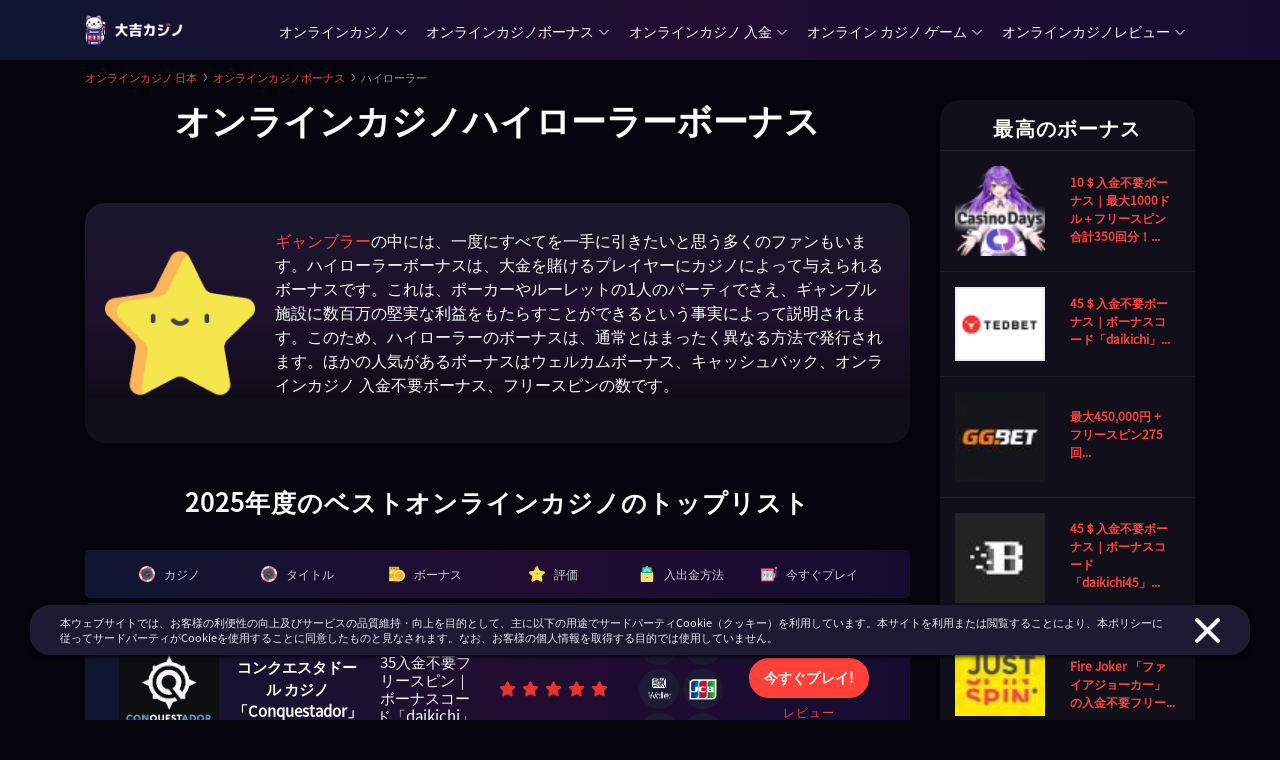

--- FILE ---
content_type: text/html; charset=UTF-8
request_url: https://xn--lck0a4d411qemf.jp/online-casino-bonuses/high-roller/
body_size: 45325
content:
<!DOCTYPE html><html lang="ja-JP"><head><meta charset="UTF-8"><meta name="viewport" content="width=device-width, initial-scale=1"><link rel="profile" href="https://gmpg.org/xfn/11"><link rel="shortcut icon" href="https://xn--lck0a4d411qemf.jp/wp-content/themes/theme-child/assets/src/images/favicon/favicon.ico" type="image/x-icon"><link rel="apple-touch-icon" sizes="57x57" href="https://xn--lck0a4d411qemf.jp/wp-content/themes/theme-child/assets/src/images/favicon/apple-icon-57x57.png"><link rel="apple-touch-icon" sizes="60x60" href="https://xn--lck0a4d411qemf.jp/wp-content/themes/theme-child/assets/src/images/favicon/apple-icon-60x60.png"><link rel="apple-touch-icon" sizes="72x72" href="https://xn--lck0a4d411qemf.jp/wp-content/themes/theme-child/assets/src/images/favicon/apple-icon-72x72.png"><link rel="apple-touch-icon" sizes="76x76" href="https://xn--lck0a4d411qemf.jp/wp-content/themes/theme-child/assets/src/images/favicon/apple-icon-76x76.png"><link rel="apple-touch-icon" sizes="114x114" href="https://xn--lck0a4d411qemf.jp/wp-content/themes/theme-child/assets/src/images/favicon/apple-icon-114x114.png"><link rel="apple-touch-icon" sizes="120x120" href="https://xn--lck0a4d411qemf.jp/wp-content/themes/theme-child/assets/src/images/favicon/apple-icon-120x120.png"><link rel="apple-touch-icon" sizes="144x144" href="https://xn--lck0a4d411qemf.jp/wp-content/themes/theme-child/assets/src/images/favicon/apple-icon-144x144.png"><link rel="apple-touch-icon" sizes="152x152" href="https://xn--lck0a4d411qemf.jp/wp-content/themes/theme-child/assets/src/images/favicon/apple-icon-152x152.png"><link rel="apple-touch-icon" sizes="180x180" href="https://xn--lck0a4d411qemf.jp/wp-content/themes/theme-child/assets/src/images/favicon/apple-icon-180x180.png"><link rel="icon" type="image/png" sizes="192x192"  href="https://xn--lck0a4d411qemf.jp/wp-content/themes/theme-child/assets/src/images/favicon/android-icon-192x192.png"><link rel="icon" type="image/png" sizes="32x32" href="https://xn--lck0a4d411qemf.jp/wp-content/themes/theme-child/assets/src/images/favicon/favicon-32x32.png"><link rel="icon" type="image/png" sizes="96x96" href="https://xn--lck0a4d411qemf.jp/wp-content/themes/theme-child/assets/src/images/favicon/favicon-96x96.png"><link rel="icon" type="image/png" sizes="16x16" href="https://xn--lck0a4d411qemf.jp/wp-content/themes/theme-child/assets/src/images/favicon/favicon-16x16.png"><link rel="manifest" href="https://xn--lck0a4d411qemf.jp/wp-content/themes/theme-child/assets/src/images/favicon/manifest.json" crossorigin="use-credentials"><meta name="msapplication-TileColor" content="#ffffff"><meta name="msapplication-TileImage" content="https://xn--lck0a4d411qemf.jp/wp-content/themes/theme-child/assets/src/images/favicon/ms-icon-144x144.png"><meta name="theme-color" content="#ffffff"><style media="all">/*!
 * Bootstrap Reboot v4.4.1 (https://getbootstrap.com/)
 * Copyright 2011-2019 The Bootstrap Authors
 * Copyright 2011-2019 Twitter, Inc.
 * Licensed under MIT (https://github.com/twbs/bootstrap/blob/master/LICENSE)
 * Forked from Normalize.css, licensed MIT (https://github.com/necolas/normalize.css/blob/master/LICENSE.md)
 */
*,:after,:before{box-sizing:border-box}html{font-family:sans-serif;line-height:1.15;-webkit-text-size-adjust:100%;-webkit-tap-highlight-color:rgba(0,0,0,0)}article,aside,figcaption,figure,footer,header,hgroup,main,nav,section{display:block}body{margin:0;font-family:Open Sans,"sans-serif";font-size:1rem;font-weight:400;line-height:1.5;color:#fff;text-align:left;background-color:#111}[tabindex="-1"]:focus:not(:focus-visible){outline:0!important}hr{box-sizing:content-box;height:0;overflow:visible}h1,h2,h3,h4,h5,h6{margin-top:0;margin-bottom:25px}p{margin-top:0;margin-bottom:1rem}abbr[data-original-title],abbr[title]{text-decoration:underline;-webkit-text-decoration:underline dotted;text-decoration:underline dotted;cursor:help;border-bottom:0;-webkit-text-decoration-skip-ink:none;text-decoration-skip-ink:none}address{font-style:normal;line-height:inherit}address,dl,ol,ul{margin-bottom:1rem}dl,ol,ul{margin-top:0}ol ol,ol ul,ul ol,ul ul{margin-bottom:0}dt{font-weight:700}dd{margin-bottom:.5rem;margin-left:0}blockquote{margin:0 0 1rem}b,strong{font-weight:bolder}small{font-size:80%}sub,sup{position:relative;font-size:75%;line-height:0;vertical-align:baseline}sub{bottom:-.25em}sup{top:-.5em}a{text-decoration:none;background-color:transparent}a,a:hover{color:#198cfe}a:hover{text-decoration:underline}a:not([href]),a:not([href]):hover{color:inherit;text-decoration:none}code,kbd,pre,samp{font-family:SFMono-Regular,Menlo,Monaco,Consolas,Liberation Mono,Courier New,monospace;font-size:1em}pre{margin-top:0;margin-bottom:1rem;overflow:auto}figure{margin:0 0 1rem}img{border-style:none}img,svg{vertical-align:middle}svg{overflow:hidden}table{border-collapse:collapse}caption{padding-top:.75rem;padding-bottom:.75rem;color:#6c757d;text-align:left;caption-side:bottom}th{text-align:inherit}label{display:inline-block;margin-bottom:.5rem}button{border-radius:0}button:focus{outline:1px dotted;outline:5px auto -webkit-focus-ring-color}button,input,optgroup,select,textarea{margin:0;font-family:inherit;font-size:inherit;line-height:inherit}button,input{overflow:visible}button,select{text-transform:none}select{word-wrap:normal}[type=button],[type=reset],[type=submit],button{-webkit-appearance:button}[type=button]:not(:disabled),[type=reset]:not(:disabled),[type=submit]:not(:disabled),button:not(:disabled){cursor:pointer}[type=button]::-moz-focus-inner,[type=reset]::-moz-focus-inner,[type=submit]::-moz-focus-inner,button::-moz-focus-inner{padding:0;border-style:none}input[type=checkbox],input[type=radio]{box-sizing:border-box;padding:0}input[type=date],input[type=datetime-local],input[type=month],input[type=time]{-webkit-appearance:listbox}textarea{overflow:auto;resize:vertical}fieldset{min-width:0;padding:0;margin:0;border:0}legend{display:block;width:100%;max-width:100%;padding:0;margin-bottom:.5rem;font-size:1.5rem;line-height:inherit;color:inherit;white-space:normal}progress{vertical-align:baseline}[type=number]::-webkit-inner-spin-button,[type=number]::-webkit-outer-spin-button{height:auto}[type=search]{outline-offset:-2px;-webkit-appearance:none}[type=search]::-webkit-search-decoration{-webkit-appearance:none}::-webkit-file-upload-button{font:inherit;-webkit-appearance:button}output{display:inline-block}summary{display:list-item;cursor:pointer}template{display:none}[hidden]{display:none!important}
/*!
 * Bootstrap Grid v4.4.1 (https://getbootstrap.com/)
 * Copyright 2011-2019 The Bootstrap Authors
 * Copyright 2011-2019 Twitter, Inc.
 * Licensed under MIT (https://github.com/twbs/bootstrap/blob/master/LICENSE)
 */
html{box-sizing:border-box;-ms-overflow-style:scrollbar}*,:after,:before{box-sizing:inherit}.tfadc08{width:100%;padding-right:15px;padding-left:15px;margin-right:auto;margin-left:auto}@media (min-width:576px){.tfadc08{max-width:540px}}@media (min-width:768px){.tfadc08{max-width:720px}}@media (min-width:992px){.tfadc08{max-width:960px}}@media (min-width:1200px){.tfadc08{max-width:1140px}}@media (min-width:1367px){.tfadc08{max-width:1260px}}.tfad2ec,.tfad39b,.tfadb13,.tfadefb,.tfadf5a,.tfadf6e{width:100%;padding-right:15px;padding-left:15px;margin-right:auto;margin-left:auto}@media (min-width:576px){.tfadc08,.tfadf5a{max-width:540px}}@media (min-width:768px){.tfadb13,.tfadc08,.tfadf5a{max-width:720px}}@media (min-width:992px){.tfad39b,.tfadb13,.tfadc08,.tfadf5a{max-width:960px}}@media (min-width:1200px){.tfad2ec,.tfad39b,.tfadb13,.tfadc08,.tfadf5a{max-width:1140px}}@media (min-width:1367px){.tfad2ec,.tfad39b,.tfadb13,.tfadc08,.tfadefb,.tfadf5a{max-width:1260px}}.tfad3a7{display:-ms-flexbox;display:flex;-ms-flex-wrap:wrap;flex-wrap:wrap;margin-right:-15px;margin-left:-15px}.tfad146{margin-right:0;margin-left:0}.tfad146>.tfadb71,.tfad146>[class*=col-]{padding-right:0;padding-left:0}.tfad0ab,.tfad0b3,.tfad0cf,.tfad0e1,.tfad0e2,.tfad1c8,.tfad1fb,.tfad2cd,.tfad2e5,.tfad03c,.tfad3af,.tfad3d1,.tfad3e1,.tfad3fd,.tfad4a2,.tfad4b9,.tfad4ce,.tfad4da,.tfad4ed,.tfad4ff,.tfad5ed,.tfad6d1,.tfad7b5,.tfad7e7,.tfad7ee,.tfad09f,.tfad9ab,.tfad9d0,.tfad014,.tfad20a,.tfad41e,.tfad45a,.tfad54b,.tfad61d,.tfad067,.tfad77f,.tfad86d,.tfad91f,.tfad175,.tfad177,.tfad184,.tfad222,.tfad264,.tfad313,.tfad435,.tfad448,.tfad621,.tfad635,.tfad664,.tfad724,.tfad736,.tfad851,.tfad889,.tfad956,.tfad966,.tfad984,.tfada30,.tfada40,.tfada51,.tfada83,.tfadada,.tfadb0a,.tfadb9c,.tfadb58,.tfadb65,.tfadb71,.tfadb85,.tfadbec,.tfadc00,.tfadc99,.tfadcd8,.tfadd68,.tfadd92,.tfaddef,.tfade40,.tfadeb6,.tfadece,.tfadf8a,.tfadf45,.tfadf48,.tfadf61,.tfadf81,.tfadfbb,.tfadfef{position:relative;width:100%;padding-right:15px;padding-left:15px}.tfadb71{-ms-flex-preferred-size:0;flex-basis:0;-ms-flex-positive:1;flex-grow:1;max-width:100%}.tfadeb6{-ms-flex:0 0 auto;flex:0 0 auto;width:auto;max-width:100%}.tfade40{-ms-flex:0 0 8.33333%;flex:0 0 8.33333%;max-width:8.33333%}.tfadbec{-ms-flex:0 0 16.66667%;flex:0 0 16.66667%;max-width:16.66667%}.tfada30{-ms-flex:0 0 25%;flex:0 0 25%;max-width:25%}.tfad889{-ms-flex:0 0 33.33333%;flex:0 0 33.33333%;max-width:33.33333%}.tfad03c{-ms-flex:0 0 41.66667%;flex:0 0 41.66667%;max-width:41.66667%}.tfad184{-ms-flex:0 0 50%;flex:0 0 50%;max-width:50%}.tfadada{-ms-flex:0 0 58.33333%;flex:0 0 58.33333%;max-width:58.33333%}.tfad067{-ms-flex:0 0 66.66667%;flex:0 0 66.66667%;max-width:66.66667%}.tfaddef{-ms-flex:0 0 75%;flex:0 0 75%;max-width:75%}.tfadb85{-ms-flex:0 0 83.33333%;flex:0 0 83.33333%;max-width:83.33333%}.tfadece{-ms-flex:0 0 91.66667%;flex:0 0 91.66667%;max-width:91.66667%}.tfad7e7{-ms-flex:0 0 100%;flex:0 0 100%;max-width:100%}@media (min-width:576px){.tfad4ff{-ms-flex-preferred-size:0;flex-basis:0;-ms-flex-positive:1;flex-grow:1;max-width:100%}.tfad3d1{-ms-flex:0 0 auto;flex:0 0 auto;width:auto;max-width:100%}.tfad177{-ms-flex:0 0 8.33333%;flex:0 0 8.33333%;max-width:8.33333%}.tfadfbb{-ms-flex:0 0 16.66667%;flex:0 0 16.66667%;max-width:16.66667%}.tfadc99{-ms-flex:0 0 25%;flex:0 0 25%;max-width:25%}.tfad2e5{-ms-flex:0 0 33.33333%;flex:0 0 33.33333%;max-width:33.33333%}.tfad175{-ms-flex:0 0 41.66667%;flex:0 0 41.66667%;max-width:41.66667%}.tfad4da{-ms-flex:0 0 50%;flex:0 0 50%;max-width:50%}.tfad736{-ms-flex:0 0 58.33333%;flex:0 0 58.33333%;max-width:58.33333%}.tfadb0a{-ms-flex:0 0 66.66667%;flex:0 0 66.66667%;max-width:66.66667%}.tfadb9c{-ms-flex:0 0 75%;flex:0 0 75%;max-width:75%}.tfad0ab{-ms-flex:0 0 83.33333%;flex:0 0 83.33333%;max-width:83.33333%}.tfad313{-ms-flex:0 0 91.66667%;flex:0 0 91.66667%;max-width:91.66667%}.tfadb58{-ms-flex:0 0 100%;flex:0 0 100%;max-width:100%}}@media (min-width:768px){.tfad86d{-ms-flex-preferred-size:0;flex-basis:0;-ms-flex-positive:1;flex-grow:1;max-width:100%}.tfad4ce{-ms-flex:0 0 auto;flex:0 0 auto;width:auto;max-width:100%}.tfad956{-ms-flex:0 0 8.33333%;flex:0 0 8.33333%;max-width:8.33333%}.tfadf48{-ms-flex:0 0 16.66667%;flex:0 0 16.66667%;max-width:16.66667%}.tfad0b3{-ms-flex:0 0 25%;flex:0 0 25%;max-width:25%}.tfad2cd{-ms-flex:0 0 33.33333%;flex:0 0 33.33333%;max-width:33.33333%}.tfad621{-ms-flex:0 0 41.66667%;flex:0 0 41.66667%;max-width:41.66667%}.tfadf61{-ms-flex:0 0 50%;flex:0 0 50%;max-width:50%}.tfad4ed{-ms-flex:0 0 58.33333%;flex:0 0 58.33333%;max-width:58.33333%}.tfad014{-ms-flex:0 0 66.66667%;flex:0 0 66.66667%;max-width:66.66667%}.tfadf8a{-ms-flex:0 0 75%;flex:0 0 75%;max-width:75%}.tfad851{-ms-flex:0 0 83.33333%;flex:0 0 83.33333%;max-width:83.33333%}.tfadf45{-ms-flex:0 0 91.66667%;flex:0 0 91.66667%;max-width:91.66667%}.tfad41e{-ms-flex:0 0 100%;flex:0 0 100%;max-width:100%}}@media (min-width:992px){.tfada83{-ms-flex-preferred-size:0;flex-basis:0;-ms-flex-positive:1;flex-grow:1;max-width:100%}.tfadd68{-ms-flex:0 0 auto;flex:0 0 auto;width:auto;max-width:100%}.tfadcd8{-ms-flex:0 0 8.33333%;flex:0 0 8.33333%;max-width:8.33333%}.tfad264{-ms-flex:0 0 16.66667%;flex:0 0 16.66667%;max-width:16.66667%}.tfadb65{-ms-flex:0 0 25%;flex:0 0 25%;max-width:25%}.tfadfef{-ms-flex:0 0 33.33333%;flex:0 0 33.33333%;max-width:33.33333%}.tfad3fd{-ms-flex:0 0 41.66667%;flex:0 0 41.66667%;max-width:41.66667%}.tfad0e1{-ms-flex:0 0 50%;flex:0 0 50%;max-width:50%}.tfad4b9{-ms-flex:0 0 58.33333%;flex:0 0 58.33333%;max-width:58.33333%}.tfad724{-ms-flex:0 0 66.66667%;flex:0 0 66.66667%;max-width:66.66667%}.tfad635{-ms-flex:0 0 75%;flex:0 0 75%;max-width:75%}.tfad7b5{-ms-flex:0 0 83.33333%;flex:0 0 83.33333%;max-width:83.33333%}.tfad664{-ms-flex:0 0 91.66667%;flex:0 0 91.66667%;max-width:91.66667%}.tfad222{-ms-flex:0 0 100%;flex:0 0 100%;max-width:100%}}@media (min-width:1200px){.tfad3af{-ms-flex-preferred-size:0;flex-basis:0;-ms-flex-positive:1;flex-grow:1;max-width:100%}.tfad0e2{-ms-flex:0 0 auto;flex:0 0 auto;width:auto;max-width:100%}.tfad7ee{-ms-flex:0 0 8.33333%;flex:0 0 8.33333%;max-width:8.33333%}.tfad1fb{-ms-flex:0 0 16.66667%;flex:0 0 16.66667%;max-width:16.66667%}.tfad91f{-ms-flex:0 0 25%;flex:0 0 25%;max-width:25%}.tfad77f{-ms-flex:0 0 33.33333%;flex:0 0 33.33333%;max-width:33.33333%}.tfada40{-ms-flex:0 0 41.66667%;flex:0 0 41.66667%;max-width:41.66667%}.tfad09f{-ms-flex:0 0 50%;flex:0 0 50%;max-width:50%}.tfad9d0{-ms-flex:0 0 58.33333%;flex:0 0 58.33333%;max-width:58.33333%}.tfad45a{-ms-flex:0 0 66.66667%;flex:0 0 66.66667%;max-width:66.66667%}.tfad0cf{-ms-flex:0 0 75%;flex:0 0 75%;max-width:75%}.tfad435{-ms-flex:0 0 83.33333%;flex:0 0 83.33333%;max-width:83.33333%}.tfad54b{-ms-flex:0 0 91.66667%;flex:0 0 91.66667%;max-width:91.66667%}.tfadc00{-ms-flex:0 0 100%;flex:0 0 100%;max-width:100%}}@media (min-width:1367px){.tfad966{-ms-flex-preferred-size:0;flex-basis:0;-ms-flex-positive:1;flex-grow:1;max-width:100%}.tfada51{-ms-flex:0 0 auto;flex:0 0 auto;width:auto;max-width:100%}.tfad3e1{-ms-flex:0 0 8.33333%;flex:0 0 8.33333%;max-width:8.33333%}.tfad5ed{-ms-flex:0 0 16.66667%;flex:0 0 16.66667%;max-width:16.66667%}.tfad6d1{-ms-flex:0 0 25%;flex:0 0 25%;max-width:25%}.tfad4a2{-ms-flex:0 0 33.33333%;flex:0 0 33.33333%;max-width:33.33333%}.tfad9ab{-ms-flex:0 0 41.66667%;flex:0 0 41.66667%;max-width:41.66667%}.tfadf81{-ms-flex:0 0 50%;flex:0 0 50%;max-width:50%}.tfadd92{-ms-flex:0 0 58.33333%;flex:0 0 58.33333%;max-width:58.33333%}.tfad984{-ms-flex:0 0 66.66667%;flex:0 0 66.66667%;max-width:66.66667%}.tfad61d{-ms-flex:0 0 75%;flex:0 0 75%;max-width:75%}.tfad448{-ms-flex:0 0 83.33333%;flex:0 0 83.33333%;max-width:83.33333%}.tfad1c8{-ms-flex:0 0 91.66667%;flex:0 0 91.66667%;max-width:91.66667%}.tfad20a{-ms-flex:0 0 100%;flex:0 0 100%;max-width:100%}}.tfad84f{display:none!important}.tfad405{display:inline!important}.tfad660{display:inline-block!important}.tfad243{display:block!important}.tfad27c{display:table!important}.tfad372{display:table-row!important}.tfad4dc{display:table-cell!important}.tfad529{display:-ms-flexbox!important;display:flex!important}.tfad8d5{display:-ms-inline-flexbox!important;display:inline-flex!important}@media (min-width:576px){.tfad977{display:none!important}.tfadba7{display:inline!important}.tfad80f{display:inline-block!important}.tfadb33{display:block!important}.tfadf20{display:table!important}.tfad63c{display:table-row!important}.tfadfb9{display:table-cell!important}.tfad0cb{display:-ms-flexbox!important;display:flex!important}.tfad08b{display:-ms-inline-flexbox!important;display:inline-flex!important}}@media (min-width:768px){.tfad188{display:none!important}.tfadc5a{display:inline!important}.tfadf7f{display:inline-block!important}.tfad179{display:block!important}.tfad841{display:table!important}.tfad072{display:table-row!important}.tfadbf4{display:table-cell!important}.tfad377{display:-ms-flexbox!important;display:flex!important}.tfadf84{display:-ms-inline-flexbox!important;display:inline-flex!important}}@media (min-width:992px){.tfadd73{display:none!important}.tfad5eb{display:inline!important}.tfad832{display:inline-block!important}.tfad683{display:block!important}.tfad820{display:table!important}.tfad87f{display:table-row!important}.tfade68{display:table-cell!important}.tfadfd6{display:-ms-flexbox!important;display:flex!important}.tfad2f2{display:-ms-inline-flexbox!important;display:inline-flex!important}}@media (min-width:1200px){.tfad71d{display:none!important}.tfad69b{display:inline!important}.tfadf5e{display:inline-block!important}.tfad9c3{display:block!important}.tfad199{display:table!important}.tfad901{display:table-row!important}.tfad1a1{display:table-cell!important}.tfad229{display:-ms-flexbox!important;display:flex!important}.tfad453{display:-ms-inline-flexbox!important;display:inline-flex!important}}@media (min-width:1367px){.tfada1d{display:none!important}.tfadceb{display:inline!important}.tfadc6f{display:inline-block!important}.tfadfc8{display:block!important}.tfadd9a{display:table!important}.tfadec2{display:table-row!important}.tfad0e5{display:table-cell!important}.tfad62b{display:-ms-flexbox!important;display:flex!important}.tfadf32{display:-ms-inline-flexbox!important;display:inline-flex!important}}@media print{.tfaddf4{display:none!important}.tfad89b{display:inline!important}.tfad4dc6{display:inline-block!important}.tfad813{display:block!important}.tfad8e1{display:table!important}.tfad426{display:table-row!important}.tfad7b9{display:table-cell!important}.tfad93d{display:-ms-flexbox!important;display:flex!important}.tfad585{display:-ms-inline-flexbox!important;display:inline-flex!important}}.tfad7e9{-ms-flex-direction:row!important;flex-direction:row!important}.tfad931{-ms-flex-direction:column!important;flex-direction:column!important}.tfadc30{-ms-flex-direction:row-reverse!important;flex-direction:row-reverse!important}.tfad9c2{-ms-flex-direction:column-reverse!important;flex-direction:column-reverse!important}.tfad926{-ms-flex-wrap:wrap!important;flex-wrap:wrap!important}.tfadaaa{-ms-flex-wrap:nowrap!important;flex-wrap:nowrap!important}.tfad272{-ms-flex-wrap:wrap-reverse!important;flex-wrap:wrap-reverse!important}.tfada2d{-ms-flex:1 1 auto!important;flex:1 1 auto!important}.tfadfec{-ms-flex-positive:0!important;flex-grow:0!important}.tfad4bd{-ms-flex-positive:1!important;flex-grow:1!important}.tfad2af{-ms-flex-negative:0!important;flex-shrink:0!important}.tfada306{-ms-flex-negative:1!important;flex-shrink:1!important}.tfad85f{-ms-flex-pack:start!important;justify-content:flex-start!important}.tfadf6a{-ms-flex-pack:end!important;justify-content:flex-end!important}.tfada91{-ms-flex-pack:center!important;justify-content:center!important}.tfad5b6{-ms-flex-pack:justify!important;justify-content:space-between!important}.tfad1b5{-ms-flex-pack:distribute!important;justify-content:space-around!important}.tfad56f{-ms-flex-align:start!important;align-items:flex-start!important}.tfad96d{-ms-flex-align:end!important;align-items:flex-end!important}.tfadfe0{-ms-flex-align:center!important;align-items:center!important}.tfadacd{-ms-flex-align:baseline!important;align-items:baseline!important}.tfad6fb{-ms-flex-align:stretch!important;align-items:stretch!important}.tfad295{-ms-flex-line-pack:start!important;align-content:flex-start!important}.tfadd6e{-ms-flex-line-pack:end!important;align-content:flex-end!important}.tfadba6{-ms-flex-line-pack:center!important;align-content:center!important}.tfad86b{-ms-flex-line-pack:justify!important;align-content:space-between!important}.tfad1d2{-ms-flex-line-pack:distribute!important;align-content:space-around!important}.tfad560{-ms-flex-line-pack:stretch!important;align-content:stretch!important}.tfadba2{-ms-flex-item-align:auto!important;align-self:auto!important}.tfad52b{-ms-flex-item-align:start!important;align-self:flex-start!important}.tfad12b{-ms-flex-item-align:end!important;align-self:flex-end!important}.tfadbfb{-ms-flex-item-align:center!important;align-self:center!important}.tfad663{-ms-flex-item-align:baseline!important;align-self:baseline!important}.tfadee9{-ms-flex-item-align:stretch!important;align-self:stretch!important}@media (min-width:576px){.tfad5fd{-ms-flex-direction:row!important;flex-direction:row!important}.tfadc0c{-ms-flex-direction:column!important;flex-direction:column!important}.tfadbcb{-ms-flex-direction:row-reverse!important;flex-direction:row-reverse!important}.tfad4e8{-ms-flex-direction:column-reverse!important;flex-direction:column-reverse!important}.tfad945{-ms-flex-wrap:wrap!important;flex-wrap:wrap!important}.tfad378{-ms-flex-wrap:nowrap!important;flex-wrap:nowrap!important}.tfad67c{-ms-flex-wrap:wrap-reverse!important;flex-wrap:wrap-reverse!important}.tfad03d{-ms-flex:1 1 auto!important;flex:1 1 auto!important}.tfadcb4{-ms-flex-positive:0!important;flex-grow:0!important}.tfad1b9{-ms-flex-positive:1!important;flex-grow:1!important}.tfad692{-ms-flex-negative:0!important;flex-shrink:0!important}.tfadeb2{-ms-flex-negative:1!important;flex-shrink:1!important}.tfad44b{-ms-flex-pack:start!important;justify-content:flex-start!important}.tfad258{-ms-flex-pack:end!important;justify-content:flex-end!important}.tfadb1f{-ms-flex-pack:center!important;justify-content:center!important}.tfada54{-ms-flex-pack:justify!important;justify-content:space-between!important}.tfad872{-ms-flex-pack:distribute!important;justify-content:space-around!important}.tfad42b{-ms-flex-align:start!important;align-items:flex-start!important}.tfad682{-ms-flex-align:end!important;align-items:flex-end!important}.tfadd08{-ms-flex-align:center!important;align-items:center!important}.tfad0ca{-ms-flex-align:baseline!important;align-items:baseline!important}.tfad1bc{-ms-flex-align:stretch!important;align-items:stretch!important}.tfad815{-ms-flex-line-pack:start!important;align-content:flex-start!important}.tfad18b{-ms-flex-line-pack:end!important;align-content:flex-end!important}.tfad993{-ms-flex-line-pack:center!important;align-content:center!important}.tfadf00{-ms-flex-line-pack:justify!important;align-content:space-between!important}.tfad82a{-ms-flex-line-pack:distribute!important;align-content:space-around!important}.tfad1a8{-ms-flex-line-pack:stretch!important;align-content:stretch!important}.tfadd58{-ms-flex-item-align:auto!important;align-self:auto!important}.tfad493{-ms-flex-item-align:start!important;align-self:flex-start!important}.tfad262{-ms-flex-item-align:end!important;align-self:flex-end!important}.tfad25f{-ms-flex-item-align:center!important;align-self:center!important}.tfad159{-ms-flex-item-align:baseline!important;align-self:baseline!important}.tfad571{-ms-flex-item-align:stretch!important;align-self:stretch!important}}@media (min-width:768px){.tfad5b7{-ms-flex-direction:row!important;flex-direction:row!important}.tfad26f{-ms-flex-direction:column!important;flex-direction:column!important}.tfad3c3{-ms-flex-direction:row-reverse!important;flex-direction:row-reverse!important}.tfad2b9{-ms-flex-direction:column-reverse!important;flex-direction:column-reverse!important}.tfad5ff{-ms-flex-wrap:wrap!important;flex-wrap:wrap!important}.tfadb1b{-ms-flex-wrap:nowrap!important;flex-wrap:nowrap!important}.tfadbf1{-ms-flex-wrap:wrap-reverse!important;flex-wrap:wrap-reverse!important}.tfadbd5{-ms-flex:1 1 auto!important;flex:1 1 auto!important}.tfadf15{-ms-flex-positive:0!important;flex-grow:0!important}.tfad3a2{-ms-flex-positive:1!important;flex-grow:1!important}.tfad5718{-ms-flex-negative:0!important;flex-shrink:0!important}.tfad6b2{-ms-flex-negative:1!important;flex-shrink:1!important}.tfadd98{-ms-flex-pack:start!important;justify-content:flex-start!important}.tfad041{-ms-flex-pack:end!important;justify-content:flex-end!important}.tfad5c7{-ms-flex-pack:center!important;justify-content:center!important}.tfade58{-ms-flex-pack:justify!important;justify-content:space-between!important}.tfaddc9{-ms-flex-pack:distribute!important;justify-content:space-around!important}.tfad26e{-ms-flex-align:start!important;align-items:flex-start!important}.tfad8ef{-ms-flex-align:end!important;align-items:flex-end!important}.tfad236{-ms-flex-align:center!important;align-items:center!important}.tfad044{-ms-flex-align:baseline!important;align-items:baseline!important}.tfad153{-ms-flex-align:stretch!important;align-items:stretch!important}.tfad0e58{-ms-flex-line-pack:start!important;align-content:flex-start!important}.tfad1e9{-ms-flex-line-pack:end!important;align-content:flex-end!important}.tfad1d4{-ms-flex-line-pack:center!important;align-content:center!important}.tfade84{-ms-flex-line-pack:justify!important;align-content:space-between!important}.tfad673{-ms-flex-line-pack:distribute!important;align-content:space-around!important}.tfadc6d{-ms-flex-line-pack:stretch!important;align-content:stretch!important}.tfadaba{-ms-flex-item-align:auto!important;align-self:auto!important}.tfadab1{-ms-flex-item-align:start!important;align-self:flex-start!important}.tfadff2{-ms-flex-item-align:end!important;align-self:flex-end!important}.tfad752{-ms-flex-item-align:center!important;align-self:center!important}.tfadbf19{-ms-flex-item-align:baseline!important;align-self:baseline!important}.tfad8e4{-ms-flex-item-align:stretch!important;align-self:stretch!important}}@media (min-width:992px){.tfad972{-ms-flex-direction:row!important;flex-direction:row!important}.tfad3af0{-ms-flex-direction:column!important;flex-direction:column!important}.tfad534{-ms-flex-direction:row-reverse!important;flex-direction:row-reverse!important}.tfad563{-ms-flex-direction:column-reverse!important;flex-direction:column-reverse!important}.tfad3d0{-ms-flex-wrap:wrap!important;flex-wrap:wrap!important}.tfadccc{-ms-flex-wrap:nowrap!important;flex-wrap:nowrap!important}.tfad1b8{-ms-flex-wrap:wrap-reverse!important;flex-wrap:wrap-reverse!important}.tfadf98{-ms-flex:1 1 auto!important;flex:1 1 auto!important}.tfad5b5{-ms-flex-positive:0!important;flex-grow:0!important}.tfad181{-ms-flex-positive:1!important;flex-grow:1!important}.tfad581{-ms-flex-negative:0!important;flex-shrink:0!important}.tfadf39{-ms-flex-negative:1!important;flex-shrink:1!important}.tfadbfe{-ms-flex-pack:start!important;justify-content:flex-start!important}.tfad186{-ms-flex-pack:end!important;justify-content:flex-end!important}.tfad7eb{-ms-flex-pack:center!important;justify-content:center!important}.tfad73d{-ms-flex-pack:justify!important;justify-content:space-between!important}.tfad301{-ms-flex-pack:distribute!important;justify-content:space-around!important}.tfada22{-ms-flex-align:start!important;align-items:flex-start!important}.tfad3fb{-ms-flex-align:end!important;align-items:flex-end!important}.tfad1b3{-ms-flex-align:center!important;align-items:center!important}.tfad4aa{-ms-flex-align:baseline!important;align-items:baseline!important}.tfad0fd{-ms-flex-align:stretch!important;align-items:stretch!important}.tfadf1a{-ms-flex-line-pack:start!important;align-content:flex-start!important}.tfadd71{-ms-flex-line-pack:end!important;align-content:flex-end!important}.tfad2e3{-ms-flex-line-pack:center!important;align-content:center!important}.tfad136{-ms-flex-line-pack:justify!important;align-content:space-between!important}.tfad90b{-ms-flex-line-pack:distribute!important;align-content:space-around!important}.tfada73{-ms-flex-line-pack:stretch!important;align-content:stretch!important}.tfad869{-ms-flex-item-align:auto!important;align-self:auto!important}.tfadd7f{-ms-flex-item-align:start!important;align-self:flex-start!important}.tfade0e{-ms-flex-item-align:end!important;align-self:flex-end!important}.tfadf482{-ms-flex-item-align:center!important;align-self:center!important}.tfad26f3{-ms-flex-item-align:baseline!important;align-self:baseline!important}.tfad72a{-ms-flex-item-align:stretch!important;align-self:stretch!important}}@media (min-width:1200px){.tfad97c{-ms-flex-direction:row!important;flex-direction:row!important}.tfad292{-ms-flex-direction:column!important;flex-direction:column!important}.tfad7f2{-ms-flex-direction:row-reverse!important;flex-direction:row-reverse!important}.tfadaa1{-ms-flex-direction:column-reverse!important;flex-direction:column-reverse!important}.tfadc15{-ms-flex-wrap:wrap!important;flex-wrap:wrap!important}.tfad949{-ms-flex-wrap:nowrap!important;flex-wrap:nowrap!important}.tfad60c{-ms-flex-wrap:wrap-reverse!important;flex-wrap:wrap-reverse!important}.tfad63c0{-ms-flex:1 1 auto!important;flex:1 1 auto!important}.tfad998{-ms-flex-positive:0!important;flex-grow:0!important}.tfad722{-ms-flex-positive:1!important;flex-grow:1!important}.tfad915{-ms-flex-negative:0!important;flex-shrink:0!important}.tfad807{-ms-flex-negative:1!important;flex-shrink:1!important}.tfad870{-ms-flex-pack:start!important;justify-content:flex-start!important}.tfad354{-ms-flex-pack:end!important;justify-content:flex-end!important}.tfad416{-ms-flex-pack:center!important;justify-content:center!important}.tfadb82{-ms-flex-pack:justify!important;justify-content:space-between!important}.tfad506{-ms-flex-pack:distribute!important;justify-content:space-around!important}.tfadeae{-ms-flex-align:start!important;align-items:flex-start!important}.tfad139{-ms-flex-align:end!important;align-items:flex-end!important}.tfad8e2{-ms-flex-align:center!important;align-items:center!important}.tfad6ad{-ms-flex-align:baseline!important;align-items:baseline!important}.tfade28{-ms-flex-align:stretch!important;align-items:stretch!important}.tfad4d1{-ms-flex-line-pack:start!important;align-content:flex-start!important}.tfad265{-ms-flex-line-pack:end!important;align-content:flex-end!important}.tfad7ac{-ms-flex-line-pack:center!important;align-content:center!important}.tfadbd9{-ms-flex-line-pack:justify!important;align-content:space-between!important}.tfad5e7{-ms-flex-line-pack:distribute!important;align-content:space-around!important}.tfadfa8{-ms-flex-line-pack:stretch!important;align-content:stretch!important}.tfad3ea{-ms-flex-item-align:auto!important;align-self:auto!important}.tfadff9{-ms-flex-item-align:start!important;align-self:flex-start!important}.tfadb49{-ms-flex-item-align:end!important;align-self:flex-end!important}.tfad686{-ms-flex-item-align:center!important;align-self:center!important}.tfadcc0{-ms-flex-item-align:baseline!important;align-self:baseline!important}.tfad366{-ms-flex-item-align:stretch!important;align-self:stretch!important}}@media (min-width:1367px){.tfad918{-ms-flex-direction:row!important;flex-direction:row!important}.tfadc27{-ms-flex-direction:column!important;flex-direction:column!important}.tfada24{-ms-flex-direction:row-reverse!important;flex-direction:row-reverse!important}.tfadc4f{-ms-flex-direction:column-reverse!important;flex-direction:column-reverse!important}.tfad16f{-ms-flex-wrap:wrap!important;flex-wrap:wrap!important}.tfad062{-ms-flex-wrap:nowrap!important;flex-wrap:nowrap!important}.tfad4354{-ms-flex-wrap:wrap-reverse!important;flex-wrap:wrap-reverse!important}.tfadc46{-ms-flex:1 1 auto!important;flex:1 1 auto!important}.tfad98a{-ms-flex-positive:0!important;flex-grow:0!important}.tfad8efe{-ms-flex-positive:1!important;flex-grow:1!important}.tfaddc4{-ms-flex-negative:0!important;flex-shrink:0!important}.tfaddcc{-ms-flex-negative:1!important;flex-shrink:1!important}.tfad111{-ms-flex-pack:start!important;justify-content:flex-start!important}.tfad536{-ms-flex-pack:end!important;justify-content:flex-end!important}.tfadedf{-ms-flex-pack:center!important;justify-content:center!important}.tfad5d9{-ms-flex-pack:justify!important;justify-content:space-between!important}.tfadc0d{-ms-flex-pack:distribute!important;justify-content:space-around!important}.tfad0d2{-ms-flex-align:start!important;align-items:flex-start!important}.tfad723{-ms-flex-align:end!important;align-items:flex-end!important}.tfad680{-ms-flex-align:center!important;align-items:center!important}.tfad28c{-ms-flex-align:baseline!important;align-items:baseline!important}.tfada69{-ms-flex-align:stretch!important;align-items:stretch!important}.tfad909{-ms-flex-line-pack:start!important;align-content:flex-start!important}.tfad164{-ms-flex-line-pack:end!important;align-content:flex-end!important}.tfad2b3{-ms-flex-line-pack:center!important;align-content:center!important}.tfadd65{-ms-flex-line-pack:justify!important;align-content:space-between!important}.tfad23a{-ms-flex-line-pack:distribute!important;align-content:space-around!important}.tfad16d{-ms-flex-line-pack:stretch!important;align-content:stretch!important}.tfad765{-ms-flex-item-align:auto!important;align-self:auto!important}.tfadc1e{-ms-flex-item-align:start!important;align-self:flex-start!important}.tfad391{-ms-flex-item-align:end!important;align-self:flex-end!important}.tfad1c2{-ms-flex-item-align:center!important;align-self:center!important}.tfadfdf{-ms-flex-item-align:baseline!important;align-self:baseline!important}.tfad5b8{-ms-flex-item-align:stretch!important;align-self:stretch!important}}.fade{transition:opacity .15s linear}@media (prefers-reduced-motion:reduce){.fade{transition:none}}.fade:not(.show){opacity:0}.collapse:not(.show){display:none}.collapsing{position:relative;height:0;overflow:hidden;transition:height .35s ease}@media (prefers-reduced-motion:reduce){.collapsing{transition:none}}.tfad8bc,.tfad9be,.tfad23a7,.tfadb0b,.tfadb30,.tfadc5d,h1,h2,h3,h4,h5,h6{margin-bottom:25px;font-family:Open Sans,"sans-serif";font-weight:500;line-height:1.3}.tfadb0b,h1{font-size:1.75rem}.tfad9be,h2{font-size:1.625rem}.tfadb30,h3{font-size:1.5rem}.tfad8bc,h4{font-size:1.3125rem}.tfad23a7,h5{font-size:1.1875rem}.tfadc5d,h6{font-size:1.0625rem}.tfad354c{font-size:1.25rem;font-weight:300}.tfadf0b{font-size:6rem}.tfadd56,.tfadf0b{font-weight:300;line-height:1.3}.tfadd56{font-size:5.5rem}.tfad34f{font-size:4.5rem}.tfad34f,.tfad0755{font-weight:300;line-height:1.3}.tfad0755{font-size:3.5rem}hr{margin-top:1rem;margin-bottom:1rem;border:0;border-top:1px solid rgba(0,0,0,.1)}.tfad6915,small{font-size:80%;font-weight:400}.tfad4bf,mark{padding:.2em;background-color:#fcf8e3}.tfadeac,.tfadf91{padding-left:0;list-style:none}.tfad6db{display:inline-block}.tfad6db:not(:last-child){margin-right:.5rem}.tfad615{font-size:90%;text-transform:uppercase}.tfad6c8{margin-bottom:1rem;font-size:1.25rem}.tfad2cc0{display:block;font-size:80%;color:#6c757d}.tfad2cc0:before{content:"\2014\A0"}.tfadcf3{display:inline-block;font-weight:400;color:#fff;text-align:center;vertical-align:middle;cursor:pointer;-webkit-user-select:none;-moz-user-select:none;-ms-user-select:none;user-select:none;background-color:transparent;border:1px solid transparent;padding:.375rem .75rem;font-size:1rem;line-height:1.5;border-radius:.25rem;transition:color .15s ease-in-out,background-color .15s ease-in-out,border-color .15s ease-in-out,box-shadow .15s ease-in-out}@media (prefers-reduced-motion:reduce){.tfadcf3{transition:none}}.tfadcf3:hover{color:#fff;text-decoration:none}.tfadcf3.tfad9f5,.tfadcf3:focus{outline:0;box-shadow:0 0 0 .2rem rgba(17,17,17,.25)}.tfadcf3.tfadefa,.tfadcf3:disabled{opacity:.65}a.tfadcf3.tfadefa,fieldset:disabled a.tfadcf3{pointer-events:none}.tfadd7a8{color:#fff;background-color:#111;border-color:#111}.tfadd7a8.tfad9f5,.tfadd7a8:focus,.tfadd7a8:hover{color:#fff;background-color:#000;border-color:#000}.tfadd7a8.tfad9f5,.tfadd7a8:focus{box-shadow:0 0 0 .2rem rgba(53,53,53,.5)}.tfadd7a8.tfadefa,.tfadd7a8:disabled{color:#fff;background-color:#111;border-color:#111}.show>.tfadd7a8.tfad6f9,.tfadd7a8:not(:disabled):not(.tfadefa).active,.tfadd7a8:not(:disabled):not(.tfadefa):active{color:#fff;background-color:#000;border-color:#000}.show>.tfadd7a8.tfad6f9:focus,.tfadd7a8:not(:disabled):not(.tfadefa).active:focus,.tfadd7a8:not(:disabled):not(.tfadefa):active:focus{box-shadow:0 0 0 .2rem rgba(53,53,53,.5)}.tfad1dd{color:#fff;background-color:#222;border-color:#222}.tfad1dd.tfad9f5,.tfad1dd:focus,.tfad1dd:hover{color:#fff;background-color:#0f0f0f;border-color:#090909}.tfad1dd.tfad9f5,.tfad1dd:focus{box-shadow:0 0 0 .2rem rgba(67,67,67,.5)}.tfad1dd.tfadefa,.tfad1dd:disabled{color:#fff;background-color:#222;border-color:#222}.show>.tfad1dd.tfad6f9,.tfad1dd:not(:disabled):not(.tfadefa).active,.tfad1dd:not(:disabled):not(.tfadefa):active{color:#fff;background-color:#090909;border-color:#020202}.show>.tfad1dd.tfad6f9:focus,.tfad1dd:not(:disabled):not(.tfadefa).active:focus,.tfad1dd:not(:disabled):not(.tfadefa):active:focus{box-shadow:0 0 0 .2rem rgba(67,67,67,.5)}.tfad95a{color:#fff;background-color:#26c280;border-color:#26c280}.tfad95a.tfad9f5,.tfad95a:focus,.tfad95a:hover{color:#fff;background-color:#20a26b;border-color:#1e9764}.tfad95a.tfad9f5,.tfad95a:focus{box-shadow:0 0 0 .2rem rgba(71,203,147,.5)}.tfad95a.tfadefa,.tfad95a:disabled{color:#fff;background-color:#26c280;border-color:#26c280}.show>.tfad95a.tfad6f9,.tfad95a:not(:disabled):not(.tfadefa).active,.tfad95a:not(:disabled):not(.tfadefa):active{color:#fff;background-color:#1e9764;border-color:#1c8d5d}.show>.tfad95a.tfad6f9:focus,.tfad95a:not(:disabled):not(.tfadefa).active:focus,.tfad95a:not(:disabled):not(.tfadefa):active:focus{box-shadow:0 0 0 .2rem rgba(71,203,147,.5)}.tfad3cc{color:#fff;background-color:#17a2b8;border-color:#17a2b8}.tfad3cc.tfad9f5,.tfad3cc:focus,.tfad3cc:hover{color:#fff;background-color:#138496;border-color:#117a8b}.tfad3cc.tfad9f5,.tfad3cc:focus{box-shadow:0 0 0 .2rem rgba(58,176,195,.5)}.tfad3cc.tfadefa,.tfad3cc:disabled{color:#fff;background-color:#17a2b8;border-color:#17a2b8}.show>.tfad3cc.tfad6f9,.tfad3cc:not(:disabled):not(.tfadefa).active,.tfad3cc:not(:disabled):not(.tfadefa):active{color:#fff;background-color:#117a8b;border-color:#10707f}.show>.tfad3cc.tfad6f9:focus,.tfad3cc:not(:disabled):not(.tfadefa).active:focus,.tfad3cc:not(:disabled):not(.tfadefa):active:focus{box-shadow:0 0 0 .2rem rgba(58,176,195,.5)}.tfad221{color:#212529;background-color:#ffc107;border-color:#ffc107}.tfad221.tfad9f5,.tfad221:focus,.tfad221:hover{color:#212529;background-color:#e0a800;border-color:#d39e00}.tfad221.tfad9f5,.tfad221:focus{box-shadow:0 0 0 .2rem rgba(222,170,12,.5)}.tfad221.tfadefa,.tfad221:disabled{color:#212529;background-color:#ffc107;border-color:#ffc107}.show>.tfad221.tfad6f9,.tfad221:not(:disabled):not(.tfadefa).active,.tfad221:not(:disabled):not(.tfadefa):active{color:#212529;background-color:#d39e00;border-color:#c69500}.show>.tfad221.tfad6f9:focus,.tfad221:not(:disabled):not(.tfadefa).active:focus,.tfad221:not(:disabled):not(.tfadefa):active:focus{box-shadow:0 0 0 .2rem rgba(222,170,12,.5)}.tfad4f9{color:#fff;background-color:#dc3545;border-color:#dc3545}.tfad4f9.tfad9f5,.tfad4f9:focus,.tfad4f9:hover{color:#fff;background-color:#c82333;border-color:#bd2130}.tfad4f9.tfad9f5,.tfad4f9:focus{box-shadow:0 0 0 .2rem rgba(225,83,97,.5)}.tfad4f9.tfadefa,.tfad4f9:disabled{color:#fff;background-color:#dc3545;border-color:#dc3545}.show>.tfad4f9.tfad6f9,.tfad4f9:not(:disabled):not(.tfadefa).active,.tfad4f9:not(:disabled):not(.tfadefa):active{color:#fff;background-color:#bd2130;border-color:#b21f2d}.show>.tfad4f9.tfad6f9:focus,.tfad4f9:not(:disabled):not(.tfadefa).active:focus,.tfad4f9:not(:disabled):not(.tfadefa):active:focus{box-shadow:0 0 0 .2rem rgba(225,83,97,.5)}.tfadeff1{color:#212529;background-color:#f8f9fa;border-color:#f8f9fa}.tfadeff1.tfad9f5,.tfadeff1:focus,.tfadeff1:hover{color:#212529;background-color:#e2e6ea;border-color:#dae0e5}.tfadeff1.tfad9f5,.tfadeff1:focus{box-shadow:0 0 0 .2rem rgba(216,217,219,.5)}.tfadeff1.tfadefa,.tfadeff1:disabled{color:#212529;background-color:#f8f9fa;border-color:#f8f9fa}.show>.tfadeff1.tfad6f9,.tfadeff1:not(:disabled):not(.tfadefa).active,.tfadeff1:not(:disabled):not(.tfadefa):active{color:#212529;background-color:#dae0e5;border-color:#d3d9df}.show>.tfadeff1.tfad6f9:focus,.tfadeff1:not(:disabled):not(.tfadefa).active:focus,.tfadeff1:not(:disabled):not(.tfadefa):active:focus{box-shadow:0 0 0 .2rem rgba(216,217,219,.5)}.tfad609{color:#fff;background-color:#343a40;border-color:#343a40}.tfad609.tfad9f5,.tfad609:focus,.tfad609:hover{color:#fff;background-color:#23272b;border-color:#1d2124}.tfad609.tfad9f5,.tfad609:focus{box-shadow:0 0 0 .2rem rgba(82,88,93,.5)}.tfad609.tfadefa,.tfad609:disabled{color:#fff;background-color:#343a40;border-color:#343a40}.show>.tfad609.tfad6f9,.tfad609:not(:disabled):not(.tfadefa).active,.tfad609:not(:disabled):not(.tfadefa):active{color:#fff;background-color:#1d2124;border-color:#171a1d}.show>.tfad609.tfad6f9:focus,.tfad609:not(:disabled):not(.tfadefa).active:focus,.tfad609:not(:disabled):not(.tfadefa):active:focus{box-shadow:0 0 0 .2rem rgba(82,88,93,.5)}.tfadace{color:#111;border-color:#111}.tfadace:hover{color:#fff;background-color:#111;border-color:#111}.tfadace.tfad9f5,.tfadace:focus{box-shadow:0 0 0 .2rem rgba(17,17,17,.5)}.tfadace.tfadefa,.tfadace:disabled{color:#111;background-color:transparent}.show>.tfadace.tfad6f9,.tfadace:not(:disabled):not(.tfadefa).active,.tfadace:not(:disabled):not(.tfadefa):active{color:#fff;background-color:#111;border-color:#111}.show>.tfadace.tfad6f9:focus,.tfadace:not(:disabled):not(.tfadefa).active:focus,.tfadace:not(:disabled):not(.tfadefa):active:focus{box-shadow:0 0 0 .2rem rgba(17,17,17,.5)}.tfad1386{color:#222;border-color:#222}.tfad1386:hover{color:#fff;background-color:#222;border-color:#222}.tfad1386.tfad9f5,.tfad1386:focus{box-shadow:0 0 0 .2rem rgba(34,34,34,.5)}.tfad1386.tfadefa,.tfad1386:disabled{color:#222;background-color:transparent}.show>.tfad1386.tfad6f9,.tfad1386:not(:disabled):not(.tfadefa).active,.tfad1386:not(:disabled):not(.tfadefa):active{color:#fff;background-color:#222;border-color:#222}.show>.tfad1386.tfad6f9:focus,.tfad1386:not(:disabled):not(.tfadefa).active:focus,.tfad1386:not(:disabled):not(.tfadefa):active:focus{box-shadow:0 0 0 .2rem rgba(34,34,34,.5)}.tfad76a{color:#26c280;border-color:#26c280}.tfad76a:hover{color:#fff;background-color:#26c280;border-color:#26c280}.tfad76a.tfad9f5,.tfad76a:focus{box-shadow:0 0 0 .2rem rgba(38,194,128,.5)}.tfad76a.tfadefa,.tfad76a:disabled{color:#26c280;background-color:transparent}.show>.tfad76a.tfad6f9,.tfad76a:not(:disabled):not(.tfadefa).active,.tfad76a:not(:disabled):not(.tfadefa):active{color:#fff;background-color:#26c280;border-color:#26c280}.show>.tfad76a.tfad6f9:focus,.tfad76a:not(:disabled):not(.tfadefa).active:focus,.tfad76a:not(:disabled):not(.tfadefa):active:focus{box-shadow:0 0 0 .2rem rgba(38,194,128,.5)}.tfad178{color:#17a2b8;border-color:#17a2b8}.tfad178:hover{color:#fff;background-color:#17a2b8;border-color:#17a2b8}.tfad178.tfad9f5,.tfad178:focus{box-shadow:0 0 0 .2rem rgba(23,162,184,.5)}.tfad178.tfadefa,.tfad178:disabled{color:#17a2b8;background-color:transparent}.show>.tfad178.tfad6f9,.tfad178:not(:disabled):not(.tfadefa).active,.tfad178:not(:disabled):not(.tfadefa):active{color:#fff;background-color:#17a2b8;border-color:#17a2b8}.show>.tfad178.tfad6f9:focus,.tfad178:not(:disabled):not(.tfadefa).active:focus,.tfad178:not(:disabled):not(.tfadefa):active:focus{box-shadow:0 0 0 .2rem rgba(23,162,184,.5)}.tfaddb9{color:#ffc107;border-color:#ffc107}.tfaddb9:hover{color:#212529;background-color:#ffc107;border-color:#ffc107}.tfaddb9.tfad9f5,.tfaddb9:focus{box-shadow:0 0 0 .2rem rgba(255,193,7,.5)}.tfaddb9.tfadefa,.tfaddb9:disabled{color:#ffc107;background-color:transparent}.show>.tfaddb9.tfad6f9,.tfaddb9:not(:disabled):not(.tfadefa).active,.tfaddb9:not(:disabled):not(.tfadefa):active{color:#212529;background-color:#ffc107;border-color:#ffc107}.show>.tfaddb9.tfad6f9:focus,.tfaddb9:not(:disabled):not(.tfadefa).active:focus,.tfaddb9:not(:disabled):not(.tfadefa):active:focus{box-shadow:0 0 0 .2rem rgba(255,193,7,.5)}.tfad4b99{color:#dc3545;border-color:#dc3545}.tfad4b99:hover{color:#fff;background-color:#dc3545;border-color:#dc3545}.tfad4b99.tfad9f5,.tfad4b99:focus{box-shadow:0 0 0 .2rem rgba(220,53,69,.5)}.tfad4b99.tfadefa,.tfad4b99:disabled{color:#dc3545;background-color:transparent}.show>.tfad4b99.tfad6f9,.tfad4b99:not(:disabled):not(.tfadefa).active,.tfad4b99:not(:disabled):not(.tfadefa):active{color:#fff;background-color:#dc3545;border-color:#dc3545}.show>.tfad4b99.tfad6f9:focus,.tfad4b99:not(:disabled):not(.tfadefa).active:focus,.tfad4b99:not(:disabled):not(.tfadefa):active:focus{box-shadow:0 0 0 .2rem rgba(220,53,69,.5)}.tfada3c{color:#f8f9fa;border-color:#f8f9fa}.tfada3c:hover{color:#212529;background-color:#f8f9fa;border-color:#f8f9fa}.tfada3c.tfad9f5,.tfada3c:focus{box-shadow:0 0 0 .2rem rgba(248,249,250,.5)}.tfada3c.tfadefa,.tfada3c:disabled{color:#f8f9fa;background-color:transparent}.show>.tfada3c.tfad6f9,.tfada3c:not(:disabled):not(.tfadefa).active,.tfada3c:not(:disabled):not(.tfadefa):active{color:#212529;background-color:#f8f9fa;border-color:#f8f9fa}.show>.tfada3c.tfad6f9:focus,.tfada3c:not(:disabled):not(.tfadefa).active:focus,.tfada3c:not(:disabled):not(.tfadefa):active:focus{box-shadow:0 0 0 .2rem rgba(248,249,250,.5)}.tfad1092{color:#343a40;border-color:#343a40}.tfad1092:hover{color:#fff;background-color:#343a40;border-color:#343a40}.tfad1092.tfad9f5,.tfad1092:focus{box-shadow:0 0 0 .2rem rgba(52,58,64,.5)}.tfad1092.tfadefa,.tfad1092:disabled{color:#343a40;background-color:transparent}.show>.tfad1092.tfad6f9,.tfad1092:not(:disabled):not(.tfadefa).active,.tfad1092:not(:disabled):not(.tfadefa):active{color:#fff;background-color:#343a40;border-color:#343a40}.show>.tfad1092.tfad6f9:focus,.tfad1092:not(:disabled):not(.tfadefa).active:focus,.tfad1092:not(:disabled):not(.tfadefa):active:focus{box-shadow:0 0 0 .2rem rgba(52,58,64,.5)}.tfad9ad{font-weight:400;color:#198cfe;text-decoration:none}.tfad9ad:hover{color:#198cfe;text-decoration:underline}.tfad9ad.tfad9f5,.tfad9ad:focus{text-decoration:underline;box-shadow:none}.tfad9ad.tfadefa,.tfad9ad:disabled{color:#6c757d;pointer-events:none}.tfad9e8{padding:.5rem 1rem;font-size:1.25rem;line-height:1.5;border-radius:.3rem}.tfad81c1{padding:.25rem .5rem;font-size:.875rem;line-height:1.5;border-radius:.2rem}.tfad44c{display:block;width:100%}.tfad44c+.tfad44c{margin-top:.5rem}input[type=button].tfad44c,input[type=reset].tfad44c,input[type=submit].tfad44c{width:100%}.tfad5292{vertical-align:baseline!important}.tfadc18{vertical-align:top!important}.tfad1b1{vertical-align:middle!important}.tfadd2e{vertical-align:bottom!important}.tfadc3c{vertical-align:text-bottom!important}.tfad1d0{vertical-align:text-top!important}.tfad0ba{position:absolute;width:1px;height:1px;padding:0;margin:-1px;overflow:hidden;clip:rect(0,0,0,0);white-space:nowrap;border:0}.tfad1ea:active,.tfad1ea:focus{position:static;width:auto;height:auto;overflow:visible;clip:auto;white-space:normal}.tfadf2b{margin:0!important}.tfad2cf,.tfad43a{margin-top:0!important}.tfad4a20,.tfad540{margin-right:0!important}.tfad2cf,.tfad3a6{margin-bottom:0!important}.tfad143,.tfad540{margin-left:0!important}.tfade15{margin:.25rem!important}.tfad9a7,.tfad185{margin-top:.25rem!important}.tfad7f5,.tfad812{margin-right:.25rem!important}.tfad064,.tfad185{margin-bottom:.25rem!important}.tfad7f5,.tfad644{margin-left:.25rem!important}.tfad643{margin:.5rem!important}.tfad2ad,.tfad2b2{margin-top:.5rem!important}.tfad367,.tfadb6b{margin-right:.5rem!important}.tfad2ad,.tfadc91{margin-bottom:.5rem!important}.tfad54c,.tfad367{margin-left:.5rem!important}.tfad6f8{margin:1rem!important}.tfadb51,.tfadf95{margin-top:1rem!important}.tfad695,.tfadd17{margin-right:1rem!important}.tfadb51,.tfade21{margin-bottom:1rem!important}.tfad255,.tfad695{margin-left:1rem!important}.tfad4cea{margin:1.5rem!important}.tfad0b6,.tfadbbc{margin-top:1.5rem!important}.tfad1b6,.tfad809{margin-right:1.5rem!important}.tfad122,.tfadbbc{margin-bottom:1.5rem!important}.tfad8c2,.tfad809{margin-left:1.5rem!important}.tfad323{margin:3rem!important}.tfad0bd,.tfad4ca{margin-top:3rem!important}.tfadb74,.tfadbf5{margin-right:3rem!important}.tfad0bd,.tfadd9a7{margin-bottom:3rem!important}.tfad4a4,.tfadb74{margin-left:3rem!important}.tfad6c4{padding:0!important}.tfad681,.tfadaf1{padding-top:0!important}.tfad30b,.tfadc22{padding-right:0!important}.tfad691,.tfadaf1{padding-bottom:0!important}.tfadc9b,.tfadc22{padding-left:0!important}.tfad8e2f{padding:.25rem!important}.tfad953,.tfade08{padding-top:.25rem!important}.tfadb22,.tfadf60{padding-right:.25rem!important}.tfad953,.tfadd1b{padding-bottom:.25rem!important}.tfad74e,.tfadf60{padding-left:.25rem!important}.tfadf4d{padding:.5rem!important}.tfad0f7,.tfad2d5{padding-top:.5rem!important}.tfad67a,.tfadc3e{padding-right:.5rem!important}.tfad0f7,.tfadb89{padding-bottom:.5rem!important}.tfad24a,.tfad67a{padding-left:.5rem!important}.tfaddfd{padding:1rem!important}.tfad96f,.tfad589{padding-top:1rem!important}.tfad1b4,.tfad544{padding-right:1rem!important}.tfad589,.tfad974{padding-bottom:1rem!important}.tfad1b4,.tfad509{padding-left:1rem!important}.tfad5d3{padding:1.5rem!important}.tfad53f,.tfad86b3{padding-top:1.5rem!important}.tfad636,.tfada9e{padding-right:1.5rem!important}.tfad0b1,.tfad53f{padding-bottom:1.5rem!important}.tfad372c,.tfad636{padding-left:1.5rem!important}.tfadf89{padding:3rem!important}.tfad8ee,.tfadaba1{padding-top:3rem!important}.tfad0af,.tfad468{padding-right:3rem!important}.tfad6f0,.tfadaba1{padding-bottom:3rem!important}.tfad0af,.tfad1f1{padding-left:3rem!important}.tfad329{margin:-.25rem!important}.tfad2af3,.tfad4e0{margin-top:-.25rem!important}.tfad4ea,.tfad502{margin-right:-.25rem!important}.tfad4e0,.tfadbdd{margin-bottom:-.25rem!important}.tfad4ea,.tfad657{margin-left:-.25rem!important}.tfad5e3{margin:-.5rem!important}.tfad949b,.tfad1777{margin-top:-.5rem!important}.tfad48d,.tfadf52{margin-right:-.5rem!important}.tfad1777,.tfadc31{margin-bottom:-.5rem!important}.tfad672,.tfadf52{margin-left:-.5rem!important}.tfad3a8{margin:-1rem!important}.tfadaac,.tfadd8a{margin-top:-1rem!important}.tfad67d,.tfadc17{margin-right:-1rem!important}.tfad400,.tfadd8a{margin-bottom:-1rem!important}.tfad038,.tfadc17{margin-left:-1rem!important}.tfadb8f{margin:-1.5rem!important}.tfadd36,.tfadd70{margin-top:-1.5rem!important}.tfad457,.tfada79{margin-right:-1.5rem!important}.tfad994,.tfadd70{margin-bottom:-1.5rem!important}.tfad457,.tfad965{margin-left:-1.5rem!important}.tfad336{margin:-3rem!important}.tfad761,.tfadadb{margin-top:-3rem!important}.tfadce8,.tfadeb0{margin-right:-3rem!important}.tfad627,.tfad761{margin-bottom:-3rem!important}.tfad080,.tfadce8{margin-left:-3rem!important}.tfad94b{margin:auto!important}.tfad3f0,.tfad7f6{margin-top:auto!important}.tfad553,.tfadc98{margin-right:auto!important}.tfad3f0,.tfadbf4e{margin-bottom:auto!important}.tfad8ee9,.tfad553{margin-left:auto!important}@media (min-width:576px){.tfad98a2{margin:0!important}.tfada34,.tfade17{margin-top:0!important}.tfadb79,.tfadc44{margin-right:0!important}.tfad992,.tfade17{margin-bottom:0!important}.tfadaa1c,.tfadc44{margin-left:0!important}.tfad794{margin:.25rem!important}.tfad0723,.tfadd4e{margin-top:.25rem!important}.tfad7b5f,.tfad461{margin-right:.25rem!important}.tfad604,.tfadd4e{margin-bottom:.25rem!important}.tfad461,.tfada3d{margin-left:.25rem!important}.tfad9df{margin:.5rem!important}.tfad4dd,.tfadf848{margin-top:.5rem!important}.tfad39be,.tfad138{margin-right:.5rem!important}.tfad5b7b,.tfadf848{margin-bottom:.5rem!important}.tfad39be,.tfad692f{margin-left:.5rem!important}.tfad819{margin:1rem!important}.tfad00f,.tfad997{margin-top:1rem!important}.tfad101,.tfad891{margin-right:1rem!important}.tfad00f,.tfad14d{margin-bottom:1rem!important}.tfad5ab,.tfad891{margin-left:1rem!important}.tfad1c9{margin:1.5rem!important}.tfadb3a,.tfadeee{margin-top:1.5rem!important}.tfad33c,.tfadee7{margin-right:1.5rem!important}.tfad98b,.tfadeee{margin-bottom:1.5rem!important}.tfada0c,.tfadee7{margin-left:1.5rem!important}.tfad75f{margin:3rem!important}.tfad5bb,.tfada47{margin-top:3rem!important}.tfad83f,.tfad86e{margin-right:3rem!important}.tfad5bb,.tfadcd2{margin-bottom:3rem!important}.tfad4a8,.tfad86e{margin-left:3rem!important}.tfad97d{padding:0!important}.tfad2f2f,.tfad1853{padding-top:0!important}.tfad79d,.tfad137{padding-right:0!important}.tfad2f2f,.tfadf47{padding-bottom:0!important}.tfad0f6,.tfad137{padding-left:0!important}.tfad183{padding:.25rem!important}.tfad7c6,.tfad98c{padding-top:.25rem!important}.tfad9a9,.tfad396{padding-right:.25rem!important}.tfad4ea9,.tfad98c{padding-bottom:.25rem!important}.tfad396,.tfade3b{padding-left:.25rem!important}.tfad236c{padding:.5rem!important}.tfad4eb,.tfadd90{padding-top:.5rem!important}.tfad4e6,.tfadc73{padding-right:.5rem!important}.tfad22f,.tfadd90{padding-bottom:.5rem!important}.tfad1ca,.tfadc73{padding-left:.5rem!important}.tfad925{padding:1rem!important}.tfad28b,.tfad497{padding-top:1rem!important}.tfad7ff,.tfadf97{padding-right:1rem!important}.tfad497,.tfade43{padding-bottom:1rem!important}.tfad7ff,.tfad491{padding-left:1rem!important}.tfad0ce{padding:1.5rem!important}.tfad0fe,.tfada09{padding-top:1.5rem!important}.tfad693,.tfadb02{padding-right:1.5rem!important}.tfad477,.tfada09{padding-bottom:1.5rem!important}.tfad7526,.tfadb02{padding-left:1.5rem!important}.tfad743{padding:3rem!important}.tfad1e2,.tfad0646{padding-top:3rem!important}.tfad63b,.tfadd26{padding-right:3rem!important}.tfad4c4,.tfad0646{padding-bottom:3rem!important}.tfadd26,.tfade40d{padding-left:3rem!important}.tfad284{margin:-.25rem!important}.tfad561,.tfadbfba{margin-top:-.25rem!important}.tfad81c,.tfad648{margin-right:-.25rem!important}.tfadbfba,.tfadf1b{margin-bottom:-.25rem!important}.tfad81c,.tfad494{margin-left:-.25rem!important}.tfad054{margin:-.5rem!important}.tfad2cc,.tfad45d{margin-top:-.5rem!important}.tfadb44,.tfadf4f{margin-right:-.5rem!important}.tfad1b8c,.tfad2cc{margin-bottom:-.5rem!important}.tfad35e,.tfadb44{margin-left:-.5rem!important}.tfad6ff{margin:-1rem!important}.tfadbb3,.tfaddb2{margin-top:-1rem!important}.tfad616,.tfadab2{margin-right:-1rem!important}.tfaddb2,.tfadeed{margin-bottom:-1rem!important}.tfad34b,.tfad616{margin-left:-1rem!important}.tfad48d1{margin:-1.5rem!important}.tfad1c1,.tfad38b{margin-top:-1.5rem!important}.tfad349,.tfadffc{margin-right:-1.5rem!important}.tfad1c1,.tfad022{margin-bottom:-1.5rem!important}.tfad012,.tfad349{margin-left:-1.5rem!important}.tfad127{margin:-3rem!important}.tfad5df,.tfadb8fc{margin-top:-3rem!important}.tfad0f9,.tfad559{margin-right:-3rem!important}.tfad268,.tfadb8fc{margin-bottom:-3rem!important}.tfad0f9,.tfadbe8{margin-left:-3rem!important}.tfad0a3{margin:auto!important}.tfad74d,.tfad948{margin-top:auto!important}.tfad7ca,.tfad509c{margin-right:auto!important}.tfad7e8,.tfad74d{margin-bottom:auto!important}.tfad0f1,.tfad509c{margin-left:auto!important}}@media (min-width:768px){.tfadba5{margin:0!important}.tfada0e,.tfadad7{margin-top:0!important}.tfad21a,.tfad1395{margin-right:0!important}.tfad28ce,.tfadad7{margin-bottom:0!important}.tfad362,.tfad1395{margin-left:0!important}.tfad709{margin:.25rem!important}.tfad0c7,.tfad4c3{margin-top:.25rem!important}.tfad7b2,.tfad74ec{margin-right:.25rem!important}.tfad0c7,.tfada26{margin-bottom:.25rem!important}.tfad7b2,.tfad493b{margin-left:.25rem!important}.tfad80c{margin:.5rem!important}.tfada59,.tfada72{margin-top:.5rem!important}.tfad2a3,.tfadc83{margin-right:.5rem!important}.tfad82b,.tfada72{margin-bottom:.5rem!important}.tfad2a3,.tfad105{margin-left:.5rem!important}.tfad8158{margin:1rem!important}.tfadb49f,.tfadbb34{margin-top:1rem!important}.tfad3ab,.tfad3f02{margin-right:1rem!important}.tfadb49f,.tfadc5ae{margin-bottom:1rem!important}.tfad3f02,.tfada6f{margin-left:1rem!important}.tfad9970{margin:1.5rem!important}.tfad6b3,.tfad237{margin-top:1.5rem!important}.tfad18d,.tfadd75{margin-right:1.5rem!important}.tfad6b3,.tfad885{margin-bottom:1.5rem!important}.tfad18d,.tfadf5d{margin-left:1.5rem!important}.tfad32b{margin:3rem!important}.tfad2fe,.tfadd01{margin-top:3rem!important}.tfada4a,.tfadf87{margin-right:3rem!important}.tfad637,.tfadd01{margin-bottom:3rem!important}.tfada4a,.tfadac9{margin-left:3rem!important}.tfadb8c{padding:0!important}.tfad7e7d,.tfad22d{padding-top:0!important}.tfad10e,.tfadbef{padding-right:0!important}.tfad7e7d,.tfadb12{padding-bottom:0!important}.tfad0f99,.tfadbef{padding-left:0!important}.tfad65f{padding:.25rem!important}.tfad7c7,.tfadb1e{padding-top:.25rem!important}.tfaddf7,.tfade5f{padding-right:.25rem!important}.tfad7c7,.tfadb8d{padding-bottom:.25rem!important}.tfadb585,.tfaddf7{padding-left:.25rem!important}.tfadee6{padding:.5rem!important}.tfad34a,.tfadc92{padding-top:.5rem!important}.tfada229,.tfadfda{padding-right:.5rem!important}.tfad613,.tfadc92{padding-bottom:.5rem!important}.tfaded0,.tfadfda{padding-left:.5rem!important}.tfadd1c{padding:1rem!important}.tfad6e7,.tfad91a{padding-top:1rem!important}.tfad0be,.tfadacc{padding-right:1rem!important}.tfad91a,.tfadb5a{padding-bottom:1rem!important}.tfadacc,.tfadaed{padding-left:1rem!important}.tfad469{padding:1.5rem!important}.tfad861,.tfade844{padding-top:1.5rem!important}.tfadc24,.tfadd2b{padding-right:1.5rem!important}.tfad861,.tfade39{padding-bottom:1.5rem!important}.tfad1f9,.tfadc24{padding-left:1.5rem!important}.tfad316{padding:3rem!important}.tfad79f,.tfad471{padding-top:3rem!important}.tfad4e4,.tfadb39{padding-right:3rem!important}.tfad79f,.tfadbbc4{padding-bottom:3rem!important}.tfad4e4,.tfadd083{padding-left:3rem!important}.tfade34{margin:-.25rem!important}.tfad4de,.tfada2a{margin-top:-.25rem!important}.tfad082,.tfad130{margin-right:-.25rem!important}.tfad6dd,.tfada2a{margin-bottom:-.25rem!important}.tfad130,.tfadeb5{margin-left:-.25rem!important}.tfadbfa{margin:-.5rem!important}.tfadb0c,.tfaddca{margin-top:-.5rem!important}.tfadbd0,.tfadf69{margin-right:-.5rem!important}.tfad9778,.tfaddca{margin-bottom:-.5rem!important}.tfad374,.tfadf69{margin-left:-.5rem!important}.tfad2f3{margin:-1rem!important}.tfad043,.tfadcaf{margin-top:-1rem!important}.tfad20ac,.tfad838{margin-right:-1rem!important}.tfad7b0,.tfad043{margin-bottom:-1rem!important}.tfad838,.tfadcfc{margin-left:-1rem!important}.tfad462{margin:-1.5rem!important}.tfad33d,.tfad964{margin-top:-1.5rem!important}.tfad12c,.tfad91d{margin-right:-1.5rem!important}.tfad964,.tfadf53{margin-bottom:-1.5rem!important}.tfad91d,.tfadda6{margin-left:-1.5rem!important}.tfad642{margin:-3rem!important}.tfad1fc,.tfad4dd4{margin-top:-3rem!important}.tfad11a,.tfade67{margin-right:-3rem!important}.tfad1fc,.tfad506d{margin-bottom:-3rem!important}.tfad1f4,.tfade67{margin-left:-3rem!important}.tfad104{margin:auto!important}.tfadada6,.tfadc8c{margin-top:auto!important}.tfad35b,.tfad42d{margin-right:auto!important}.tfadb9b,.tfadc8c{margin-bottom:auto!important}.tfad35b,.tfada95{margin-left:auto!important}}@media (min-width:992px){.tfad60a{margin:0!important}.tfad69b5,.tfadada4{margin-top:0!important}.tfad029,.tfad84a{margin-right:0!important}.tfad69b5,.tfade93{margin-bottom:0!important}.tfad029,.tfade89{margin-left:0!important}.tfadc39{margin:.25rem!important}.tfad8aa,.tfadc8e{margin-top:.25rem!important}.tfad34c,.tfad49d{margin-right:.25rem!important}.tfad8aa,.tfadad5{margin-bottom:.25rem!important}.tfad49d,.tfaddc3{margin-left:.25rem!important}.tfad436{margin:.5rem!important}.tfad8ec,.tfad947{margin-top:.5rem!important}.tfad5af,.tfad8fe{margin-right:.5rem!important}.tfad9a2,.tfad947{margin-bottom:.5rem!important}.tfad8fe,.tfad14f{margin-left:.5rem!important}.tfad8c3{margin:1rem!important}.tfad56c,.tfaddba{margin-top:1rem!important}.tfad3e2,.tfad795{margin-right:1rem!important}.tfad3493,.tfaddba{margin-bottom:1rem!important}.tfad795,.tfadab6{margin-left:1rem!important}.tfad896{margin:1.5rem!important}.tfad2d8,.tfadb53{margin-top:1.5rem!important}.tfad4f8,.tfadfd3{margin-right:1.5rem!important}.tfada7b,.tfadb53{margin-bottom:1.5rem!important}.tfad19f,.tfadfd3{margin-left:1.5rem!important}.tfad3eaf{margin:3rem!important}.tfad0220,.tfaded7{margin-top:3rem!important}.tfad9d2,.tfad836{margin-right:3rem!important}.tfad1d3,.tfaded7{margin-bottom:3rem!important}.tfad836,.tfaddad{margin-left:3rem!important}.tfadb67{padding:0!important}.tfad8b6,.tfad320{padding-top:0!important}.tfad26c,.tfaddc4b{padding-right:0!important}.tfad38d,.tfad320{padding-bottom:0!important}.tfad45c,.tfaddc4b{padding-left:0!important}.tfad46a{padding:.25rem!important}.tfad0b5,.tfad5a2{padding-top:.25rem!important}.tfad7b3,.tfade50{padding-right:.25rem!important}.tfad0b5,.tfad4777{padding-bottom:.25rem!important}.tfad5fdc,.tfade50{padding-left:.25rem!important}.tfadfe8{padding:.5rem!important}.tfad514,.tfadfc1{padding-top:.5rem!important}.tfad9ea,.tfadf06{padding-right:.5rem!important}.tfaddce,.tfadfc1{padding-bottom:.5rem!important}.tfad9ea,.tfad9456{padding-left:.5rem!important}.tfad4f4{padding:1rem!important}.tfad009,.tfad470{padding-top:1rem!important}.tfad80b,.tfad389{padding-right:1rem!important}.tfad470,.tfad784{padding-bottom:1rem!important}.tfad389,.tfad0416{padding-left:1rem!important}.tfadd28{padding:1.5rem!important}.tfadbff,.tfadeb8{padding-top:1.5rem!important}.tfad2ac,.tfad9fb{padding-right:1.5rem!important}.tfadc243,.tfadeb8{padding-bottom:1.5rem!important}.tfad9fb,.tfadd2f{padding-left:1.5rem!important}.tfadad74{padding:3rem!important}.tfad982,.tfadb5c{padding-top:3rem!important}.tfad0f4,.tfad63a{padding-right:3rem!important}.tfad945d,.tfadb5c{padding-bottom:3rem!important}.tfad63a,.tfad702{padding-left:3rem!important}.tfadc67{margin:-.25rem!important}.tfadb1ff,.tfaded4{margin-top:-.25rem!important}.tfad753,.tfadadd{margin-right:-.25rem!important}.tfaded4,.tfadfa1{margin-bottom:-.25rem!important}.tfad1ef,.tfadadd{margin-left:-.25rem!important}.tfad39f{margin:-.5rem!important}.tfad875,.tfadb1d{margin-top:-.5rem!important}.tfad00e,.tfad58c{margin-right:-.5rem!important}.tfad0413,.tfad875{margin-bottom:-.5rem!important}.tfad58c,.tfad4774{margin-left:-.5rem!important}.tfad98e{margin:-1rem!important}.tfad20f,.tfadde4{margin-top:-1rem!important}.tfad593,.tfadf4fb{margin-right:-1rem!important}.tfad20f,.tfada92{margin-bottom:-1rem!important}.tfad593,.tfadabb{margin-left:-1rem!important}.tfad327{margin:-1.5rem!important}.tfade405,.tfadf2c{margin-top:-1.5rem!important}.tfad6f81,.tfad518{margin-right:-1.5rem!important}.tfade54,.tfadf2c{margin-bottom:-1.5rem!important}.tfad4cd,.tfad6f81{margin-left:-1.5rem!important}.tfad808{margin:-3rem!important}.tfad0bc,.tfad5609{margin-top:-3rem!important}.tfad32be,.tfad40b{margin-right:-3rem!important}.tfad6cb,.tfad5609{margin-bottom:-3rem!important}.tfad40b,.tfaddcd{margin-left:-3rem!important}.tfadaa8{margin:auto!important}.tfad0abb,.tfadb17{margin-top:auto!important}.tfad1c6,.tfad754{margin-right:auto!important}.tfad0abb,.tfadb796{margin-bottom:auto!important}.tfad55d,.tfad754{margin-left:auto!important}}@media (min-width:1200px){.tfadbd53{margin:0!important}.tfad8ab,.tfadd6e6{margin-top:0!important}.tfada93,.tfadcca{margin-right:0!important}.tfad8ab,.tfad46f{margin-bottom:0!important}.tfad2d0,.tfadcca{margin-left:0!important}.tfad2d2{margin:.25rem!important}.tfad9a73,.tfad30b5{margin-top:.25rem!important}.tfad61b,.tfad351{margin-right:.25rem!important}.tfad1c0,.tfad30b5{margin-bottom:.25rem!important}.tfad61b,.tfad510{margin-left:.25rem!important}.tfad364{margin:.5rem!important}.tfad384,.tfada05{margin-top:.5rem!important}.tfad2ab,.tfadf66{margin-right:.5rem!important}.tfad8f3,.tfad384{margin-bottom:.5rem!important}.tfad2ab,.tfad75a{margin-left:.5rem!important}.tfadf394{margin:1rem!important}.tfad1e8,.tfad4b1{margin-top:1rem!important}.tfad6a7,.tfad78f{margin-right:1rem!important}.tfad1e8,.tfad74b{margin-bottom:1rem!important}.tfad78f,.tfad6448{margin-left:1rem!important}.tfade96{margin:1.5rem!important}.tfad7ba,.tfadecd{margin-top:1.5rem!important}.tfad111a,.tfada75{margin-right:1.5rem!important}.tfad7ba,.tfad2950{margin-bottom:1.5rem!important}.tfad9a3,.tfad111a{margin-left:1.5rem!important}.tfad6c1{margin:3rem!important}.tfad1ae,.tfadb3e{margin-top:3rem!important}.tfad5c9,.tfad456{margin-right:3rem!important}.tfad799,.tfadb3e{margin-bottom:3rem!important}.tfad5c9,.tfad88f{margin-left:3rem!important}.tfaddf2{padding:0!important}.tfad0aa,.tfad2b7{padding-top:0!important}.tfad472,.tfadbb0{padding-right:0!important}.tfad2b7,.tfadef4{padding-bottom:0!important}.tfad4e4f,.tfadbb0{padding-left:0!important}.tfad5cd{padding:.25rem!important}.tfadbe2,.tfadbe4{padding-top:.25rem!important}.tfadb4d,.tfadccae{padding-right:.25rem!important}.tfad467,.tfadbe4{padding-bottom:.25rem!important}.tfad342,.tfadccae{padding-left:.25rem!important}.tfad310{padding:.5rem!important}.tfad202,.tfadf49{padding-top:.5rem!important}.tfad1c4,.tfadc2c{padding-right:.5rem!important}.tfad202,.tfadb03{padding-bottom:.5rem!important}.tfad1c4,.tfad131{padding-left:.5rem!important}.tfadf94{padding:1rem!important}.tfad75e,.tfadaaa3{padding-top:1rem!important}.tfadbe1,.tfade961{padding-right:1rem!important}.tfad75e,.tfada48{padding-bottom:1rem!important}.tfad6ef,.tfade961{padding-left:1rem!important}.tfad81a{padding:1.5rem!important}.tfad431,.tfadd7a{padding-top:1.5rem!important}.tfad3890,.tfadacf{padding-right:1.5rem!important}.tfadd7a,.tfade09{padding-bottom:1.5rem!important}.tfadacf,.tfadbc7{padding-left:1.5rem!important}.tfad975{padding:3rem!important}.tfad01e,.tfad874{padding-top:3rem!important}.tfad3a1,.tfad109{padding-right:3rem!important}.tfad01e,.tfad5b1{padding-bottom:3rem!important}.tfad021,.tfad109{padding-left:3rem!important}.tfad076{margin:-.25rem!important}.tfad1da,.tfad876{margin-top:-.25rem!important}.tfad0b4,.tfad732{margin-right:-.25rem!important}.tfad876,.tfadc06{margin-bottom:-.25rem!important}.tfad9d7,.tfad732{margin-left:-.25rem!important}.tfada4e{margin:-.5rem!important}.tfad4da8,.tfad88fc{margin-top:-.5rem!important}.tfad1f8,.tfadb1f7{margin-right:-.5rem!important}.tfad4da8,.tfad254{margin-bottom:-.5rem!important}.tfadb1f7,.tfadecf{margin-left:-.5rem!important}.tfad8f2{margin:-1rem!important}.tfad5ed3,.tfadf28{margin-top:-1rem!important}.tfad06e,.tfadb2a{margin-right:-1rem!important}.tfad449,.tfadf28{margin-bottom:-1rem!important}.tfad84b,.tfadb2a{margin-left:-1rem!important}.tfad475{margin:-1.5rem!important}.tfad063,.tfad441{margin-top:-1.5rem!important}.tfad748,.tfadd38{margin-right:-1.5rem!important}.tfad441,.tfad843{margin-bottom:-1.5rem!important}.tfad07a,.tfad748{margin-left:-1.5rem!important}.tfad8ef6{margin:-3rem!important}.tfad14d2,.tfadd1f{margin-top:-3rem!important}.tfad533,.tfaddad4{margin-right:-3rem!important}.tfad6952,.tfadd1f{margin-bottom:-3rem!important}.tfad530,.tfaddad4{margin-left:-3rem!important}.tfadc6b{margin:auto!important}.tfad0ca2,.tfade960{margin-top:auto!important}.tfad23f,.tfadd5e{margin-right:auto!important}.tfad74ee,.tfade960{margin-bottom:auto!important}.tfad095,.tfadd5e{margin-left:auto!important}}@media (min-width:1367px){.tfade59{margin:0!important}.tfad712,.tfadf36{margin-top:0!important}.tfad075,.tfad5532{margin-right:0!important}.tfad712,.tfadf58{margin-bottom:0!important}.tfad075,.tfad878{margin-left:0!important}.tfad67d2{margin:.25rem!important}.tfad2fb,.tfade7e{margin-top:.25rem!important}.tfad5aa,.tfad92e{margin-right:.25rem!important}.tfad2fb,.tfad357{margin-bottom:.25rem!important}.tfad0e2c,.tfad92e{margin-left:.25rem!important}.tfad547{margin:.5rem!important}.tfada84,.tfadced{margin-top:.5rem!important}.tfad2abf,.tfadd97{margin-right:.5rem!important}.tfad208,.tfada84{margin-bottom:.5rem!important}.tfad2abf,.tfad8f8{margin-left:.5rem!important}.tfad9d1{margin:1rem!important}.tfad9c9,.tfad43c{margin-top:1rem!important}.tfadb7c,.tfadeee9{margin-right:1rem!important}.tfad9c9,.tfadcdb{margin-bottom:1rem!important}.tfad061,.tfadb7c{margin-left:1rem!important}.tfad78a{margin:1.5rem!important}.tfad58b,.tfad5853{margin-top:1.5rem!important}.tfad14d4,.tfadaac1{margin-right:1.5rem!important}.tfad5853,.tfada20{margin-bottom:1.5rem!important}.tfadaac1,.tfaddb6{margin-left:1.5rem!important}.tfad2f4{margin:3rem!important}.tfad1a4,.tfada10{margin-top:3rem!important}.tfad2a6,.tfade36{margin-right:3rem!important}.tfad03b,.tfada10{margin-bottom:3rem!important}.tfad3c7,.tfade36{margin-left:3rem!important}.tfadbe7{padding:0!important}.tfadbe9,.tfadecb{padding-top:0!important}.tfad8d6,.tfadb9e{padding-right:0!important}.tfad36f,.tfadbe9{padding-bottom:0!important}.tfad8d6,.tfad33f{padding-left:0!important}.tfad0448{padding:.25rem!important}.tfad4f5,.tfad570{padding-top:.25rem!important}.tfad81b,.tfad712f{padding-right:.25rem!important}.tfad4f5,.tfad835{padding-bottom:.25rem!important}.tfad18db,.tfad81b{padding-left:.25rem!important}.tfad263{padding:.5rem!important}.tfad840,.tfadd0c{padding-top:.5rem!important}.tfadb00,.tfadeb1{padding-right:.5rem!important}.tfad840,.tfadca3{padding-bottom:.5rem!important}.tfad3da,.tfadb00{padding-left:.5rem!important}.tfadae6{padding:1rem!important}.tfad57c,.tfad678{padding-top:1rem!important}.tfadd8d,.tfadf534{padding-right:1rem!important}.tfad0640,.tfad678{padding-bottom:1rem!important}.tfaddfa,.tfadf534{padding-left:1rem!important}.tfad9e1{padding:1.5rem!important}.tfad7092,.tfadaef{padding-top:1.5rem!important}.tfad205,.tfad981{padding-right:1.5rem!important}.tfad57f,.tfadaef{padding-bottom:1.5rem!important}.tfad981,.tfadc69{padding-left:1.5rem!important}.tfadb94{padding:3rem!important}.tfad3db,.tfad42e{padding-top:3rem!important}.tfad699,.tfadb43{padding-right:3rem!important}.tfad42e,.tfada9b{padding-bottom:3rem!important}.tfadb43,.tfadd13{padding-left:3rem!important}.tfad5d2{margin:-.25rem!important}.tfad4de8,.tfade23{margin-top:-.25rem!important}.tfadc8d,.tfaddec{margin-right:-.25rem!important}.tfad4de8,.tfaddb0{margin-bottom:-.25rem!important}.tfadc8d,.tfadea3{margin-left:-.25rem!important}.tfad46fc{margin:-.5rem!important}.tfad86f,.tfad0622{margin-top:-.5rem!important}.tfad739,.tfadabd{margin-right:-.5rem!important}.tfad86f,.tfad218{margin-bottom:-.5rem!important}.tfadabd,.tfadeff{margin-left:-.5rem!important}.tfad87b{margin:-1rem!important}.tfadec1,.tfadeef{margin-top:-1rem!important}.tfad52d,.tfad54e{margin-right:-1rem!important}.tfadd082,.tfadec1{margin-bottom:-1rem!important}.tfad52d,.tfad6637{margin-left:-1rem!important}.tfad550{margin:-1.5rem!important}.tfad8d9,.tfad634{margin-top:-1.5rem!important}.tfad6e3,.tfadcb9{margin-right:-1.5rem!important}.tfad634,.tfadaf3{margin-bottom:-1.5rem!important}.tfad6e3,.tfad451{margin-left:-1.5rem!important}.tfadf65{margin:-3rem!important}.tfad65fb,.tfad91d5{margin-top:-3rem!important}.tfad85c,.tfadbac{margin-right:-3rem!important}.tfad2ff,.tfad65fb{margin-bottom:-3rem!important}.tfadbac,.tfade5d{margin-left:-3rem!important}.tfadfe4{margin:auto!important}.tfad38e,.tfad322{margin-top:auto!important}.tfad19c,.tfade18{margin-right:auto!important}.tfad322,.tfad332{margin-bottom:auto!important}.tfad19c,.tfadd19{margin-left:auto!important}}.tfad439{font-family:SFMono-Regular,Menlo,Monaco,Consolas,Liberation Mono,Courier New,monospace!important}.tfad0ab8{text-align:justify!important}.tfad791{white-space:normal!important}.tfaddcea{white-space:nowrap!important}.tfad29b{overflow:hidden;text-overflow:ellipsis;white-space:nowrap}.tfadced1{text-align:left!important}.tfad2c2{text-align:right!important}.tfadb4c{text-align:center!important}@media (min-width:576px){.tfad7530{text-align:left!important}.tfad0d8{text-align:right!important}.tfad45d4{text-align:center!important}}@media (min-width:768px){.tfad52c{text-align:left!important}.tfadad0{text-align:right!important}.tfad55f{text-align:center!important}}@media (min-width:992px){.tfad3c2{text-align:left!important}.tfaddc8{text-align:right!important}.tfad8ba{text-align:center!important}}@media (min-width:1200px){.tfad7f51{text-align:left!important}.tfad578{text-align:right!important}.tfadd32{text-align:center!important}}@media (min-width:1367px){.tfad081{text-align:left!important}.tfad331{text-align:right!important}.tfadfbb7{text-align:center!important}}.tfad88b{text-transform:lowercase!important}.tfadf42{text-transform:uppercase!important}.tfad6ce{text-transform:capitalize!important}.tfadb87{font-weight:300!important}.tfad3f5{font-weight:lighter!important}.tfadedb{font-weight:400!important}.tfad7a1{font-weight:700!important}.tfadd61{font-weight:bolder!important}.tfada2f{font-style:italic!important}.tfad698{color:#fff!important}.tfadf455{color:#111!important}a.tfadf455:focus,a.tfadf455:hover{color:#000!important}.tfad5937{color:#222!important}a.tfad5937:focus,a.tfad5937:hover{color:#000!important}.tfade11{color:#26c280!important}a.tfade11:focus,a.tfade11:hover{color:#198256!important}.tfad8ca{color:#17a2b8!important}a.tfad8ca:focus,a.tfad8ca:hover{color:#0f6674!important}.tfadb14{color:#ffc107!important}a.tfadb14:focus,a.tfadb14:hover{color:#ba8b00!important}.tfadd41{color:#dc3545!important}a.tfadd41:focus,a.tfadd41:hover{color:#a71d2a!important}.tfadeb02{color:#f8f9fa!important}a.tfadeb02:focus,a.tfadeb02:hover{color:#cbd3da!important}.tfad3298{color:#343a40!important}a.tfad3298:focus,a.tfad3298:hover{color:#121416!important}.tfad6f83{color:#fff!important}.tfadd4c{color:#6c757d!important}.tfad640{color:rgba(0,0,0,.5)!important}.tfad016{color:hsla(0,0%,100%,.5)!important}.tfad777{font:0/0 a;color:transparent;text-shadow:none;background-color:transparent;border:0}.tfad8f6{text-decoration:none!important}.tfad6d5{word-break:break-word!important;overflow-wrap:break-word!important}.tfad48e{color:inherit!important}body{font-family:Noto Sans JP,"sans-serif"}section h2{font-weight:700;text-align:center}[type=button]:not(:disabled),[type=reset]:not(:disabled),[type=submit]:not(:disabled),button:not(:disabled){cursor:auto}[data-link],[data-ref]{cursor:pointer!important}.aligncenter{margin:20px auto 0}.alignright{margin:20px 0 20px 20px;float:right}.alignleft{margin:20px 20px 20px 0;float:left}.tfad29d{clear:both}@font-face{font-family:Noto Sans JP;font-style:normal;font-weight:400;font-display:swap;src:url(/wp-content/themes/theme-child/assets/dist/fonts/noto/Noto+Sans+JP_400_normal.woff2);src:local("\263A"),url(/wp-content/themes/theme-child/assets/dist/fonts/noto/Noto+Sans+JP_400_normal.woff2) format("woff2"),url(/wp-content/themes/theme-child/assets/dist/fonts/noto/Noto+Sans+JP_400_normal.woff) format("woff"),url(/wp-content/themes/theme-child/assets/dist/fonts/noto/Noto+Sans+JP_400_normal.eot) format("embedded-opentype"),url(/wp-content/themes/theme-child/assets/dist/images/Noto+Sans+JP_400_normal.f055f1d0.svg) format("svg")}.tfaddef6{text-align:center;margin-bottom:20px;font-family:Noto Sans JP,"sans-serif";font-size:1.5625rem;font-weight:700;line-height:150%;letter-spacing:1px;color:#fff}.tfad782{overflow:hidden;padding-top:60px}@media (min-width:992px){.tfad782{padding-top:60px}}.tfad63a6 .tfad782{padding-top:0}.tfad610{margin-bottom:40px}@media (min-width:992px){.tfad610{min-height:770px}}.tfadb07 h3{font-size:1.25rem}.tfadb07 a{text-decoration:underline}.tfadd38c:before{background:#111}.tfadd10{background-image:url(/wp-content/themes/theme-child/assets/dist/images/arrow_right.88bb88c0.svg);background-repeat:no-repeat;background-position:50%;background-size:10px auto}@media (min-width:1200px){.tfadd10{background-image:url(/wp-content/themes/theme-child/assets/dist/images/arrow_down.ae8b9fcd.svg)}}.tfadc12{display:inline-block;width:10px;height:10px;margin-left:7px}.tfadaf1d{color:#26c280;font-size:22px;line-height:0}@media (min-width:992px){.tfadaf1d{font-size:34px}}.tfadf14{color:#ff720d;font-size:22px;line-height:0}@media (min-width:992px){.tfadf14{font-size:34px}}.tfad63bc{background-image:url(/wp-content/themes/theme-child/assets/dist/images/chevron-right.432555e2.svg);background-position:50%;background-repeat:no-repeat;background-size:auto 100%}.tfad4c4c{background-image:url(/wp-content/themes/theme-child/assets/dist/images/cookies-ico.74bb5678.svg)}.tfad6d15{background-image:url(/wp-content/themes/theme-child/assets/dist/images/title_logo.797504e4.svg)}.tfad300{background-image:url(/wp-content/themes/theme-child/assets/dist/images/bonus.3643d0a2.svg)}.tfadf7b{background-image:url(/wp-content/themes/theme-child/assets/dist/images/cta.0df2f560.svg)}.tfadcfa{background-image:url(/wp-content/themes/theme-child/assets/dist/images/currency.41a57e8f.svg)}.tfada7c{background-image:url(/wp-content/themes/theme-child/assets/dist/images/title.fc734443.svg)}.tfad522{background-image:url(/wp-content/themes/theme-child/assets/dist/images/hits_misses.a5f971ee.svg)}.tfad8e0{background-image:url(/wp-content/themes/theme-child/assets/dist/images/license.d6f0dc68.svg)}.tfad856{background-image:url(/wp-content/themes/theme-child/assets/dist/images/min-deposit.b3250d46.svg)}.tfadcc9{background-image:url(/wp-content/themes/theme-child/assets/dist/images/os.68141257.svg)}.tfad632{background-image:url(/wp-content/themes/theme-child/assets/dist/images/payments_icon.abdff2e2.svg)}.tfad43d{background-image:url(/wp-content/themes/theme-child/assets/dist/images/rating.00c7e369.svg)}.tfadf52a{background-image:url(/wp-content/themes/theme-child/assets/dist/images/review.ad324e3f.svg)}.tfad7c9{background-image:url(/wp-content/themes/theme-child/assets/dist/images/rtp.80edab79.svg)}.tfad96a{background-image:url(/wp-content/themes/theme-child/assets/dist/images/software.e87272c9.svg)}.tfadfc9{background-image:url(/wp-content/themes/theme-child/assets/dist/images/title_logo.797504e4.svg)}.tfadecc{background-image:url(/wp-content/themes/theme-child/assets/dist/images/withdraval_limits.fe0ab999.svg)}.tfadc24e{background-image:url(/wp-content/themes/theme-child/assets/dist/images/year.5033820e.svg)}.tfad9745{display:inline-block;width:20px;height:20px;background-repeat:no-repeat;background-position:50%;background-size:contain}.tfadf75{background-image:url(/wp-content/themes/theme-child/assets/dist/images/ic-check.0100f9cf.svg)}.tfad1593{background-image:url(/wp-content/themes/theme-child/assets/dist/images/ic-uncheck.7df8a6fe.svg)}.tfad1f2{padding:10px}@media (min-width:768px){.tfad1f2{padding:25px 20px}}.tfad1f2 .tfad9be,.tfad1f2 h2{font-size:1.25rem}@media (min-width:576px){.tfad1f2 .tfad9be,.tfad1f2 h2{font-size:1.5rem}}@media (min-width:768px){.tfad1f2 .tfad9be,.tfad1f2 h2{font-size:1.625rem}}.tfad1f2,.tfad2a6d{overflow:hidden;background-color:#222;border-radius:5px}.tfade16{display:-ms-flexbox;display:flex;-ms-flex-direction:column;flex-direction:column;-ms-flex-align:center;align-items:center;-ms-flex-pack:center;justify-content:center;height:100vh;text-align:center}.tfad294{color:#111}.tfadb1bf{margin:0 auto}.tfad6ee{margin:50px auto 0;border-radius:50%;border:16px solid #f3f3f3;border-top-color:#3498db;width:120px;height:120px;-webkit-animation:tfad824 2s linear infinite;animation:tfad824 2s linear infinite}@-webkit-keyframes tfad824{0%{-webkit-transform:rotate(0deg);transform:rotate(0deg)}to{-webkit-transform:rotate(1turn);transform:rotate(1turn)}}@keyframes tfad824{0%{-webkit-transform:rotate(0deg);transform:rotate(0deg)}to{-webkit-transform:rotate(1turn);transform:rotate(1turn)}}.tfad46e{cursor:pointer}.tfaddba6{display:block;width:100%;height:100%;position:absolute;top:0;right:0;bottom:0;left:0}.tfad1b37{margin:25px 0}.tfadc63 .tfad44b8 .tfad11ae,.tfadc63 .tfad44b8 .tfad896a{background-image:url(/wp-content/themes/theme-child/assets/dist/images/ic-hits.0a40fed7.svg)}.tfadc63 .tfad21b .tfad11ae,.tfadc63 .tfad21b .tfad896a{background-image:url(/wp-content/themes/theme-child/assets/dist/images/ic-misses.72e519ac.svg)}.tfadc63 .tfad896a{padding-left:40px;background-repeat:no-repeat;background-position:left top 4px;background-size:auto 14px}.tfadc63 .tfad1fc9 .tfad11ae{padding-left:25px;background-repeat:no-repeat;background-position:left top 16px;background-size:auto 10px}.tfad1b37 .tfad73f{margin-bottom:2px;padding:35px 20px 10px;background-color:#141720;box-shadow:0 0 10px 1px rgba(0,0,0,.2);border-radius:6px}.tfad1b37 .tfad896a{font-family:Noto Sans JP,"sans-serif";font-size:1.625rem;font-weight:700;line-height:110%;color:#fff;margin:0 0 15px}@media (min-width:768px){.tfad1b37 .tfad896a{font-size:1.875rem}}.tfad1b37 .tfad1fc9{padding:15px 0}.tfad1b37 .tfad1fc9 .tfad11ae{display:block;font-size:.875rem;letter-spacing:.45px;line-height:2;padding-top:8px;padding-bottom:8px}@media (min-width:768px){.tfad1b37 .tfad1fc9 .tfad11ae{font-size:1rem}}.tfadec3{margin:10px 0 25px;display:-ms-flexbox;display:flex;-ms-flex-pack:center;justify-content:center;-ms-flex-wrap:wrap;flex-wrap:wrap}@media (min-width:768px){.tfadec3{-ms-flex-pack:start;justify-content:flex-start}}.tfad4f7{max-height:150px;margin:0 10px 15px}@media (min-width:768px){.tfad4f7{margin:0 15px 15px 0}}.modal-open{overflow:hidden}.modal-open .modal{overflow-x:hidden;overflow-y:auto}.modal{position:fixed;top:0;left:0;z-index:1050;display:none;width:100%;height:100%;overflow:hidden;outline:0}.modal-dialog{position:relative;width:auto;margin:.5rem;pointer-events:none}.modal.fade .modal-dialog{transition:-webkit-transform .3s ease-out;transition:transform .3s ease-out;transition:transform .3s ease-out,-webkit-transform .3s ease-out;-webkit-transform:translateY(-50px);transform:translateY(-50px)}@media (prefers-reduced-motion:reduce){.modal.fade .modal-dialog{transition:none}}.modal.show .modal-dialog{-webkit-transform:none;transform:none}.modal.modal-static .modal-dialog{-webkit-transform:scale(1.02);transform:scale(1.02)}.modal-dialog-scrollable{display:-ms-flexbox;display:flex;max-height:calc(100% - 1rem)}.modal-dialog-scrollable .modal-content{max-height:calc(100vh - 1rem);overflow:hidden}.modal-dialog-scrollable .modal-footer,.modal-dialog-scrollable .modal-header{-ms-flex-negative:0;flex-shrink:0}.modal-dialog-scrollable .modal-body{overflow-y:auto}.modal-dialog-centered{display:-ms-flexbox;display:flex;-ms-flex-align:center;align-items:center;min-height:calc(100% - 1rem)}.modal-dialog-centered:before{display:block;height:calc(100vh - 1rem);content:""}.modal-dialog-centered.modal-dialog-scrollable{-ms-flex-direction:column;flex-direction:column;-ms-flex-pack:center;justify-content:center;height:100%}.modal-dialog-centered.modal-dialog-scrollable .modal-content{max-height:none}.modal-dialog-centered.modal-dialog-scrollable:before{content:none}.modal-content{position:relative;display:-ms-flexbox;display:flex;-ms-flex-direction:column;flex-direction:column;width:100%;pointer-events:auto;background-color:#fff;background-clip:padding-box;border:1px solid rgba(0,0,0,.2);border-radius:.3rem;outline:0}.modal-backdrop{position:fixed;top:0;left:0;z-index:1040;width:100vw;height:100vh;background-color:#000}.modal-backdrop.fade{opacity:0}.modal-backdrop.show{opacity:.5}.modal-header{-ms-flex-align:start;align-items:flex-start;-ms-flex-pack:justify;justify-content:space-between;padding:1rem;border-bottom:1px solid #dee2e6;border-top-left-radius:calc(.3rem - 1px);border-top-right-radius:calc(.3rem - 1px)}.modal-header .close{padding:1rem;margin:-1rem -1rem -1rem auto}.modal-title{margin-bottom:0;line-height:1.5}.modal-body{position:relative;-ms-flex:1 1 auto;flex:1 1 auto;padding:1rem}.modal-footer{display:-ms-flexbox;display:flex;-ms-flex-wrap:wrap;flex-wrap:wrap;-ms-flex-align:center;align-items:center;-ms-flex-pack:end;justify-content:flex-end;padding:.75rem;border-top:1px solid #dee2e6;border-bottom-right-radius:calc(.3rem - 1px);border-bottom-left-radius:calc(.3rem - 1px)}.modal-footer>*{margin:.25rem}.modal-scrollbar-measure{position:absolute;top:-9999px;width:50px;height:50px;overflow:scroll}@media (min-width:576px){.modal-dialog{max-width:500px;margin:1.75rem auto}.modal-dialog-scrollable{max-height:calc(100% - 3.5rem)}.modal-dialog-scrollable .modal-content{max-height:calc(100vh - 3.5rem)}.modal-dialog-centered{min-height:calc(100% - 3.5rem)}.modal-dialog-centered:before{height:calc(100vh - 3.5rem)}.modal-sm{max-width:300px}}@media (min-width:992px){.modal-lg,.modal-xl{max-width:800px}}@media (min-width:1200px){.modal-xl{max-width:1140px}}.modal{padding:0}.modal-dialog{margin:75px auto}@media (min-width:576px){.modal-dialog{max-width:980px}}.modal-header{display:-ms-flexbox;display:flex;padding-top:8px;padding-bottom:0;position:relative;border:none;-ms-flex-direction:column;flex-direction:column}.modal-body{padding:0 15px}@media (min-width:768px){.modal-body{padding:0 50px}}.modal-body .tfada32,.modal-body .tfadf8f,.modal-body .tfadf36b{width:inherit;min-width:inherit}@media (min-width:768px){.modal-body .tfada32,.modal-body .tfadf8f,.modal-body .tfadf36b{width:100%;min-width:100%}}.modal-footer{padding-top:0;padding-bottom:18px;border:none;text-align:center;-ms-flex-pack:center;justify-content:center}.modal-goto{text-transform:uppercase;font-size:.75rem;font-weight:400;letter-spacing:1px;color:#fff}.modal-title{display:block;margin:10px 0;width:100%;font-family:Noto Sans JP,"sans-serif";font-size:1.875rem;font-weight:700;line-height:1.3;color:#fff;text-align:center}@media (min-width:992px){.modal-title{padding:0 75px}}.modal-subtitle{margin:10px 0;text-align:center;font-family:Noto Sans JP,"sans-serif";font-size:1rem;font-weight:400;line-height:1.65;color:#fff}@media (min-width:992px){.modal-subtitle{padding:0 75px}}.modal-content{background-color:#222631;border-radius:6px;box-shadow:0 0 10px 1px rgba(0,0,0,.2)}.modal-close{position:absolute;top:15px;right:15px;background-color:transparent;border:none;box-shadow:none}.modal-close-icon{font-size:1.5rem;color:#fff}@media (max-width:991.98px){.modal-header .modal-close{padding:0 15px}}.tfad4c4c{background-image:url(/wp-content/themes/theme-child/assets/dist/images/xn-cookies-ico.b56a5f6b.svg)}.tfad830{padding-left:25px;background-position:0;background-repeat:no-repeat;background-size:auto 16px}.tfad6d15,.tfadfc9{background-image:url(/wp-content/themes/theme-child/assets/dist/images/title_logo.981893f8.svg)}.tfad300{background-image:url(/wp-content/themes/theme-child/assets/dist/images/bonus.00e09575.svg)}.tfadf7b{background-image:url(/wp-content/themes/theme-child/assets/dist/images/cta.9e5f986a.svg)}.tfadcfa{background-image:url(/wp-content/themes/theme-child/assets/dist/images/currency.94d9d1d7.svg)}.tfadc24e{background-image:url(/wp-content/themes/theme-child/assets/dist/images/year.95a5d0b5.svg)}.tfad522{background-image:url(/wp-content/themes/theme-child/assets/dist/images/hits_misses.dfa10a54.svg)}.tfad856{background-image:url(/wp-content/themes/theme-child/assets/dist/images/min-deposit.da1f0cb8.svg)}.tfad43d{background-image:url(/wp-content/themes/theme-child/assets/dist/images/rating.5bda3297.svg)}.tfadf52a{background-image:url(/wp-content/themes/theme-child/assets/dist/images/review.88fc7a49.svg)}.tfad632{background-image:url(/wp-content/themes/theme-child/assets/dist/images/payments_icon.96f186fb.svg)}.tfad96a{background-image:url(/wp-content/themes/theme-child/assets/dist/images/software.23630ff0.svg)}.tfad8e0{background-image:url(/wp-content/themes/theme-child/assets/dist/images/license.30dc3e5b.svg)}.tfad7c9{background-image:url(/wp-content/themes/theme-child/assets/dist/images/rtp.561b13f0.svg)}.tfadcc9{background-image:url(/wp-content/themes/theme-child/assets/dist/images/os.56fed49a.svg)}.tfadecc{background-image:url(/wp-content/themes/theme-child/assets/dist/images/withdraval_limits.b752f88f.svg)}.tfada7c{background-image:url(/wp-content/themes/theme-child/assets/dist/images/title_logo.797504e4.svg)}.tfadcd5{background-image:url(/wp-content/themes/theme-child/assets/dist/images/ic-uk.28e3cbd7.svg)}.tfadd7b,.tfadec4{padding-left:25px;background-repeat:no-repeat;background-size:20px 20px;height:20px;width:20px}.tfadec4{background-image:url(/wp-content/themes/theme-child/assets/dist/images/xn-money.bcc5e81f.svg)}.tfadd7b{background-image:url(/wp-content/themes/theme-child/assets/dist/images/xn-play.99726624.svg)}.tfad102{font-size:.75rem;font-weight:400;letter-spacing:1px;color:#ff413a;text-decoration:none}.tfad102:hover{cursor:pointer;text-decoration:underline;color:#ff413a}body{background-color:#05040d}a{transition:all .2s ease-in-out}.tfad610 ul{margin:15px 0 0 10px;padding:0}.tfad610 ul li{list-style:none;position:relative;margin:12px 0 12px 15px}.tfad610 ul li:before{content:"";display:block;position:absolute;top:10px;left:-20px;width:8px;height:8px;border-radius:50%;background:#e6342e}.tfad610 ol{counter-reset:num;margin:25px 0;padding:0;list-style:none}.tfad610 ol:last-child{margin-bottom:0}.tfad610 ol p{padding-left:40px}.tfad610 ol li{font-size:1rem;line-height:150%;margin:0 0 15px}.tfad610 ol li p,.tfad610 ol li span{color:#fff}.tfad610 ol li:last-child{margin-bottom:0}.tfad610 ol li:before{content:counter(num) "";counter-increment:num;display:inline-block;margin:0 15px 5px 0;font-size:1rem;color:#fff;background:#e6342e;border-radius:50%;width:25px;height:25px;text-align:center}.tfad610 ol li ul{margin-bottom:15px}.tfad610 ol li ul li{list-style:none;position:relative;margin:12px 0 12px 15px}.tfad610 ol li ul li:before{content:"";counter-increment:none;display:block;position:absolute;top:10px;left:-20px;width:8px;height:8px;border-radius:50%;background:#e6342e}button:focus{outline:none}img{height:auto;width:auto;max-width:100%}img.alignright{float:right!important;clear:both}img.alignleft{float:left!important;clear:both}h2{font-size:1.875rem}#tfad238{padding-right:0!important}.tfad8bc,.tfad9be,.tfad23a7,.tfadb0b,.tfadb30,.tfadc5d,h1,h2,h3,h4,h5,h6{font-family:Noto Sans JP,"sans-serif"}.tfadb07{margin-bottom:40px;clear:both}.tfadb07 h3{margin-bottom:15px;font-size:1.5625rem;font-weight:700}.tfadb07 p{font-size:1rem}.tfadb07 li>img.aligncenter,.tfadb07 p>img.aligncenter{margin:0 auto;display:block}.tfadb07 li>img.alignleft,.tfadb07 p>img.alignleft{margin:10px 30px 10px 0}.tfadb07 li>img.alignright,.tfadb07 p>img.alignright{margin:10px 0 10px 30px}.tfadb07 li .alignleft,.tfadb07 p .alignleft{float:left}.tfadb07 li .alignright,.tfadb07 p .alignright{float:right}.tfadb07 li .aligncenter,.tfadb07 p .aligncenter{margin-left:auto;margin-right:auto;display:block}.tfadb07 a{text-decoration:none;color:#ff413a}.tfadb07 a:hover{text-decoration:underline;color:#e6342e}.tfadb07 table{width:100%;border-spacing:0 5px;border-collapse:separate;margin-bottom:20px}@media (max-width:767px){.tfadb07 table{table-layout:fixed}}.tfadb07 table td,.tfadb07 table th{padding:10px}.tfadb07 table td:first-of-type,.tfadb07 table th:first-of-type{border-radius:5px 0 0 5px;margin-bottom:5px}.tfadb07 table td:last-of-type,.tfadb07 table th:last-of-type{border-radius:0 5px 5px 0}.tfadb07 table th{background-color:#ff413a;font-weight:700;font-size:14px;line-height:20px}.tfadb07 table td{background-color:#1d1a33}.tfadb07 ul li{margin-left:0}.tfadb07 ul li:before{display:inline-block;position:static;margin-right:10px}.tfadb07:last-child{margin-bottom:0}.tfad6e0{position:relative;z-index:0}.tfadd38c{position:relative;padding:40px 0;background-color:#110f1a}.tfadd38c:before{background-color:#110f1a;content:"";display:block;position:absolute;top:0;left:-500%;width:1000%;height:100%}.tfadd4ec{position:fixed;top:0;left:0;right:0;z-index:999;height:60px;transition:all .4s ease-in-out;background:linear-gradient(90deg,rgba(0,87,255,.1),rgba(189,0,255,.1) 54.09%,rgba(51,0,255,.1)),#110f1a}@media (max-width:1199.98px){.tfadd4ec{box-shadow:0 2px 5px #251b59;border-radius:0 0 20px 20px}.tfadd4ec.is-open{background:#110f1a;border-radius:0;box-shadow:none}}.tfad8697{display:-ms-flexbox;display:flex;-ms-flex-pack:justify;justify-content:space-between;-ms-flex-align:center;align-items:center}.tfadd4ec .tfad076a{display:inline-block}.tfadd4ec .tfad704{margin:15px 0;height:30px}.tfad93e{cursor:default;overflow:visible;display:inline-block;padding:0;border:0;margin:0;transition-property:opacity,-webkit-filter;transition-property:opacity,filter;transition-property:opacity,filter,-webkit-filter;transition-duration:.2s;transition-timing-function:ease-in-out;font:inherit;color:inherit;text-transform:none;background-color:transparent;width:100%;height:100%;display:-ms-flexbox;display:flex;-ms-flex-align:center;align-items:center;-ms-flex-pack:center;justify-content:center}.tfad858{background:#ff413a;width:40px;height:40px;border-radius:50%}@media (min-width:1200px){.tfad858{display:none}}.tfad123{width:20px;height:18px;position:relative;display:-ms-flexbox;display:flex;-ms-flex-align:center;align-items:center;-ms-flex-pack:center;justify-content:center}.tfad05f{width:100%;position:relative}.tfad05f,.tfad05f:after,.tfad05f:before{display:block;height:2px;background-color:#fff;border-radius:2px}.tfad05f:after,.tfad05f:before{content:"";width:12px;position:absolute;left:50%;-webkit-transform:translate(-50%);transform:translate(-50%)}.tfad05f:before{top:-7px}.tfad05f:after{bottom:-7px}.tfad459{background-color:#110f1a;background:linear-gradient(180deg,rgba(95,114,189,.2),rgba(155,35,234,.2) 45%,rgba(4,4,13,.2));border-radius:20px 20px 0 0;padding:30px 15px 50px;word-break:break-word}@media (min-width:992px){.tfad459{padding:30px 15px}}.tfad365{margin-right:0;margin-left:0}@media (min-width:576px){.tfad365{border-bottom:1px solid #333}}.tfadf6e3{-ms-flex-direction:row-reverse;flex-direction:row-reverse;margin-top:5px;margin-right:0;margin-left:0}@media (min-width:576px){.tfadf6e3{padding-top:15px}}@media (min-width:1200px){.tfad459{padding:40px 0}}.tfad7f7{display:block;font-size:.75rem;color:grey;text-transform:uppercase;margin-bottom:20px}@media (max-width:575.98px){.tfad7f7{text-align:center}}@media (min-width:1200px){.tfad7f7{text-align:left}}.tfad557{margin-bottom:15px}@media (max-width:575.98px){.tfad557{border-bottom:1px solid #333}}@media (min-width:1200px){.tfad557{width:30%;padding-left:0}}@media (min-width:1200px){.tfad557:last-child{padding-left:25px}}.tfadddd{margin-bottom:.9375rem;font-size:.875rem;font-weight:400}.tfad48da{font-size:.75rem;color:grey}@media (max-width:575.98px){.tfad48da{text-align:center}}@media (min-width:768px){.tfad48da{font-size:.75rem}}.tfad91e{margin-bottom:20px;text-align:center}@media (min-width:768px){.tfad91e{text-align:left}}.tfad763{margin:0 0 20px;display:-ms-flexbox;display:flex;-ms-flex-pack:start;justify-content:flex-start;-ms-flex-wrap:wrap;flex-wrap:wrap;-ms-flex-align:center;align-items:center}.tfadaf15{display:block;max-height:22px;margin-top:4px;margin-bottom:12px;max-width:40px;-ms-flex:0 0 40px;flex:0 0 40px}@media (max-width:768px){.tfadaf15{margin-bottom:10px}}.tfadaf15:not(:last-of-type){margin-right:8px}.tfad849{max-width:100%;max-height:32px}.tfad71a{display:-ms-flexbox;display:flex;-ms-flex-pack:center;justify-content:center;-ms-flex-align:center;align-items:center;-ms-flex-wrap:wrap;flex-wrap:wrap;margin-bottom:20px}@media (min-width:1200px){.tfad71a{-ms-flex-pack:end;justify-content:flex-end}}.tfad71a a{margin:6px 12px}@media (min-width:1200px){.tfad71a a{margin:6px 0 6px 24px}}.tfad71a a img{margin:0}.tfad6825{width:auto;max-width:70px;max-height:30px;margin:6px 12px}@media (min-width:1200px){.tfad6825{margin:6px 0 6px 24px}}@media (min-width:1200px){.tfad373{padding-right:0}}@media (min-width:1200px){.tfad4056{padding-left:0}}.tfadbd8{display:-ms-flexbox;display:flex;-ms-flex-pack:end;justify-content:flex-end;-ms-flex-align:center;align-items:center}.tfade20{margin-bottom:30px;padding:0;text-align:center}@media (min-width:576px){.tfade20{text-align:left}}.tfade20 .menu-item{display:block;margin:15px 6px;font-size:.875rem;line-height:1.5;text-transform:uppercase}@media (min-width:1200px){.tfade20 .menu-item{margin:0 0 15px}}.tfade20 .menu-item .is-empty-link{color:#ff413a;text-transform:none}.tfade20 .menu-item a{color:#fff;text-transform:none}.tfade20 .menu-item a:hover{text-decoration:none;color:#ff413a}.tfadbdb{display:-ms-flexbox;display:flex;-ms-flex-align:center;align-items:center;-ms-flex-pack:start;justify-content:flex-start}@media (max-width:575.98px){.tfadbdb{-ms-flex-pack:center;justify-content:center}}@media (min-width:1200px){.tfadbdb{height:auto;display:block;text-align:left}}.tfadf90{display:-ms-flexbox;display:flex;-ms-flex-pack:center;justify-content:center;-ms-flex-align:center;align-items:center;width:40px;height:40px;margin:0 0 0 45px;opacity:.4;border:1px solid #fff;font-size:.875rem;line-height:1.3;border-radius:9999px}.tfadf90:not(.tfad90c){margin-left:auto}@media (min-width:1200px){.tfadd6e7{text-align:left}}.tfade0c{position:fixed;bottom:10px;right:10px;z-index:9999;width:45px;height:45px;text-align:center;line-height:30px;background:#ff413a;color:#444;cursor:pointer;border:0;border-radius:40px;text-decoration:none;transition:opacity .2s ease-out;opacity:0;background-size:30px}.tfade0c:before{content:"";position:absolute;width:100%;height:100%;background:url(/wp-content/themes/theme-child/assets/dist/images/xn-arrow-top.f51bf331.svg) no-repeat;background-position:50% 50%;top:0;left:0}.tfade0c.is-shown,.tfade0c.is-shown:hover{opacity:1}.cta-combined{border-radius:0;bottom:0;right:0;width:50px;height:75px;background:#ff413a}@media (min-width:1200px){.cta-combined{bottom:10px;right:10px;width:45px;height:45px;border-radius:40px}}.tfadcf3{border:none;border-radius:5px;font-size:.75rem;text-transform:uppercase;transition:all .4s ease-in-out}.tfadcf3:hover{color:#fbfaff;background-color:#e6342e}.tfadd7a8{background:#ff413a;border-radius:5px;letter-spacing:1.17px;font-weight:700;font-size:.875rem}.tfad4678{font-weight:700;letter-spacing:1px;color:#fff;border:2px solid #198cfe;border-radius:17px}.tfad7d1{padding:9px 70px}.tfad307{position:fixed;bottom:0;left:0;z-index:111;border-radius:0;width:100%;max-width:100%;min-width:255px;background:#ff413a;font-size:15px;min-height:75px}@media (min-width:992px){.tfad307{position:relative;bottom:inherit;left:inherit;z-index:inherit;border-radius:50px;width:100%;max-width:100%;height:50px}}.btn-width-modified{width:calc(100% - 50px)}@media (min-width:992px){.btn-width-modified{width:100%}}.tfad0f41{width:100%;padding:19px 40px;font-size:.9375rem;font-weight:700;letter-spacing:.07312rem;border-radius:15px;border:2px solid #ff413a;background:#ff413a;color:#fbfaff;box-shadow:none}.tfad0f41:hover{background:#110f1a;color:#ff413a}.tfad0f41:focus,.tfad0f41:not(:disabled):not(.tfadefa):active{background:#ff413a;color:#05040d;box-shadow:none}.tfad67c9{background:#ff413a;border-radius:50px;width:100%;max-width:260px;padding:15px}@media (min-width:768px){.tfad67c9{display:none}}.tfad30bd{background:#ff413a;border-radius:35px;color:#fbfaff;width:100%;border-color:#ff413a}.tfad30bd:hover{background:#e6342e;border-color:#e6342e;box-shadow:none;color:#fff}.tfad30bd:active{color:#05040d!important;background:#cc5652!important;border-color:#cc5652!important}@media (max-width:1199.98px){.menu-main{border-top:1px solid hsla(0,0%,100%,.1);position:fixed;top:59px;bottom:0;right:0;overflow:auto;z-index:9999;width:100%;padding-top:20px;text-align:left;-webkit-transform:translateX(100%);transform:translateX(100%);transition:all .4s ease-in-out;background-color:#110f1a;background-image:linear-gradient(0deg,rgba(95,114,189,.2),rgba(155,35,234,.2) 54.09%,rgba(4,4,13,.2))}}@media (min-width:768px) and (max-width:991.98px){.menu-main{width:320px}}@media (max-width:1199.98px){.menu-main.is-open{-webkit-transform:translateX(0);transform:translateX(0)}}.menu-toggle-submenu{width:10px;height:10px;display:inline-block;margin-left:5px;transition:.2s}@media (max-width:1199.98px){.menu-toggle-submenu{position:absolute;right:8px;top:50%;-webkit-transform:translateY(-50%);transform:translateY(-50%);display:block;width:34px;height:34px;transition:all .2s ease-in-out}}.menu-toggle-submenu.is-open{-webkit-transform:rotate(270deg);transform:rotate(270deg)}.menu-items-horizontal{margin:0;padding:0}.menu-items-horizontal .menu-item{list-style:none;position:relative;transition:.3s}@media (min-width:1200px){.menu-items-horizontal .menu-item{display:inline-block;padding:20px 10px 17px;font-size:.875rem}.menu-items-horizontal .menu-item:hover .menu-toggle-submenu{transition:.5s;-webkit-transform:rotate(180deg);transform:rotate(180deg)}}@media (max-width:1199.98px){.menu-items-horizontal .menu-item{padding:0 15px;font-weight:600;font-family:Noto Sans JP,"sans-serif";font-size:.875rem}}.menu-items-horizontal .menu-item .is-empty-link,.menu-items-horizontal .menu-item a{font-size:1rem;text-decoration:none;color:#fff}@media (min-width:1200px){.menu-items-horizontal .menu-item .is-empty-link,.menu-items-horizontal .menu-item a{font-size:.875rem}}@media (max-width:1199.98px){.menu-items-horizontal .menu-item .is-empty-link,.menu-items-horizontal .menu-item a{display:block;padding:20px 55px 20px 5px;border-bottom:1px solid hsla(0,0%,100%,.1)}}.menu-items-horizontal .menu-item:last-of-type .is-empty-link,.menu-items-horizontal .menu-item:last-of-type a{border-bottom:none}.menu-items-horizontal .menu-item:hover,.menu-items-horizontal .menu-item a:hover{color:#ff413a}.menu-items-horizontal .menu-item-depth-0:hover{background:#1d1a33;border-radius:20px 20px 0 0}@media (min-width:1200px){.menu-items-horizontal .menu-item-depth-0:hover>.tfadf89d{visibility:visible;opacity:1;-webkit-transform:translateY(0);transform:translateY(0)}}.menu-items-horizontal .menu-item-depth-1:hover{background:#110f1a}@media (min-width:1200px){.menu-items-horizontal .menu-item-depth-1:hover>.tfadf89d{min-height:100%;visibility:visible;opacity:1;-webkit-transform:translateY(0);transform:translateY(0)}}.menu-items-horizontal .menu-item-icon,.menu-items-horizontal img{display:inline-block;vertical-align:sub;width:18px;height:auto;margin-right:7px}.menu-items-horizontal .tfadf89d{display:none}@media (min-width:1200px){.menu-items-horizontal .tfadf89d{text-transform:uppercase;position:absolute;top:100%;left:0;width:270px;display:block;right:-170px;padding:0;opacity:0;visibility:hidden;background:#1d1a33;transition:all .2s ease-in-out;-webkit-transform:translateY(30px);transform:translateY(30px);z-index:3}.menu-items-horizontal .tfadf89d li{font-weight:700;padding:0 15px}}@media (max-width:1199.98px){.menu-items-horizontal .tfadf89d{position:fixed;top:0;left:0;width:100%;overflow-y:auto;background:#222;z-index:111;height:100%;padding:60px 0 0;background:#110f1a}}.menu-items-horizontal .tfadf89d .tfadf89d{background-color:#110f1a}@media (min-width:1200px){.menu-items-horizontal .tfadf89d .tfadf89d{top:0;left:100%;right:-100%}}.menu-items-horizontal .tfadf89d .menu-item{font-size:.75rem}@media (min-width:1200px){.menu-items-horizontal .tfadf89d .menu-item{position:static;display:block;transition:all .4s ease-in-out;letter-spacing:1px;font-size:.875rem}.menu-items-horizontal .tfadf89d .menu-item .menu-toggle-submenu{display:none}}@media (min-width:1200px){.menu-items-horizontal .tfadf89d .menu-item.menu-item-has-children>a:after{content:"";display:block;width:7px;height:11px;position:absolute;right:2px;top:50%;-webkit-transform:translateY(-50%);transform:translateY(-50%);background-image:url(/wp-content/themes/theme-child/assets/dist/images/arrow_right.88bb88c0.svg);background-repeat:no-repeat;background-size:contain;transition:all .4s ease-in-out}.menu-items-horizontal .tfadf89d .menu-item.menu-item-has-children>a:hover:after{opacity:0;visibility:hidden}}.menu-items-horizontal .tfadf89d .menu-item .is-empty-link,.menu-items-horizontal .tfadf89d .menu-item a{text-decoration:none;transition:all .4s ease-in-out;position:relative;color:#fff;width:100%;display:block;border-bottom:1px solid hsla(0,0%,100%,.1)}@media (min-width:1200px){.menu-items-horizontal .tfadf89d .menu-item .is-empty-link,.menu-items-horizontal .tfadf89d .menu-item a{padding:15px 0}}.menu-items-horizontal .tfadf89d .menu-item:last-of-type>.is-empty-link,.menu-items-horizontal .tfadf89d .menu-item:last-of-type>a{border-color:transparent}.menu-items-horizontal .tfadf89d .menu-item:hover,.menu-items-horizontal .tfadf89d .menu-item a:hover{color:#ff413a}@media (min-width:1200px){.menu-items-horizontal>.menu-item:last-child .tfadf89d,.menu-items-horizontal>.menu-item:nth-child(3) .tfadf89d,.menu-items-horizontal>.menu-item:nth-child(4) .tfadf89d,.menu-items-horizontal>.menu-item:nth-child(5) .tfadf89d{left:calc(-270px + 100%)}.menu-items-horizontal>.menu-item:last-child .tfadf89d .tfadf89d,.menu-items-horizontal>.menu-item:nth-child(3) .tfadf89d .tfadf89d,.menu-items-horizontal>.menu-item:nth-child(4) .tfadf89d .tfadf89d,.menu-items-horizontal>.menu-item:nth-child(5) .tfadf89d .tfadf89d{right:100%;left:-100%}}.menu-heading{position:relative;font-size:12px;padding-left:15px;color:#fff}@media (min-width:1200px){.menu-heading{display:none}}.menu-heading.active{padding-left:40px;z-index:200;color:#ff413a;display:block;height:60px;padding-top:20px;top:-20px;background-color:#110f1a}.menu-heading.active:after{position:absolute;left:15px;top:50%;-webkit-transform:translateY(-58%);transform:translateY(-58%);content:"";display:block;width:8px;height:15px;background:url(/wp-content/themes/theme-child/assets/dist/images/arrow-left-red.7c397549.svg)}@media (max-width:1199px){.tfad006{margin-left:auto;margin-right:15px}}.tfad006 ul{margin:0;padding:5px;width:55px;min-height:40px;background:#1d1a33;border-radius:20px;cursor:pointer;list-style:none}.tfad006 ul.tfadbf3 .is-selected{transition:.3s}.tfad006 ul.tfadbf3 .is-selected:hover .tfad8ac{display:block}.tfad006 ul.tfadbf3 .is-selected:hover .js-toggle-submenu-lang{-webkit-transform:scale(1) rotate(180deg);transform:scale(1) rotate(180deg)}@media (max-width:1200px){.tfad006 ul.tfadbf3 .is-selected:hover .js-toggle-submenu-lang{-webkit-transform:scale(1) rotate(270deg);transform:scale(1) rotate(270deg)}}.tfad006 ul.tfadbf3 .is-selected:hover .js-toggle-submenu-lang.is-active{-webkit-transform:scale(1) rotate(180deg);transform:scale(1) rotate(180deg)}@media (max-width:1200px){.tfad006 ul.tfadbf3 .is-selected:hover .js-toggle-submenu-lang.is-active{-webkit-transform:scale(1) rotate(270deg);transform:scale(1) rotate(270deg)}}.tfad006 ul .tfad8ac{transition:.3s;display:none;position:absolute;margin-top:0;margin-left:-5px;padding:0 5px;box-shadow:0 2px 5px 0 #251b59}.tfad006 ul .tfad8ac .menu-item-lang{margin-top:5px;margin-bottom:5px}.tfad006 ul .tfad8ac .menu-item-lang:hover a{-webkit-transform:translateX(3px);transform:translateX(3px)}.tfad006 ul .menu-item-lang{position:relative;height:30px}.tfad006 ul .menu-item-lang a{transition:.3s;min-width:30px;height:30px;display:inline-block}.tfad006 ul .menu-item-lang a:hover{text-decoration:none}.tfad006 ul .menu-item-lang a span{color:#fff;font-size:94%;font-weight:700;top:0;display:block;padding-top:7%;text-align:center;text-transform:uppercase}.tfad006 ul .menu-item-lang a img{width:100%;height:100%;border-radius:50%}.tfad006 ul .menu-item-lang .js-toggle-submenu-lang{position:absolute;display:block;right:0;top:0;bottom:0;margin:auto;width:10px;height:10px;transition:.2s}@media (max-width:1200px){.tfad006 ul .menu-item-lang .js-toggle-submenu-lang{-webkit-transform:scale(1) rotate(90deg);transform:scale(1) rotate(90deg)}}.tfade94{overflow:hidden;display:block;color:#fff;padding:30px 0 125px;margin-top:40px;background:#110f1a;border-radius:15px;position:relative;margin-bottom:30px;background:linear-gradient(51.21deg,rgba(189,0,255,.2),rgba(255,0,153,.2) 31.63%,rgba(0,26,255,.2)),#0f0b22}@media (min-width:768px){.tfade94{padding:100px 0}}@media (min-width:992px){.tfade94{padding:100px 0;margin-bottom:40px}}.tfade94:before{content:"";display:block;position:absolute;right:0;top:0;width:100%;height:100%;background-image:url(/wp-content/themes/theme-child/assets/dist/images/page-info-sm.0ec89abb.png);background-repeat:no-repeat;background-position:bottom;background-size:230px}@media (min-width:768px){.tfade94:before{background-position:110% bottom;background-size:420px;background-image:url(/wp-content/themes/theme-child/assets/dist/images/page-info.8073e53a.png)}}.tfade94 .tfadc08{position:relative;z-index:2}.tfad631{font-family:Noto Sans JP,"sans-serif";font-size:30px;font-weight:700;line-height:100%;margin-bottom:15px;text-align:center;font-size:2.1875rem}@media (min-width:768px){.tfad631{text-align:left;padding:0 15px 0 25px;max-width:315px}}@media (min-width:992px){.tfad631{max-width:590px}}@media (min-width:768px){.tfaddfac{background-repeat:no-repeat;background-position:left top 45%;background-size:36px auto}}.tfadd2f3{font-size:1rem;line-height:1.85}@media (min-width:768px){.tfadd2f3{text-align:left;padding:0 15px 0 25px;max-width:315px}}@media (min-width:992px){.tfadd2f3{max-width:590px}}.tfadf392{display:-ms-flexbox;display:flex;-ms-flex-pack:center;justify-content:center;-ms-flex-align:center;align-items:center}.tfad10ef{display:block;width:19px;height:19px;margin:0 2px;background-repeat:no-repeat;background-position:50%;background-size:cover}.tfade0e9{background-image:url(/wp-content/themes/theme-child/assets/dist/images/ic-star-full.8a7a9891.svg)}.tfadd49{background-image:url(/wp-content/themes/theme-child/assets/dist/images/ic-star-half.d1ced8fa.svg)}.tfada24f{background-image:url(/wp-content/themes/theme-child/assets/dist/images/ic-star-empty.f84cb885.svg)}.tfad0f6b{width:120px;height:20px;background:url(/wp-content/themes/theme-child/assets/dist/images/xn-stars.2fb7c59c.svg) 0 no-repeat;background-size:120px auto}.tfadc4a{width:120px;background-size:120px auto}.tfad19a{display:block;height:100%;background:url(/wp-content/themes/theme-child/assets/dist/images/xn-stars-active.5e560fc1.svg) 0 no-repeat;background-size:inherit}.tfadbea .tfadfd34{margin-bottom:20px}.tfad1f2,.tfad2a6d{overflow:unset}.tfad1f2{background-color:#110f1a;position:relative;border-radius:20px;overflow:hidden;z-index:2}.tfad1f2:before{content:"";display:block;position:absolute;top:0;left:0;width:100%;height:195px;background-image:linear-gradient(180deg,rgba(95,114,189,.1),rgba(155,35,234,.1) 54.09%,rgba(4,4,13,.1));z-index:-1}.tfad1f2.tfad1a5,.tfad1f2.tfad1d5,.tfad1f2.tfad8fa,.tfad1f2.tfad07232{background:linear-gradient(90deg,rgba(0,87,255,.1),rgba(189,0,255,.1) 54.09%,rgba(51,0,255,.1)),#110f1a;padding-bottom:250px}@media (min-width:768px){.tfad1f2.tfad1a5,.tfad1f2.tfad1d5,.tfad1f2.tfad8fa,.tfad1f2.tfad07232{padding-bottom:25px;min-height:335px}}@media (min-width:992px){.tfad1f2.tfad1a5,.tfad1f2.tfad1d5,.tfad1f2.tfad8fa,.tfad1f2.tfad07232{min-height:445px}}.tfad1f2.tfad1a5:before,.tfad1f2.tfad1d5:before,.tfad1f2.tfad8fa:before,.tfad1f2.tfad07232:before{display:none}.tfad1f2.tfad1a5:after,.tfad1f2.tfad1d5:after,.tfad1f2.tfad8fa:after,.tfad1f2.tfad07232:after{content:"";display:block;position:absolute;bottom:0;left:50%;-webkit-transform:translate(-50%,140px);transform:translate(-50%,140px);width:100%;max-width:305px;height:400px;background-repeat:no-repeat;background-size:contain;background-position:bottom}@media (min-width:768px){.tfad1f2.tfad1a5:after,.tfad1f2.tfad1d5:after,.tfad1f2.tfad8fa:after,.tfad1f2.tfad07232:after{max-width:230px}}@media (min-width:992px){.tfad1f2.tfad1a5:after,.tfad1f2.tfad1d5:after,.tfad1f2.tfad8fa:after,.tfad1f2.tfad07232:after{max-width:305px}}@media (min-width:768px){.tfad1f2.tfad1a5,.tfad1f2.tfad07232{padding-left:250px}.tfad1f2.tfad1a5:after,.tfad1f2.tfad07232:after{left:0;-webkit-transform:translate(15px);transform:translate(15px)}}@media (min-width:992px){.tfad1f2.tfad1a5,.tfad1f2.tfad07232{padding-left:340px}}.tfad07232:after{background-image:url(/wp-content/themes/theme-child/assets/dist/images/box-1-sm.ea26dbe4.png)}@media (min-width:768px){.tfad07232:after{background-image:url(/wp-content/themes/theme-child/assets/dist/images/box-1.63f158b7.png)}}.tfad1a5:after{background-image:url(/wp-content/themes/theme-child/assets/dist/images/box-2-sm.0640457f.png)}@media (min-width:768px){.tfad1a5:after{background-image:url(/wp-content/themes/theme-child/assets/dist/images/box-2.53f23ef5.png)}}@media (min-width:768px){.tfad1f2.tfad1d5,.tfad1f2.tfad8fa{padding-right:250px}.tfad1f2.tfad1d5:after,.tfad1f2.tfad8fa:after{left:auto;right:0;-webkit-transform:translate(-15px);transform:translate(-15px)}}@media (min-width:992px){.tfad1f2.tfad1d5,.tfad1f2.tfad8fa{padding-right:340px}}.tfad1d5:after{background-image:url(/wp-content/themes/theme-child/assets/dist/images/box-3-sm.af109fe0.png)}@media (min-width:768px){.tfad1d5:after{background-image:url(/wp-content/themes/theme-child/assets/dist/images/box-3.0220cbec.png)}}.tfad8fa:after{background-image:url(/wp-content/themes/theme-child/assets/dist/images/box-4-sm.dba5fa55.png)}@media (min-width:768px){.tfad8fa:after{background-image:url(/wp-content/themes/theme-child/assets/dist/images/box-4.b6fdcbc4.png)}}@media (min-width:992px){.tfadfd5{margin-bottom:0}}.tfadfe8d{position:relative;display:-ms-flexbox;display:flex;-ms-flex-direction:column;flex-direction:column;-ms-flex-pack:start;justify-content:flex-start;width:100%;margin:0 auto 10px;padding:20px 30px;box-sizing:border-box;border-radius:20px;background:linear-gradient(90deg,rgba(0,87,255,.1),rgba(189,0,255,.1) 54.09%,rgba(51,0,255,.1)),#110f1a}@media (min-width:992px){.tfadfe8d{max-width:100%}}.tfadfcf{display:-ms-flexbox;display:flex;-ms-flex-pack:stretch;justify-content:stretch;-ms-flex-line-pack:stretch;align-content:stretch}.tfadfcf:first-of-type .tfadfe8d,.tfadfcf:nth-of-type(2) .tfadfe8d,.tfadfcf:nth-of-type(3) .tfadfe8d{background:linear-gradient(51.21deg,rgba(189,0,255,.2),rgba(255,0,153,.2) 31.63%,rgba(0,26,255,.2)),#0f0b22}.tfadd12{max-width:75%;max-height:75%}.tfada32{height:85px;max-width:285px;display:-ms-flexbox;display:flex;-ms-flex-pack:center;justify-content:center;-ms-flex-align:center;align-items:center}@media (min-width:390px){.tfada32{width:285px}}@media (min-width:991px){.tfada32{width:inherit}}.tfadba26{-ms-flex:1 0;flex:1 0;padding:15px 5px 10px;text-align:center;color:#fff}.tfad22c{display:-ms-flexbox;display:flex;-ms-flex-pack:center;justify-content:center;-ms-flex-align:center;align-items:center}.tfad22c.tfadd84{-ms-flex-direction:column;flex-direction:column;margin-top:auto!important}.tfad22c.tfadd84 a{padding-top:15px}.tfad6375{text-transform:uppercase;font-weight:700;font-size:11px;line-height:11px;padding:5px;color:#fff;display:-ms-flexbox;display:flex;background-color:#e6342e;border-radius:20px;position:absolute;top:10px;left:10px;-ms-flex-pack:center;justify-content:center;-ms-flex-align:center;align-items:center}.tfad328{font-size:1rem;font-weight:700}.tfad6db4{font-size:.75rem;font-weight:700}.tfad6db4,.tfad6db4:before{display:-ms-flexbox;display:flex;-ms-flex-pack:center;justify-content:center;-ms-flex-align:center;align-items:center}.tfad6db4:before{content:"$";width:14px;height:14px;color:#ff720d;font-weight:300;border:1px solid #ff720d;margin-right:8px;border-radius:50%}.tfad375{font-size:.875rem;font-weight:400;margin:12px 0}.tfadf36b{width:auto;min-height:40px;min-width:212px;max-width:212px;font-size:15px;text-align:center;margin:0 auto;display:block;background:#ff413a;border:2px solid #ff413a;border-radius:30px;padding:8px 20px}@media (min-width:992px){.tfadf36b{min-width:132px}}.tfadf36b:hover{background:#e6342e;border-color:#e6342e;box-shadow:none;color:#fff}.tfadf36b:active{color:#05040d!important;background:#cc5652!important;border-color:#cc5652!important;box-shadow:none}.tfadf36b:focus{color:#fff;border-color:#fff;background:#ff413a;box-shadow:none}.tfadfe8d .tfadbf6 p{font-size:18px}.tfadfe8d .tfad301b{color:#ff413a;text-decoration:none;transition:all .4s ease-in-out;font-size:11px}.tfadfe8d .tfad301b:hover{color:#ff413a;text-decoration:underline}@media (max-width:1366.98px){body .tfad8cb{display:-ms-flexbox;display:flex;-ms-flex-align:stretch;align-items:stretch;-ms-flex-pack:start;justify-content:flex-start;-ms-flex-wrap:wrap;flex-wrap:wrap}}@media (min-width:1200px){body .tfad8cb{display:block;width:100%;max-width:285px;z-index:1;top:40px;position:relative;margin-bottom:60px!important}}.tfadd5a{background-color:transparent}.tfadb10{margin-bottom:5px}.tfadf46{margin:0 0 5px}@media (min-width:1200px){.tfadf46{margin:30px 0 0;background:0 0}}.tfad3f7{display:-ms-flexbox;display:flex;-ms-flex-pack:center;justify-content:center;-ms-flex-align:center;align-items:center}.tfadcef{text-align:center;padding:5px 8px}@media (min-width:992px){.tfad9648 .tfadfc0,.tfadd48 .tfad407{-ms-flex-pack:start;justify-content:flex-start;padding-left:15px}}.tfad0c5{-ms-flex-wrap:wrap;flex-wrap:wrap}.tfadf1b1{-ms-flex-direction:column;flex-direction:column}.tfadf1b1 a{display:block;padding-top:10px}@media (min-width:1200px){.tfadf1b1 a{padding-top:5px}}@media (min-width:768px){.tfad60af,.tfad8764,.tfadfcf7{display:-ms-flexbox;display:flex}}@media (min-width:992px){.tfadd2c{display:-ms-flexbox;display:flex}}.tfadfed{display:block;-ms-flex:0 0 100%;flex:0 0 100%;line-height:1.25;text-align:center;padding:0 5px}@media (min-width:768px){.tfadfed{padding:0 10px}}.tfade77{max-width:100%;height:auto;margin:0 auto}.tfad1a3{display:-ms-flexbox;display:flex;-ms-flex-pack:center;justify-content:center;-ms-flex-align:center;align-items:center}.tfadd5a .tfad7e4{text-decoration:none}.tfadd5a .tfad7e4:hover{text-decoration:underline}.tfada9c{background:linear-gradient(90deg,rgba(0,87,255,.1),rgba(189,0,255,.1) 54.09%,rgba(51,0,255,.1)),#110f1a;margin-bottom:5px;border-radius:5px}@media (max-width:1199.98px){.tfada9c{display:none}}.tfada9c .tfade7d{padding:10px 20px}.tfada9c .tfad3f7{font-size:.75rem;font-weight:400;color:#ccc;text-transform:uppercase}@media (min-width:768px){.tfada9c .tfad8764{max-width:1%;-ms-flex:0 0 1%;flex:0 0 1%}}@media (min-width:992px){.tfada9c .tfadfcf7{max-width:20%;-ms-flex:0 0 20%;flex:0 0 20%}}.tfada9c .tfad7e86{display:-ms-flexbox;display:flex;-ms-flex-wrap:wrap;flex-wrap:wrap}.tfade7d{position:relative;margin-bottom:2px;background-color:transparent;transition:all .4s ease-in-out}.tfadf38 .tfade7d{margin-bottom:0}.tfadd6ed .tfade7d{padding:15px 5px}.tfadd6ed .tfade7d:hover{box-shadow:0 2px 5px #251b59}@media (min-width:768px){.tfadd6ed .tfade7d{padding:5px}}.tfadd6ed .tfad7e86{padding:20px;background:linear-gradient(90deg,rgba(0,87,255,.1),rgba(189,0,255,.1) 54.09%,rgba(51,0,255,.1)),#110f1a;display:-ms-flexbox;display:flex;-ms-flex-wrap:wrap;flex-wrap:wrap;border-bottom:5px solid #05040d}.tfadd6ed .tfad7e86:last-child{border-bottom:0}@media (min-width:1200px){.tfadd6ed .tfad7e86{border-bottom:0;margin-bottom:5px;border-radius:5px}}.tfadd6ed .tfad3f7{padding:0 3px 15px;width:128px;min-width:128px}@media (min-width:1367px){.tfadd6ed .tfad3f7{min-width:143px;max-width:143px}}@media (max-width:1199px){.tfadd6ed .tfad3f7{min-width:143px;max-width:143px}}@media (max-width:991px){.tfadd6ed .tfad3f7{min-width:100%;max-width:100%}}@media (min-width:992px){.tfadd6ed .tfad3f7{padding:0 3px}}.tfadd6ed .tfad3f7:last-child{padding:0 3px}.tfadd6ed .tfad8764{width:25px;height:25px;min-width:25px;max-width:25px;background:#110f1a;border:1px solid #6f6c7f;box-sizing:border-box;border-radius:50%;position:absolute;left:5px;top:5px;font-size:.6875rem;line-height:25px;text-align:center;padding-bottom:0}.tfadd6ed .tfad8764 span{color:#ccc}.tfadd6ed .tfad67e{background:0 0;width:100px;min-width:100px;min-height:50px;height:auto;padding:0;margin-bottom:15px;border-radius:5px;display:-ms-flexbox;display:flex;-ms-flex-align:center;align-items:center;-ms-flex-pack:center;justify-content:center}@media (min-width:992px){.tfadd6ed .tfad67e{margin-bottom:0}}@media (max-width:991.98px){.tfadd6ed .tfad67e{height:85px;width:285px;min-width:100px;margin:0 auto}}.tfadd6ed .tfad8d4{position:relative;min-height:50px;height:auto;padding:10px;border-radius:5px}@media (max-width:991.98px){.tfadd6ed .tfad8d4{height:85px;width:285px;min-width:100px;margin:0 auto 15px}.tfadd6ed .tfad8d4 img{max-width:75%;max-height:75%}}@media (max-width:374px){.tfadd6ed .tfad8d4{width:235px}}.tfadd6ed .tfad25c{max-width:100%;-ms-flex:0 0 100%;flex:0 0 100%}@media (min-width:768px){.tfadd6ed .tfad25c{max-width:25%;-ms-flex:0 0 25%;flex:0 0 25%;-ms-flex-wrap:wrap;flex-wrap:wrap}}@media (min-width:992px){.tfadd6ed .tfad25c{max-width:20%;-ms-flex:0 0 20%;flex:0 0 20%}}.tfadd6ed .tfad7a4{max-width:50%;-ms-flex:0 0 50%;flex:0 0 50%;display:-ms-flexbox;display:flex;-ms-flex-pack:center;justify-content:center}@media (min-width:768px){.tfadd6ed .tfad7a4{max-width:100%;-ms-flex:0 0 100%;flex:0 0 100%;margin:3px 0}}.tfadd6ed .tfadcef{font-weight:700}@media (max-width:991.98px){.tfadd6ed .tfad07ad,.tfadd6ed .tfad07c,.tfadd6ed .tfad60af,.tfadd6ed .tfad87b4,.tfadd6ed .tfad899,.tfadd6ed .tfad967,.tfadd6ed .tfad9648,.tfadd6ed .tfadcef,.tfadd6ed .tfadd48,.tfadd6ed .tfadeee7{width:100%;max-width:100%;min-width:100%}}.tfadd6ed .tfadd48 a{color:#fff;text-decoration:none}.tfadd6ed .tfadd48 a:hover{text-decoration:underline}@media (max-width:991.98px){.tfadd6ed .tfad6ff1{width:100%}}.tfadd6ed .tfad6ff1 button{width:212px;background:#ff413a;border:2px solid #ff413a;border-radius:30px;min-height:40px;font-size:.875rem;letter-spacing:.2px}@media (min-width:992px){.tfadd6ed .tfad6ff1 button{width:120px}}.tfadd6ed .tfad6ff1 button:hover{background:#e6342e;border-color:#e6342e;box-shadow:none;color:#fff}.tfadd6ed .tfad6ff1 button:active{color:#05040d!important;background:#cc5652!important;border-color:#cc5652!important}.tfadd6ed .tfad6ff1 button:focus{color:#fff;border-color:#fff;background:#ff413a}@media (max-width:991.98px){.tfadd6ed .tfad0c5,.tfadd6ed .tfad795f{width:100%}}section .tfadd1a{font-size:.9375rem}.tfad860{margin-bottom:10px;background:#110f1a;border-radius:20px;overflow:hidden;width:100%}@media (max-width:1199.98px){.tfad860{width:calc(50% - 5px);margin-right:10px}.tfad860:nth-of-type(2n){margin-right:0}}@media (max-width:767.98px){.tfad860{width:100%;margin-right:0}}.tfad788{display:block;padding:15px 0 10px;margin:0;text-align:center;font-weight:700;font-family:Noto Sans JP,"sans-serif";font-size:1.25rem;line-height:25px;letter-spacing:.07187rem}.tfad0b14{padding-bottom:10px}.tfadf36e{margin:0 0 5px;font-size:.75rem;font-weight:400;color:#fff}.tfad7da{padding:15px;min-height:60px;cursor:pointer;display:-ms-flexbox;display:flex;-ms-flex-pack:start;justify-content:flex-start;-ms-flex-align:center;align-items:center;transition:all .4s ease-in-out;border-bottom:1px solid hsla(0,0%,100%,.05)}.tfad7da:first-child{border-top:1px solid hsla(0,0%,100%,.05)}.tfad7da:last-child{border-bottom:1px solid hsla(0,0%,100%,0)}.tfad7da:hover{background:#1d1a33}.tfad678d{padding:0;display:block}.tfad678d a{display:-ms-flexbox;display:flex;-ms-flex-pack:start;justify-content:flex-start;-ms-flex-align:center;align-items:center;width:100%;height:60px}.tfad678d a .tfadf81f{width:40px;height:40px;margin:0 15px}.tfad8856{display:-ms-flexbox;display:flex;padding:5px;-ms-flex-pack:center;justify-content:center;-ms-flex-align:center;align-items:center}.tfad6327 .tfad8856{max-width:30%;-ms-flex:0 0 30%;flex:0 0 30%}.tfad6327 .tfad8856:first-of-type,.tfad6327 .tfad8856:nth-of-type(2),.tfad6327 .tfad8856:nth-of-type(3){display:-ms-flexbox;display:flex}.tfad6327 .tfad8856:first-of-type,.tfad6327 .tfad8856:nth-of-type(2){max-width:30%;-ms-flex:0 0 30%;flex:0 0 30%}.tfad6327 .tfad8856:nth-of-type(2){-ms-flex-pack:start;justify-content:flex-start}.tfad6327 .tfad8856:nth-of-type(3){max-width:40%;-ms-flex:0 0 40%;flex:0 0 40%;-ms-flex-pack:start;justify-content:flex-start}.tfadf81f{width:90px;min-height:50px;margin-right:20px;padding:0;border-radius:5px;-ms-flex-negative:0;flex-shrink:0}.tfaddae{margin:0 0 5px;font-size:.75rem;font-weight:700;color:#ff413a}.tfade3f{width:100%;height:auto}.tfad444{border-top:1px solid hsla(0,0%,100%,.05);padding:15px 18px;display:-ms-flexbox;display:flex;-ms-flex-pack:start;justify-content:flex-start;-ms-flex-align:start;align-items:flex-start;-ms-flex-wrap:wrap;flex-wrap:wrap}@media (min-width:768px){.tfad444{padding:15px 45px}}@media (min-width:992px){.tfad444{-ms-flex-pack:start;justify-content:flex-start;padding:10px 17px 10px 18px}}.tfad003{width:calc(25% - 7.5px);margin:0 10px 10px 0;border-radius:2px;min-height:auto;padding-top:calc(25% - 7.5px);position:relative;border:none}.tfad003:nth-of-type(4n){margin-right:0}.tfad003:first-child{border:none}.tfad003:hover{background-color:transparent}.tfad003>a{display:-ms-flexbox;display:flex;-ms-flex-align:center;align-items:center;-ms-flex-pack:center;justify-content:center;position:absolute;top:0;left:0;width:100%;height:100%;background:#1d1a33;border-radius:50%;border:1px solid #1d1a33;padding:5px}.tfad003>a:hover{border-color:#6f6c7f}.tfad003>a .tfade3f{width:100%;height:auto;border-radius:50%}.tfad003 img{min-width:auto}.tfad149 .tfad650{position:relative;background:#110f1a;border-radius:20px;margin-bottom:5px}.tfad149 .tfad650 dd{margin-bottom:0}.tfad149 .tfad5bd{cursor:pointer;font-weight:600;font-size:16px;padding:15px 40px 10px 15px;position:relative;z-index:2}.tfad149 .tfad5bd:after{cursor:pointer;position:absolute;display:block;top:18px;right:15px;width:16px;height:16px;z-index:0;transition:all .4s ease-in-out;content:"";background-image:url(/wp-content/themes/theme-child/assets/dist/images/arrow_down.ae8b9fcd.svg);background-size:100%;background-position:50%;background-repeat:no-repeat}.tfad149 .tfaddd7{font-size:16px;display:none;padding:0 40px 15px 15px}.tfad149 .tfaddd7.active{display:block}.tfad149 .tfad650.active .tfad5bd:after{-webkit-transform:scale(-1);transform:scale(-1)}.tfadf140{margin:0 0 15px}@media (min-width:390px){.tfadf140{margin:0 auto 15px}}.tfadf140:last-child{margin:0}.tfadf140 p{margin-bottom:0}@media (max-width:991px){.tfadcb43{display:none!important}}.tfadf140.tfad60af{margin:0 0 15px}.tfadf140 .tfadf289{margin-bottom:5px;color:#908da6}.tfadb6e{position:relative;display:-ms-flexbox;display:flex;-ms-flex-wrap:wrap;flex-wrap:wrap;-ms-flex-pack:center;justify-content:center;-ms-flex-align:center;align-items:center}.tfadb6e .item{margin:2px}.tfadb6e .tfad62d{color:#ff413a}.tfadf8f{width:225px;margin:0 auto}@media (max-width:1367px){.tfadf8f{width:200px}}@media (max-width:1199px){.tfadf8f{width:225px}}.tfadf8f .item{background-color:#1d1a33;padding:5px;display:-ms-flexbox;display:flex;-ms-flex-align:center;align-items:center;-ms-flex-pack:center;justify-content:center}.tfad2d2e .item,.tfadf8f .item{width:40px;height:40px;text-align:center;border-radius:50%}.tfad2d2e .item{background:#1d1a33;line-height:40px}.tfadb6e .hidden-item{display:none}.tfad548{display:block;text-align:center;color:#ff720d;text-decoration:underline}.tfadaf0{padding-right:5px;color:#26c280}.tfad7a2{padding-right:5px;color:#eb4033}.tfadf53a{min-width:128px;max-width:128px}@media (min-width:1367px){.tfadf53a{min-width:143px;max-width:143px}}p.tfadb10,p.tfadf289{color:#ccc;font-size:.75rem}.tfadd23{position:fixed;bottom:65px;left:5px;width:calc(100% - 10px);opacity:0;z-index:100;background-color:#1d1a33;padding:10px;box-shadow:0 2px 4px rgba(0,0,0,.75);border-radius:20px}@media (min-width:768px){.tfadd23{left:30px;width:calc(100% - 60px);padding:10px 30px}}.tfade65{display:-ms-flexbox;display:flex;-ms-flex-pack:justify;justify-content:space-between;-ms-flex-align:center;align-items:center}.tfadd23 .tfadba9{font-size:.875rem;line-height:15px}.tfadd23 .tfadba9 p{color:#e8e6f2;margin:0;font-size:.6875rem}.tfadd23 .tfad1e29{display:-ms-flexbox;display:flex;-ms-flex-align:center;align-items:center;-ms-flex-pack:start;justify-content:flex-start;padding:0 22px 0 0}@media (min-width:768px){.tfadd23 .tfadba9{margin:0}}.tfadd23 .tfad35ea{color:#ff4d61}.tfadd23 .tfad7d6{width:25px;height:25px;background-size:cover;cursor:pointer}.tfadd23 .tfad3cd{display:-ms-flexbox;display:flex;-ms-flex-align:center;align-items:center;-ms-flex-pack:end;justify-content:flex-end;padding:0}.tfad521{margin:10px 0 15px;line-height:0;color:#e8e6f2;line-height:15px;font-size:11px}.tfad521 .tfad65a,.tfad521 a{font-size:11px;line-height:15px;color:#ff413a}.tfad521 a:hover{text-decoration:none;color:#e6342e}.tfad521 .tfad65a{color:#908da6}.tfad521 .separator{background:url(/wp-content/themes/theme-child/assets/dist/images/bread-sep.f578b5f7.svg);background-repeat:no-repeat;width:9px;display:inline-block;height:9px;background-size:contain;margin-left:3px}.tfad8a1{margin:10px 0 20px;width:100%}@media (min-width:768px){.tfad8a1{margin:0}}.banner-box{width:100%;max-width:290px;margin-left:auto;margin-right:auto;background:linear-gradient(180deg,rgba(95,114,189,.2),rgba(155,35,234,.2) 45%,rgba(4,4,13,.2));background-size:95% auto;height:160px;display:-ms-flexbox;display:flex;-ms-flex-pack:center;justify-content:center;-ms-flex-align:center;align-items:center;border-radius:20px;background-repeat:no-repeat;background-position:50%;background-size:85%;overflow:hidden}.tfad70e{max-width:210px;max-height:60px}@media (min-width:768px){.tfad70e{max-width:380px;max-height:110px}}.tfad2da,.tfad033,.tfad6488{padding:5px 0;line-height:1.3}.tfad2a8.tfad2da,.tfad2a8.tfad033,.tfad2a8.tfad6488{font-size:1rem;font-weight:600;letter-spacing:.05625rem}.tfade6f{font-size:.875rem}@media (min-width:768px){.tfad481,.tfad989,.tfadbb4{width:100%}}@media (min-width:768px){.tfad7e1,.tfad976{width:49%}}@media (min-width:768px){.tfad5bf{display:-ms-flexbox;display:flex;-ms-flex-pack:justify;justify-content:space-between;-ms-flex-align:normal;align-items:normal}}.tfad41d{margin-bottom:10px}.tfad3ee{display:-ms-flexbox;display:flex;-ms-flex-pack:justify;justify-content:space-between;-ms-flex-align:start;align-items:flex-start;-ms-flex-wrap:wrap;flex-wrap:wrap;-ms-flex-direction:column;flex-direction:column;position:relative;border-radius:20px}.tfad3ee:before{content:"";display:block;position:absolute;top:0;left:0;width:100%;height:150px;background:linear-gradient(90deg,rgba(95,114,189,.1),rgba(155,35,234,.1) 54.09%,rgba(4,4,13,.1));-webkit-filter:blur(50px);filter:blur(50px)}.tfad272a{margin-bottom:5px;max-width:100%;-ms-flex:0 0 100%;flex:0 0 100%}.tfad1f5{display:block}.tfad1f5 button{margin-top:0;padding:14px 0}.tfad489{display:-ms-flexbox;display:flex;-ms-flex-wrap:wrap;flex-wrap:wrap;-ms-flex-pack:center;justify-content:center}.tfadd16{text-align:center}.tfadcd21{margin-bottom:20px;padding:20px 15px;border-radius:10px;background:#5f72bd;background:linear-gradient(180deg,rgba(95,114,189,.1) 0,rgba(155,35,234,.1) 54%,rgba(4,4,13,.1));filter:progid:DXImageTransform.Microsoft.gradient(startColorstr="#5f72bd",endColorstr="#04040d",GradientType=0)}.tfadbea h3{font-weight:700;font-size:20px}.tfad6fd{font-size:1.5625rem;display:-ms-flexbox;display:flex;-ms-flex-align:center;align-items:center;margin:10px 0;font-weight:700;-ms-flex-pack:center;justify-content:center;text-align:center}@media (min-width:768px){.tfad6fd{font-size:1.5625rem}}.tfad254b{font-size:1.125rem;font-weight:700;letter-spacing:1px;color:#fff}@media (min-width:1200px){.tfad254b{max-width:68%}}.tfad254b h3{font-weight:700;font-size:1.25rem;margin-bottom:15px;text-align:center}.tfada23{font-weight:600;color:#26c280}.tfada55{padding:10px 15px;background:#110f1a;border-radius:20px;display:-ms-flexbox;display:flex;-ms-flex-pack:start;justify-content:flex-start;-ms-flex-align:center;align-items:center;margin-bottom:5px;background:linear-gradient(90deg,rgba(0,87,255,.1),rgba(189,0,255,.1) 54.09%,rgba(51,0,255,.1)),#110f1a}.tfada55 a{text-decoration:underline;color:#ff413a}.tfadb95{min-width:125px}.tfad962{padding-left:10px;-ms-flex-wrap:wrap;flex-wrap:wrap;display:-ms-flexbox;display:flex;-ms-flex-pack:start;justify-content:flex-start;-ms-flex-align:center;align-items:center;font-weight:700}.tfad915c{margin:0 5px}.tfad962 .tfadaf1d,.tfad962 .tfadf14{font-size:30px;line-height:0}.tfad962 .tfadaf1d{color:#26c280;width:20px;height:20px;background:url(/wp-content/themes/theme-child/assets/dist/images/xn-true.ddf5ce52.svg) 0 no-repeat;background-size:20px auto}.tfad962 .tfadf14{color:#ff4d61;width:20px;height:20px;background:url(/wp-content/themes/theme-child/assets/dist/images/xn-false.d35564eb.svg) 0 no-repeat;background-size:20px auto}.tfad2f36{position:relative;display:inline-block;width:40px;height:30px;margin-right:20px;border:1px solid #26c280;border-radius:10px;background-image:url(/wp-content/themes/theme-child/assets/dist/images/ic-english-language.1faa8a2a.svg)}.tfad2f36,.tfad2f36:before{background-repeat:no-repeat;background-position:50%;background-size:cover}.tfad2f36:before{content:"";display:block;width:12px;height:12px;position:absolute;top:-4px;right:-4px;background-image:url(/wp-content/themes/theme-child/assets/dist/images/ic-checked.e3a87709.svg)}.tfad376{margin-bottom:40px}@media (min-width:576px){.tfad376{margin-left:auto;margin-right:auto}}.tfadfa10{display:-ms-flexbox;display:flex;-ms-flex-pack:start;justify-content:flex-start;-ms-flex-align:center;align-items:center;padding:10px 15px;background:#110f1a;border-radius:20px;margin-bottom:5px}.tfadfa10.tfad8f7 .tfad6488:first-of-type{max-width:30%;-ms-flex:0 0 30%;flex:0 0 30%}.tfadfa10.tfad8f7 .tfad6488:last-of-type{max-width:70%;-ms-flex:0 0 70%;flex:0 0 70%}.tfad6488{-ms-flex-pack:start;justify-content:flex-start}.tfad6488:first-of-type{max-width:125px;width:125px;min-width:125px}.tfad6488:last-of-type{padding-left:15px}.tfad6488:first-of-type,.tfad6488:last-of-type{display:-ms-flexbox;display:flex;-ms-flex-pack:start;justify-content:flex-start;-ms-flex-align:center;align-items:center}.tfad6488:last-of-type{text-align:right;-ms-flex-wrap:wrap;flex-wrap:wrap}.tfad934{min-width:65px;min-height:65px;width:65px;height:65px;border-radius:5px;background:#333;display:-ms-flexbox;display:flex;-ms-flex-pack:center;justify-content:center;-ms-flex-align:center;align-items:center;margin:0 5px 5px 0}@media (min-width:576px){.tfad41d{max-width:100%;margin-left:auto;margin-right:auto}}@media (min-width:768px){.tfad41d{max-width:100%;margin-left:auto;margin-right:auto}}.tfad033:first-of-type,.tfad033:last-of-type,.tfad478{display:-ms-flexbox;display:flex;-ms-flex-pack:start;justify-content:flex-start;-ms-flex-align:center;align-items:center}.tfad033:last-of-type{text-align:right}.tfad5bf{margin-top:35px;margin-bottom:40px}.tfad5bf .tfad135{padding:20px 15px;border-radius:20px;margin-bottom:5px}.tfad5bf .tfad135 h3{font-weight:400;font-size:20px;text-align:center;margin:0 0 10px}.tfad5bf .tfad135 .tfad2bc,.tfad5bf .tfad135 .tfad166{font-size:14px}.tfad5bf .tfad135 .tfad2bc:not(:last-child),.tfad5bf .tfad135 .tfad166:not(:last-child){margin-bottom:20px}.tfad5bf .tfad135 .tfad2bc span,.tfad5bf .tfad135 .tfad166 span{display:-ms-flexbox;display:flex;-ms-flex-align:center;align-items:center}.tfad5bf .tfad135 .tfad51a,.tfad5bf .tfad135 .tfadd087{line-height:1;font-size:0;width:40px;height:15px;background-size:15px auto;-ms-flex-negative:0;flex-shrink:0}.tfad5bf .tfad135 .tfadd087{background:url(/wp-content/themes/theme-child/assets/dist/images/xn-check.91f43c53.svg) 0 no-repeat}.tfad5bf .tfad135 .tfad51a{background:url(/wp-content/themes/theme-child/assets/dist/images/xn-close.c5a40a46.svg) 0 no-repeat}.tfad5bf .tfad135 .tfad51a,.tfad5bf .tfad135 .tfadd087{padding-right:10px}.tfad7e1{background:linear-gradient(90deg,rgba(0,255,95,.1),rgba(0,172,255,.1)),#110f1a}.tfad7e1 h3{color:#26c280}.tfad976{background:#110f1a;background:linear-gradient(90deg,rgba(255,153,0,.1),rgba(255,92,0,.1) 33%,rgba(255,0,0,.1) 66%,rgba(255,0,0,.1)),#110f1a}.tfad976 h3{color:#ff4d61}.tfadf81d .tfad653{border-radius:20px;margin-bottom:5px}@media (min-width:992px){.tfadf81d .tfad653{width:32%;padding-left:0;margin-bottom:15px}}.tfadf81d .tfad653 img{width:100%;height:auto;border-radius:20px}.tfadcec{display:none}@media (min-width:992px){.tfadcec{display:-ms-flexbox;display:flex;-ms-flex-pack:justify;justify-content:space-between;-ms-flex-wrap:wrap;flex-wrap:wrap}}.tfad5339{display:block}@media (min-width:992px){.tfad5339{display:none}}.tfadd74{margin-top:40px}.tfad541{display:-ms-flexbox;display:flex;-ms-flex-pack:start;justify-content:flex-start;-ms-flex-align:center;align-items:center;-ms-flex-wrap:wrap;flex-wrap:wrap}.tfad82f{background:#110f1a;border-radius:20px;padding:20px 20px 15px;margin-bottom:5px}.tfad82f .tfadf1af{margin-top:0}.tfad6e2{min-width:55px;min-height:55px;width:55px;height:55px;border-radius:40px;background:#1d1a33;-ms-flex-pack:center;justify-content:center;margin:0 10px 5px 0}.tfad0a8,.tfad6e2{display:-ms-flexbox;display:flex;-ms-flex-align:center;align-items:center}.tfad0a8{-ms-flex-pack:start;justify-content:flex-start;-ms-flex-wrap:wrap;flex-wrap:wrap}.tfadc4b{background:#110f1a;border-radius:20px;padding:20px 20px 15px;margin-bottom:5px}.tfadc4b .tfadf1af{margin-top:0}.tfad9d8{min-width:55px;min-height:55px;width:55px;height:55px;border-radius:40px;background:#1d1a33;display:-ms-flexbox;display:flex;-ms-flex-pack:center;justify-content:center;-ms-flex-align:center;align-items:center;margin:0 10px 5px 0}.tfad9d8 img{width:40px}.tfadf83{font-size:24px;font-weight:700;text-align:center}.tfad5c9e{float:left;width:calc(50% - 2.5px);margin-right:5px}@media (max-width:768px){.tfad5c9e{width:100%}}.tfad343{float:right;width:calc(50% - 2.5px)}@media (max-width:768px){.tfad343{width:100%;margin-bottom:10px}}.tfad826,.tfadb42{margin-bottom:5px}.tfad826,.tfadb42,.tfadc9f{border-radius:20px;background:#110f1a;padding:15px}.tfad826 h3,.tfadb42 h3,.tfadc9f h3{text-align:center}.tfade657 .tfadb95{font-weight:700}.tfad09f7{-ms-flex-pack:justify;justify-content:space-between}@media (min-width:992px){.tfad09f7{-ms-flex-pack:start;justify-content:flex-start}}.tfad915c.tfadcfb{margin:0}.tfad227 a{padding:0 5px}.tfadd3f a span{word-break:break-all}@media (min-width:768px){.tfad6fd{text-align:left}.tfad3ee,.tfad6fd{-ms-flex-pack:start;justify-content:flex-start}.tfad3ee{-ms-flex-direction:row;flex-direction:row;position:relative;margin-bottom:30px;padding-left:195px;padding-right:230px;min-height:200px;background-color:#110f1a}.tfad489{-ms-flex-order:2;order:2;-ms-flex-pack:start;justify-content:flex-start}.tfadcd21{-ms-flex-order:3;order:3;background:0 0;padding:10px 0}.tfad272a{margin-bottom:0}.tfad1f5{position:absolute;top:20px;right:15px;width:100%;max-width:200px}.tfad1f5 button{width:100%;max-width:100%;min-width:auto}.tfade6f .tfad8a1{-ms-flex-order:1;order:1;max-width:160px;-ms-flex:0 0 160px;flex:0 0 160px;position:absolute;top:15px;left:15px;border-radius:20px}.tfad254b h3{text-align:left}}.tfad239{text-transform:uppercase}.tfad8cf{text-align:center}.tfade29{position:relative}.tfad782b{text-align:center;margin:12px 0;padding:12px 0}@media (min-width:768px){.tfad782b{margin:25px 0;padding:25px 0}}.tfadf52ac:after{content:" more"}.tfad4397:after{content:" less"}.tfad8493{-webkit-transform:rotate(-90deg);transform:rotate(-90deg);transition:all .4s ease-in-out}.tfad4397+.tfad8493{-webkit-transform:rotate(90deg);transform:rotate(90deg)}button.tfadf52ac{background-color:transparent;border:none;box-shadow:none}.tfad0d9{padding:0}@media (min-width:768px){.tfadea7{padding-left:15px;padding-right:15px}}.tfad231{display:-ms-flexbox;display:flex}.tfad870f{-ms-flex-pack:center;justify-content:center}.tfad841c{-ms-flex-pack:distribute;justify-content:space-around}.tfad276{-ms-flex-pack:justify;justify-content:space-between}.tfadd088{-ms-flex-align:center;align-items:center}.is-hidden{opacity:0}.hide-at-start{display:none}@media (min-width:1200px){.tfad3e4{display:block}}@media (min-width:1200px){.hide-xl-to-up{display:none}}.tfadf1af{margin:20px 0 10px;font-size:24px!important;text-align:center}.tfadac8{width:100%;height:35px}@media (min-width:992px){.tfadccf{display:none}}.tfadd194{width:100%}.tfad8121{padding:20px 15px 0;background:#110f1a;border-radius:20px}.tfad8d3{height:100%;padding-bottom:20px}.tfad737{-ms-flex-align:stretch;align-items:stretch;-ms-flex-pack:start;justify-content:flex-start;-ms-flex-wrap:wrap;flex-wrap:wrap}.tfad737,.tfadaf35{display:-ms-flexbox;display:flex}.tfadaf35{width:calc(50% - 5px);margin:0 10px 10px 0;padding:20px 15px 5px;position:relative;-ms-flex-pack:justify;justify-content:space-between;-ms-flex-align:center;align-items:center;-ms-flex-direction:column;flex-direction:column;background:#1d1a33;border-radius:5px}.tfadaf35:nth-of-type(2n){margin-right:0}@media (min-width:768px){.tfadaf35{width:calc(25% - 11.25px);margin:0 15px 15px 0}.tfadaf35:nth-of-type(2n){margin-right:15px}.tfadaf35:nth-of-type(4n){margin-right:0}}.tfadaf35:hover .tfad4dcc{color:#ff413a}.tfad957{max-width:40px;max-height:40px}.tfadad7b{min-height:36px;margin:10px 0;display:-ms-flexbox;display:flex;-ms-flex-pack:center;justify-content:center;-ms-flex-align:center;align-items:center}.tfad4dcc{font-size:.75rem;font-weight:700;line-height:150%;letter-spacing:.86px;color:#fff;text-align:center;margin:0;transition:all .4s ease-in-out}@media (min-width:768px){.tfadb857{display:-ms-flexbox;display:flex;-ms-flex-wrap:wrap;flex-wrap:wrap}.tfadddc{max-width:100%;-ms-flex:0 0 100%;flex:0 0 100%;-ms-flex-order:1;order:1}.tfad615d{-ms-flex-order:2;order:2}.tfad516{-ms-flex-order:3;order:3}}.tfad667{-ms-flex-direction:column;flex-direction:column}.tfadddc{font-family:Noto Sans JP,"sans-serif";font-size:2.1875rem;font-weight:700;line-height:1.1;color:#fff;text-align:center;margin-bottom:25px}@media (max-width:575.98px){.tfadddc{font-size:1.5625rem}}.tfad516{width:100%;font-size:.875rem;font-weight:400;line-height:163%;color:#fff;margin-bottom:10px;margin-top:25px}@media (min-width:768px){.tfad516{font-size:1rem}}.tfad615d{width:100%;height:150px;margin-bottom:15px;background:#110f1a;border-radius:20px;display:-ms-flexbox;display:flex;-ms-flex-pack:center;justify-content:center;-ms-flex-align:center;align-items:center;padding:20px 0;background:linear-gradient(51.21deg,rgba(189,0,255,.2),rgba(255,0,153,.2) 31.63%,rgba(0,26,255,.2)),#0f0b22}.tfadba20{width:auto;height:auto;min-width:100px;max-width:80%;max-height:85%}.tfad7b99{margin:25px 10px}.tfad9d0c{padding-left:5px;padding-right:5px}.tfad436b{margin-bottom:1.25rem;font-family:Noto Sans JP,"sans-serif";font-size:1.875rem;font-weight:700;text-align:center}.tfadf88{margin-bottom:15px;display:-ms-flexbox;display:flex;-ms-flex-pack:center;justify-content:center;-ms-flex-align:center;align-items:center}.tfada4d{margin:0 auto 10px;border-radius:20px}@media (min-width:992px){.tfada4d{max-width:100%}}@media (max-width:575.98px){.tfada4d{margin:0 auto 15px}}.tfad806{height:111px;background-position:50%;background-repeat:no-repeat;background-size:cover;border-top-right-radius:20px;border-top-left-radius:20px;position:relative}.tfad806:before{content:"";background:linear-gradient(180deg,rgba(17,15,25,0),#110f19);position:absolute;left:0;top:0;width:100%;height:100%;z-index:1}.tfadfcc{padding:0 15px 15px;text-align:center;background:#110f1a;border-bottom-right-radius:20px;border-bottom-left-radius:20px}.tfad599{margin:0 0 10px;font-weight:700;color:#fff}.tfadaf7{width:100%;height:50px;margin:0 auto 10px;border-radius:50px;display:-ms-flexbox;display:flex;-ms-flex-pack:center;justify-content:center;-ms-flex-align:center;align-items:center;font-size:.9375rem}@media (max-width:991.98px){.tfadaf7{width:201px}}.tfade6e{margin:6px auto;text-decoration:underline;letter-spacing:1px;font-size:.6875rem;font-weight:400;color:#ff413a}.tfade6e:hover{color:#e6342e}p.tfad599{font-size:1.25rem;color:#f1f0f7;font-weight:400}.tfad412 .tfadb857{background:0 0;box-shadow:none;padding:0;margin-bottom:10px;border-radius:0}.tfadd4b,.tfadf498{margin-bottom:15px}.tfadf498{border-radius:15px;overflow:hidden}.tfadb45{position:absolute;top:0;left:0;width:100%;height:100%;background:linear-gradient(0deg,hsla(0,0%,100%,.2),hsla(0,0%,100%,.2));z-index:1}.tfadb45,.tfadb45 .tfad85d{display:-ms-flexbox;display:flex;-ms-flex-pack:center;justify-content:center;-ms-flex-align:center;align-items:center}.tfadb45 .tfad85d{min-height:35px;min-width:111px;font-size:12px;line-height:15px;font-weight:700;text-transform:none;cursor:pointer;padding:10px 20px;background:#1d1a33;color:#6a4dff;border-radius:35px;border:2px solid transparent}.tfadb45 .tfad85d:hover{background:#6a4dff;color:#05040d;box-shadow:none}.tfadb45 .tfad85d:not(:disabled):not(.tfadefa):active{background:#b8b8ff;color:#05040d;border-color:transparent}.tfadb45 .tfad85d:focus,.tfadb45 .tfad85d:not(:disabled):not(.tfadefa):active:focus{border-color:#fbfaff;color:#05040d;background:#6a4dff;box-shadow:none}.tfadf22{text-align:center}.tfadfee{position:fixed;bottom:0;left:0;z-index:111}@media (min-width:992px){.tfadfee{position:inherit;bottom:inherit;left:inherit;z-index:inherit}}.tfad045{height:300px}@media (min-width:768px){.tfad045{height:500px}}.tfadf72{display:block;width:100%;height:500px;background-image:url(/wp-content/themes/theme-child/assets/dist/images/banner.0fc9cdb2.png);background-repeat:no-repeat;background-position:50%;background-size:cover}.tfad359{position:relative}.tfad359,.tfad359 img,.tfad0765 iframe{width:100%;height:100%}.tfad0765 .tfadb1b3{display:-ms-flexbox;display:flex;-ms-flex-align:center;align-items:center;-ms-flex-pack:center;justify-content:center}.tfad0765 .tfadb1b3:before{content:"";display:inline-block;width:20px;height:20px;background-image:url(/wp-content/themes/theme-child/assets/dist/images/money.a8877cbd.svg);background-repeat:no-repeat;background-size:contain;margin-right:5px}@media (min-width:768px){.tfad81bd{display:-ms-flexbox;display:flex;-ms-flex-pack:justify;justify-content:space-between;-ms-flex-wrap:wrap;flex-wrap:wrap}}.tfad8e44{max-width:420px;margin:0 auto}@media (min-width:768px){.tfad8e44{max-width:48%;-ms-flex:0 0 48%;flex:0 0 48%;max-width:100%}}@media (min-width:1200px){.tfad8e44{max-width:45%;-ms-flex:0 0 45%;flex:0 0 45%}}.tfadead{width:100%;height:160px;margin:0 auto 15px;padding:15px;display:-ms-flexbox;display:flex;-ms-flex-pack:start;justify-content:flex-start;background:#110f1a;border-radius:20px;min-height:160px;height:auto}@media (min-width:1200px){.tfadead{max-width:100%;-ms-flex-pack:start;justify-content:flex-start}}.tfada329{width:100px;margin-right:15px}.tfad893{font-size:14px;line-height:20px}.tfad9ed{width:100px;height:100px;margin-bottom:5px;display:-ms-flexbox;display:flex;-ms-flex-pack:center;justify-content:center;-ms-flex-align:center;align-items:center;background-color:#1d1a33;border-radius:40px}@media (min-width:1200px){.tfad9ed{width:100px}}.tfad9ed img{max-width:75%;max-height:75%}.tfad9ed img.tfad5f8{width:70px;height:70px}.tfad3436{max-width:85%;max-height:85%}.tfadead .tfada050{width:100%;color:#fa0;text-transform:none;font-size:12px;font-weight:400;background:#ff413a;border:2px solid #ff413a;color:#fff;border-radius:35px}.tfadead .tfada050:hover{background:#e6342e;border-color:#e6342e;box-shadow:none;color:#fff;text-decoration:none}.tfadead .tfada050:active{color:#05040d!important;background:#cc5652!important;border-color:#cc5652!important;box-shadow:none;text-decoration:none}.tfadead .tfada050:focus{color:#fff;border-color:#fff;background:#ff413a;box-shadow:none}@media (min-width:1200px){.tfadead .tfada050{width:100px;line-height:1.1}}.tfad0339{margin:5px 0;word-wrap:break-word;font-weight:700;line-height:25px;color:#fff}.tfad98af{color:#ccc;font-size:.6875rem;font-weight:400}a.tfada050{text-decoration:none}section .tfad0339{font-size:1.25rem}.tfad928{display:-ms-flexbox;display:flex;-ms-flex-pack:center;justify-content:center;-ms-flex-direction:column;flex-direction:column;-ms-flex-line-pack:center;align-content:center;-ms-flex-align:center;align-items:center;min-height:500px}.tfad928 p{font-size:1.125rem}.tfad928 a{padding:15px 20px;color:#fbfaff;background-color:#ff413a;border-radius:50px;border:2px solid transparent;transition:all .4s ease-in-out}.tfad928 a:hover{background-color:#e6342e;text-decoration:none;border-color:transparent}.tfad928 a:active{background-color:#cc5652;color:#05040d;border-color:transparent}.tfad928 a:focus{color:#fbfaff;border-color:#fbfaff;outline:none}.tfad15c{background-repeat:no-repeat;background-position:50%;background-size:contain;width:100%;max-width:470px;height:225px;background-image:url(/wp-content/themes/theme-child/assets/dist/images/not-found.9ed91c97.svg);margin-bottom:15px;margin-top:70px}.tfad3ea0{margin:0 0 25px}@media (max-width:991.98px){.tfad3ea0{display:-ms-flexbox;display:flex;-ms-flex-pack:justify;justify-content:space-between}}.tfad5e0:last-of-type{border-bottom:0}.tfad9b0{display:-ms-flexbox;display:flex;-ms-flex-pack:justify;justify-content:space-between;background:#110f1a;margin-bottom:10px;padding:15px;border-radius:20px;transition:.3s}.tfad9b0:hover{box-shadow:0 2px 5px #251b59}@media (max-width:991.98px){.tfad9b0{-ms-flex-direction:column;flex-direction:column}}.tfad47a{width:255px;height:130px;border-radius:20px;margin-right:15px;-ms-flex-negative:0;flex-shrink:0}@media (max-width:991.98px){.tfad47a{width:100%;height:145px;margin-right:0;margin-bottom:15px}}.tfad7ba2{width:100%}.tfadd07{-o-object-fit:cover;object-fit:cover;border-radius:20px;width:255px;height:130px;max-width:unset}@media (max-width:991.98px){.tfadd07{width:100%;height:145px}}.tfadebd{width:100%}.tfadebd .tfad102{font-size:.6875rem;font-weight:700;line-height:25px;text-decoration:none;width:unset;min-width:75px;border-radius:35px;background:#ff413a;border:2px solid #ff413a;padding:10px;display:inline-block}.tfadebd .tfad102:hover{background:#e6342e;border-color:#e6342e;box-shadow:none;color:#fff;text-decoration:none}.tfadebd .tfad102:active{text-decoration:none;color:#05040d!important;background:#cc5652!important;border-color:#cc5652!important;box-shadow:none}.tfadebd .tfad102:focus{color:#fff;border-color:#fff;background:#ff413a;box-shadow:none}@media (min-width:1200px){.tfadebd{width:142px;padding:0}}.tfadb001{margin-bottom:10px;display:block;transition:all .4s ease-in-out;color:#fff;cursor:pointer}.tfadb001:hover{text-decoration:none;color:#198cfe}.tfadb001 h3{font-weight:400;font-size:1.125rem;line-height:20px;text-transform:uppercase;margin-bottom:10px}.tfad9b0 p,.tfaddcf{margin-bottom:10px;color:#908da6;width:100%;font-size:.875rem}.tfadb001{color:#f1f0f7}.tfadb001:hover{color:#e8e6f2}.tfad1f27{width:300px;-ms-flex-pack:justify;justify-content:space-between;margin:0 auto 40px}.tfad1f27,.tfad1f27 *{height:40px;display:-ms-flexbox;display:flex;-ms-flex-align:center;align-items:center}.tfad1f27 *{width:40px;border-radius:40px;background:#1d1a33;font-size:.6875rem;font-weight:700;color:#f1f0f7;-ms-flex-pack:center;justify-content:center}.tfad1f27 .page-numbers{text-decoration:none;color:#f1f0f7}.tfad1f27 .page-numbers.current{font-size:.9375rem;color:#fbfaff;border:1px solid #908da6;background:#05040d}.tfad1f27 .next,.tfad1f27 .prev{background:#e6342e}.tfad1f27 .next:after,.tfad1f27 .prev:after{content:"";background:url(/wp-content/themes/theme-child/assets/dist/images/xn-arrow-top.f51bf331.svg) no-repeat;width:20px;height:20px;background-position:50% 50%;top:0;left:0}.tfad1f27 .next:after{-webkit-transform:rotate(90deg);transform:rotate(90deg)}.tfad1f27 .prev:after{-webkit-transform:rotate(-90deg);transform:rotate(-90deg)}.tfad2d1{padding:15px;background:linear-gradient(90deg,rgba(0,87,255,.1),rgba(189,0,255,.1) 54.09%,rgba(51,0,255,.1)),#110f1a}.tfad2d1:before{display:none}.tfad2d1 .tfad8bc{display:block;width:100%;text-align:center;font-size:20px;line-height:25px;font-weight:600;margin-bottom:15px}.tfad028{display:-ms-flexbox;display:flex;-ms-flex-pack:center;justify-content:center;-ms-flex-align:center;align-items:center}.tfad028 img{width:80px;height:80px;border:3px solid #6a4dff;border-radius:50%}.tfad309{margin-top:10px;display:block;width:100%;text-align:center;font-size:18px;line-height:25px;font-weight:600;color:#6a4dff}.tfad7e70{margin-top:5px;color:#c6c6c6;font-size:14px;line-height:20px}.tfad79e{margin-top:15px;display:-ms-flexbox;display:flex;-ms-flex-pack:center;justify-content:center;-ms-flex-align:center;align-items:center}.tfad79e a{text-decoration:none;padding:0 5px;display:inline-block}.tfad79e a img{width:20px;height:auto}.tfadadc{display:block;position:relative;background:#110f1a;border-radius:5px;padding:13px 15px 8px;margin-bottom:15px}.tfadadc .tfadaa9{color:#fff;font-weight:600;font-size:20px;line-height:25px;padding:5px 25px 8px 0;cursor:pointer;background:url(/wp-content/themes/theme-child/assets/dist/images/up-arr.c183403f.svg) no-repeat 100% transparent}.tfadadc .tfadaa9.active{background:url(/wp-content/themes/theme-child/assets/dist/images/down-arr.4575362e.svg) no-repeat 100% transparent}.tfadadc .tfade7a ul{margin:0!important;padding:0!important}.tfadadc .tfade7a ul li a{font-weight:400;font-size:16px;line-height:25px;color:#6a4dff;text-decoration:none}.tfadadc .tfade7a ul li a:active,.tfadadc .tfade7a ul li a:focus,.tfadadc .tfade7a ul li a:visited{color:#6a4dff}.tfadadc .tfade7a ul li a:hover{text-decoration:underline}.tfadadc .tfade7a ul>li{padding-left:40px;position:relative;margin-left:0!important}.tfadadc .tfade7a ul>li>ul,.tfadadc .tfade7a ul>li>ul>li{margin-left:0}.tfadadc .tfade7a.tfad741 ul{counter-reset:num}.tfadadc .tfade7a.tfad741 ul li:before{content:counter(num) "";counter-increment:num;position:absolute;left:0;top:0;display:block;width:25px;height:25px;border:1px solid #fbfaff;box-sizing:border-box;border-radius:50%;background:0 0;text-align:center;color:#fbfaff}.tfadadc .tfade7a.tfad741 ul li ul{counter-reset:num2}.tfadadc .tfade7a.tfad741 ul li ul li{padding-left:30px}.tfadadc .tfade7a.tfad741 ul li ul li:before{content:counter(num) "." counter(num2);counter-increment:num2;border:0}.tfadadc .tfade7a.tfad741 ul li ul li ul{counter-reset:num3}.tfadadc .tfade7a.tfad741 ul li ul li ul li{padding-left:40px}.tfadadc .tfade7a.tfad741 ul li ul li ul li:before{content:counter(num) "." counter(num2) "." counter(num3);counter-increment:num3}.tfadadc .tfade7a.tfad741 ul li ul li ul li ul{counter-reset:num4}.tfadadc .tfade7a.tfad741 ul li ul li ul li ul li{padding-left:55px}.tfadadc .tfade7a.tfad741 ul li ul li ul li ul li:before{content:counter(num) "." counter(num2) "." counter(num3) "." counter(num4);counter-increment:num4}.tfadadc .tfade7a.tfad741 ul li ul li ul li ul li ul{counter-reset:num5}.tfadadc .tfade7a.tfad741 ul li ul li ul li ul li ul li{padding-left:70px}.tfadadc .tfade7a.tfad741 ul li ul li ul li ul li ul li:before{content:counter(num) "." counter(num2) "." counter(num3) "." counter(num4) "." counter(num5);counter-increment:num5}.tfadadc .tfade7a.tfad741 ul li ul li ul li ul li ul li ul{counter-reset:num6}.tfadadc .tfade7a.tfad741 ul li ul li ul li ul li ul li ul li{padding-left:80px}.tfadadc .tfade7a.tfad741 ul li ul li ul li ul li ul li ul li:before{content:counter(num) "." counter(num2) "." counter(num3) "." counter(num4) "." counter(num5) "." counter(num6);counter-increment:num6}.tfadadc .tfade7a.tfad73d5 ul li{padding-left:20px}.tfadadc .tfade7a.tfad73d5 ul li:before{width:8px;height:8px;background:#fbfaff;left:0;top:7px;content:""}.tfadadc .tfade7a.tfad73d5 ul li ul li,.tfadadc .tfade7a.tfad741.tfad661 ul>li>ul>li{padding-left:20px}.tfadadc .tfade7a.tfad741.tfad661 ul>li>ul li:before{width:8px;height:8px;background:#fbfaff;left:0;top:8px;content:""}.tfada46 h2{margin-bottom:20px;color:#fbfaff;font-weight:700;font-size:30px;line-height:35px;text-align:center}.tfada46 .tfad03c7{-ms-flex-pack:start;justify-content:flex-start;-ms-flex-wrap:wrap;flex-wrap:wrap}.tfada46 .tfad03c7,.tfada46 .tfad06e1{display:-ms-flexbox;display:flex;-ms-flex-align:center;align-items:center}.tfada46 .tfad06e1{margin:0 10px 10px 0;-ms-flex-pack:center;justify-content:center;height:65px;background:#1d1a33;border-radius:20px;width:calc(33.33333% - 6.66667px)}.tfada46 .tfad06e1:nth-of-type(3n){margin-right:0}@media (min-width:768px){.tfada46 .tfad06e1{height:80px;width:calc(25% - 7.5px)}.tfada46 .tfad06e1:nth-of-type(3n){margin-right:10px}.tfada46 .tfad06e1:nth-of-type(4n){margin-right:0}}@media (min-width:576px){.tfada46 .tfad06e1{width:calc(20% - 8px)}.tfada46 .tfad06e1:nth-of-type(4n){margin-right:10px}.tfada46 .tfad06e1:nth-of-type(5n){margin-right:0}}.tfada46 .tfad06e1 img{max-width:120px;max-height:60px}@media (max-width:991.98px){.tfada46 .tfad06e1 img{max-width:85px;max-height:50px}}.tfada46 .tfad06e1.hidden-item{display:none}.tfadd178 .tfad9be{margin-bottom:15px;color:#fbfaff;font-weight:700;font-size:30px;line-height:35px;text-align:center}.tfad8c8{display:-ms-flexbox;display:flex;-ms-flex-pack:start;justify-content:flex-start;-ms-flex-align:stretch;align-items:stretch;-ms-flex-wrap:wrap;flex-wrap:wrap}@media (max-width:1366px){.tfad8c8{-ms-flex-pack:center;justify-content:center}}@media (max-width:767px){.tfad8c8{-ms-flex-pack:center;justify-content:center}}.tfad140{height:100%;display:-ms-flexbox;display:flex;-ms-flex-direction:column;flex-direction:column}.tfad6e5{position:relative;border-radius:20px;overflow:hidden;width:295px;background:#1d1a33;margin:0 15px 15px 0}.tfad6e5:nth-child(3n){margin:0 0 15px}@media (max-width:1366px){.tfad6e5{width:340px}.tfad6e5,.tfad6e5:nth-child(3n){margin:0 10px 10px 0}.tfad6e5:nth-child(2n){margin:0 0 10px}}@media (max-width:767px){.tfad6e5{width:345px}.tfad6e5,.tfad6e5:nth-child(2n),.tfad6e5:nth-child(3n){margin:0 0 15px}}@media (max-width:374px){.tfad6e5{width:100%}}.tfad0385{width:295px;min-height:165px;position:relative}@media (max-width:1366px){.tfad0385{width:340px}}@media (max-width:767px){.tfad0385{width:345px}}@media (max-width:374px){.tfad0385{width:100%}}.tfad0385 img{border-top-left-radius:5px;border-top-right-radius:5px;width:100%;height:auto}.tfaded6 img{width:100%;height:auto;max-height:165px}.tfaded6:after{content:"";position:absolute;top:0;left:0;width:100%;height:100%;z-index:1;display:block;background:linear-gradient(180deg,rgba(29,25,51,0),#1d1933)}.tfad85a img{position:absolute;top:45px;left:50%;-webkit-transform:translate(-50%);transform:translate(-50%);width:80px;height:80px}.tfad3728{height:100%;display:-ms-flexbox;display:flex;-ms-flex-direction:column;flex-direction:column;z-index:2;padding:4px 20px 20px}.tfad682a{position:absolute;top:10px;left:10px;z-index:3;border-radius:50%;display:-ms-flexbox;display:flex;-ms-flex-align:center;align-items:center;width:25px;height:25px;background:#110f1a;border:2px solid #6f6c7f;color:#f1f0f7;font-weight:700;font-size:12px;line-height:15px;display:none}.tfad682a,.tfadaa7{-ms-flex-pack:center;justify-content:center}.tfadaa7{display:-ms-flexbox;display:flex;-ms-flex-align:end;align-items:flex-end;margin-top:auto}.tfadaa7 .tfadb30{font-weight:700;font-size:20px;line-height:25px;color:#fbfaff;display:block;margin-bottom:inherit}.tfad51d,.tfad719{margin-top:15px}.tfad51d{padding:0 20px;display:-ms-flexbox;display:flex;-ms-flex-pack:distribute;justify-content:space-around;-ms-flex-align:start;align-items:flex-start}.tfadb222{width:50%}.tfad53f6{margin-bottom:5px}.tfad53f6 span{color:#908da6;display:block;text-align:center;font-size:12px;line-height:15px;text-transform:uppercase}.tfad78b .tfadb30{font-size:20px;line-height:25px;color:#f1f0f7;display:block;text-align:center;font-weight:700;margin-bottom:15px;font-weight:400}.tfad78b .tfadb30 a{color:#fff;text-decoration:none;font-weight:400}.tfad17d{width:250px;height:50px;display:-ms-flexbox;display:flex;-ms-flex-pack:center;justify-content:center;-ms-flex-align:center;align-items:center;margin:0 auto;font-weight:700;font-size:.875rem;text-decoration:none!important;background:#ff413a;border:2px solid transparent;color:#fbfaff!important;border-radius:50px}.tfad17d:before{content:"";display:inline-block;margin-right:7px;width:20px;height:20px;background-image:url(/wp-content/themes/theme-child/assets/dist/images/play.9c3b2397.png);background-repeat:no-repeat;background-size:contain}.tfad17d:hover{background:#e6342e;border-color:#e6342e;box-shadow:none;color:#fff}.tfad17d:not(:disabled):not(.tfadefa):active{color:#fff!important;background:#cc5652!important;border-color:#cc5652!important;box-shadow:none}.tfad17d:focus,.tfad17d:not(:disabled):not(.tfadefa):active:focus{color:#fff;border-color:#fff;background:#ff413a;box-shadow:none}.tfadbddc{font-size:.75rem;margin-top:15px;color:#fff}.tfadbddc,.tfadfea .tfad9be{display:block;text-align:center}.tfadfea .tfad9be{font-size:35px;line-height:40px;font-weight:700;color:#fbfaff;margin-bottom:20px}.tfad874a{display:-ms-flexbox;display:flex;-ms-flex-align:start;align-items:flex-start;-ms-flex-pack:start;justify-content:flex-start;-ms-flex-wrap:wrap;flex-wrap:wrap}.tfad0bc5{width:calc(50% - 5px);margin-right:10px;margin-bottom:10px;height:105px;position:relative;background:linear-gradient(180deg,#1b1834,#05040d 87.19%);border-radius:20px}.tfad0bc5:nth-of-type(2n){margin-right:0}@media (min-width:768px){.tfad0bc5{width:calc(33.33333% - 10px);height:135px}.tfad0bc5:nth-of-type(2n){margin-right:15px}.tfad0bc5:nth-of-type(3n){margin-right:0}}@media (min-width:1200px){.tfad0bc5{height:185px}}.tfad0bc5 a{display:block;width:100%;height:100%;position:relative}.tfad0bc5 a.tfad83e:before{content:"";height:100%;top:0;left:0;background:linear-gradient(180deg,rgba(5,4,13,0),#05040d 87%);border-radius:20px}.tfad0bc5 a.tfad83e:before,.tfad0bc5 span{display:block;width:100%;position:absolute}.tfad0bc5 span{bottom:0;left:50%;-webkit-transform:translate(-50%);transform:translate(-50%);padding:0 10px 10px;color:#fbfaff;text-align:center;font-weight:700;font-size:12px;line-height:15px}.tfad0bc5 img{border-radius:5px;width:100%;height:105px;border-radius:21px}@media (min-width:768px){.tfad0bc5 img{height:135px}}@media (min-width:1200px){.tfad0bc5 img{height:185px}}.tfad0bc5 img.tfad4d9{position:absolute;top:15px;left:50%;-webkit-transform:translate(-50%);transform:translate(-50%);width:30px;height:30px}@media (min-width:768px){.tfad0bc5 img.tfad4d9{width:50px;height:50px;top:25px}}@media (min-width:1200px){.tfad0bc5 img.tfad4d9{width:80px;height:80px;top:35px}}.tfad4b2 h2{margin-bottom:15px;color:#fbfaff;font-weight:700;font-size:30px;line-height:35px;text-align:center}.tfad4b2 .tfad5f6{display:-ms-flexbox;display:flex;-ms-flex-pack:start;justify-content:flex-start;-ms-flex-align:center;align-items:center;-ms-flex-wrap:wrap;flex-wrap:wrap}.tfad4b2 .tfadef4f{font-size:12px;line-height:15px;font-weight:700;color:#fbfaff;margin:0 6px 6px 0;background:#1d1a33;border-radius:25px;padding:5px 10px;display:block;text-align:center;text-decoration:none}.tfad4b2 .tfadef4f:hover{color:#05040d;background:#ff413a;text-decoration:none}
.rll-youtube-player{position:relative;padding-bottom:56.23%;height:0;overflow:hidden;max-width:100%}.rll-youtube-player iframe{position:absolute;top:0;left:0;width:100%;height:100%;z-index:100;background:0 0}.rll-youtube-player img{bottom:0;display:block;left:0;margin:auto;max-width:100%;width:100%;position:absolute;right:0;top:0;border:none;height:auto;cursor:pointer;-webkit-transition:.4s all;-moz-transition:.4s all;transition:.4s all}.rll-youtube-player img:hover{-webkit-filter:brightness(75%)}.rll-youtube-player .play{height:72px;width:72px;left:50%;top:50%;margin-left:-36px;margin-top:-36px;position:absolute;background:url(https://xn--lck0a4d411qemf.jp/wp-content/plugins/rocket-lazy-load/assets/img/youtube.png) no-repeat;cursor:pointer}
.menu-item-lang a{padding-top:0!important}.menu-item-lang{margin:0!important;padding-left:0!important;height:18px!important;font-size:14px}.menu-item-lang span{padding-top:0!important}</style><title>カジノハイローラーボーナス｜ハイローラーボーナスについて</title><meta name="description" content="ハイローラーボーナスとは何ですか？✅ ハイローラーボーナスをゲットしましょう！✅ベストハイローラーボーナスとハイローラーカジノは当サイトで！✅ ハイローラーカジノボーナスのレビューを読んでください。✅ ハイローラーボーナスの大部分は、カンタンなサインアップで獲得できます。✅"/><meta name="robots" content="max-snippet:-1, max-image-preview:large, max-video-preview:-1"/><link rel="canonical" href="https://xn--lck0a4d411qemf.jp/online-casino-bonuses/high-roller/" /> <script type='application/ld+json' class='yoast-schema-graph yoast-schema-graph--main'>{"@context":"https://schema.org","@graph":[{"@type":"WebSite","@id":"https://xn--lck0a4d411qemf.jp/#website","url":"https://xn--lck0a4d411qemf.jp/","name":"\u5927\u5409\u30ab\u30b8\u30ce.jp","potentialAction":{"@type":"SearchAction","target":"https://xn--lck0a4d411qemf.jp/?s={search_term_string}","query-input":"required name=search_term_string"}},{"@type":"WebPage","@id":"https://xn--lck0a4d411qemf.jp/online-casino-bonuses/high-roller/#webpage","url":"https://xn--lck0a4d411qemf.jp/online-casino-bonuses/high-roller/","inLanguage":"ja","name":"\u30ab\u30b8\u30ce\u30cf\u30a4\u30ed\u30fc\u30e9\u30fc\u30dc\u30fc\u30ca\u30b9\uff5c\u30cf\u30a4\u30ed\u30fc\u30e9\u30fc\u30dc\u30fc\u30ca\u30b9\u306b\u3064\u3044\u3066","isPartOf":{"@id":"https://xn--lck0a4d411qemf.jp/#website"},"datePublished":"2020-01-15T10:46:01+00:00","dateModified":"2022-07-01T13:03:05+00:00","description":"\u30cf\u30a4\u30ed\u30fc\u30e9\u30fc\u30dc\u30fc\u30ca\u30b9\u3068\u306f\u4f55\u3067\u3059\u304b\uff1f\u2705 \u30cf\u30a4\u30ed\u30fc\u30e9\u30fc\u30dc\u30fc\u30ca\u30b9\u3092\u30b2\u30c3\u30c8\u3057\u307e\u3057\u3087\u3046\uff01\u2705\u30d9\u30b9\u30c8\u30cf\u30a4\u30ed\u30fc\u30e9\u30fc\u30dc\u30fc\u30ca\u30b9\u3068\u30cf\u30a4\u30ed\u30fc\u30e9\u30fc\u30ab\u30b8\u30ce\u306f\u5f53\u30b5\u30a4\u30c8\u3067\uff01\u2705 \u30cf\u30a4\u30ed\u30fc\u30e9\u30fc\u30ab\u30b8\u30ce\u30dc\u30fc\u30ca\u30b9\u306e\u30ec\u30d3\u30e5\u30fc\u3092\u8aad\u3093\u3067\u304f\u3060\u3055\u3044\u3002\u2705 \u30cf\u30a4\u30ed\u30fc\u30e9\u30fc\u30dc\u30fc\u30ca\u30b9\u306e\u5927\u90e8\u5206\u306f\u3001\u30ab\u30f3\u30bf\u30f3\u306a\u30b5\u30a4\u30f3\u30a2\u30c3\u30d7\u3067\u7372\u5f97\u3067\u304d\u307e\u3059\u3002\u2705","breadcrumb":{"@id":"https://xn--lck0a4d411qemf.jp/online-casino-bonuses/high-roller/#breadcrumb"}},{"@type":"BreadcrumbList","@id":"https://xn--lck0a4d411qemf.jp/online-casino-bonuses/high-roller/#breadcrumb","itemListElement":[{"@type":"ListItem","position":1,"item":{"@type":"WebPage","@id":"https://xn--lck0a4d411qemf.jp/","url":"https://xn--lck0a4d411qemf.jp/","name":"\u30aa\u30f3\u30e9\u30a4\u30f3\u30ab\u30b8\u30ce \u65e5\u672c"}},{"@type":"ListItem","position":2,"item":{"@type":"WebPage","@id":"https://xn--lck0a4d411qemf.jp/online-casino-bonuses/","url":"https://xn--lck0a4d411qemf.jp/online-casino-bonuses/","name":"\u30aa\u30f3\u30e9\u30a4\u30f3\u30ab\u30b8\u30ce\u30dc\u30fc\u30ca\u30b9"}},{"@type":"ListItem","position":3,"item":{"@type":"WebPage","@id":"https://xn--lck0a4d411qemf.jp/online-casino-bonuses/high-roller/","url":"https://xn--lck0a4d411qemf.jp/online-casino-bonuses/high-roller/","name":"\u30cf\u30a4\u30ed\u30fc\u30e9\u30fc"}}]}]}</script> <link rel='dns-prefetch' href='//cdn.jsdelivr.net' /><link rel='dns-prefetch' href='//fonts.googleapis.com' /><link rel="preconnect" href="//www.googletagmanager.com" crossorigin /><link rel="dns-prefetch" href="//www.googletagmanager.com"><link rel="preload" href="https://xn--lck0a4d411qemf.jp/wp-content/themes/theme-child/assets/dist/fonts/noto/Noto+Sans+JP_400_normal.woff2" as="font" type="font/woff2" crossorigin /><script>(function(w,d,s,l,i){w[l]=w[l]||[];w[l].push({'gtm.start':
                new Date().getTime(),event:'gtm.js'});var f=d.getElementsByTagName(s)[0],
            j=d.createElement(s),dl=l!='dataLayer'?'&l='+l:'';j.async=true;j.src=
            'https://www.googletagmanager.com/gtm.js?id='+i+dl;f.parentNode.insertBefore(j,f);
        })(window,document,'script','dataLayer','GTM-P6RH4DZ');</script><link rel="icon" href="https://xn--lck0a4d411qemf.jp/wp-content/uploads/2021/02/favicon-60x60.png" sizes="32x32" /><link rel="icon" href="https://xn--lck0a4d411qemf.jp/wp-content/uploads/2021/02/favicon.png" sizes="192x192" /><link rel="apple-touch-icon-precomposed" href="https://xn--lck0a4d411qemf.jp/wp-content/uploads/2021/02/favicon.png" /><meta name="msapplication-TileImage" content="https://xn--lck0a4d411qemf.jp/wp-content/uploads/2021/02/favicon.png" /> <noscript><style id="rocket-lazyload-nojs-css">.rll-youtube-player, [data-lazy-src]{display:none !important;}</style></noscript></head><body class="page-template-default page page-id-1462 page-child parent-pageid-418"> <span id="wcp_ut_data_attributes_keeper"
 data-wcp-ut-data-layer="on"
 data-wcp-ut-casino-id="id"
 data-wcp-ut-ref="ref"
 data-wcp-ut-convert-element="ga-convert-element"
 data-wcp-ut-casino-name="betting"> </span><div class="tfad782"><div class="tfadc08"><div class="tfad3a7"><div class="tfad0cf"><header class="tfadd4ec"><div class="tfadc08 tfad8697"> <a class="tfad076a" href="https://xn--lck0a4d411qemf.jp"> <img loading="lazy" class="tfad704"  width="98" height="30" src="data:image/svg+xml,%3Csvg%20xmlns='http://www.w3.org/2000/svg'%20viewBox='0%200%2098%2030'%3E%3C/svg%3E"
 alt="" data-lazy-src="https://xn--lck0a4d411qemf.jp/wp-content/uploads/2023/04/Logo-1.png"><noscript><img class="tfad704"  width="98" height="30" src="https://xn--lck0a4d411qemf.jp/wp-content/uploads/2023/04/Logo-1.png"
 alt=""></noscript> </a><nav class="js-main-menu menu menu-main"> <span id="menu_heading" data-original-text="全てのアイテム"
 class=" menu-heading menu-heading-js"> 全てのアイテム</span><ul class="parent-ul-js menu-items menu-items-horizontal"><li id="menu-item-4341" class="menu-item menu-item-has-children menu-item-depth-0"><a href="https://xn--lck0a4d411qemf.jp/">オンラインカジノ</a><span class="js-toggle-submenu menu-toggle-submenu tfadd10"></span><ul class="tfadf89d js-submenu"><li id="menu-item-4326" class="menu-item menu-item-depth-1"><a href="https://xn--lck0a4d411qemf.jp/new-online-casinos/">日本人プレーヤーにおすすめの新オンラインカジノ 2022</a></li><li id="menu-item-5040" class="menu-item menu-item-depth-1"><a href="https://xn--lck0a4d411qemf.jp/top-10-casinos/">トップ10評価の高いベストオンラインカジノ</a></li><li id="menu-item-4324" class="menu-item menu-item-depth-1"><a href="https://xn--lck0a4d411qemf.jp/mobile-casinos/">モバイルカジノ</a></li><li id="menu-item-5079" class="menu-item menu-item-depth-1"><a href="https://xn--lck0a4d411qemf.jp/best-payout-casino/">最高のペイアウトオンラインカジノ</a></li><li id="menu-item-4322" class="menu-item menu-item-depth-1"><a href="https://xn--lck0a4d411qemf.jp/online-gambling/">オンラインギャンブル</a></li><li id="menu-item-4323" class="menu-item menu-item-depth-1"><a href="https://xn--lck0a4d411qemf.jp/live-casino/">ライブカジノ</a></li><li id="menu-item-4342" class="menu-item menu-item-depth-1"><a href="https://xn--lck0a4d411qemf.jp/real-money/">リアルマネーカジノ</a></li><li id="menu-item-6049" class="menu-item menu-item-depth-1"><a href="https://xn--lck0a4d411qemf.jp/cryptocurrency-casinos/">仮想通貨オンラインカジノ</a></li><li id="menu-item-4325" class="menu-item menu-item-has-children menu-item-depth-1"><a href="https://xn--lck0a4d411qemf.jp/minimum-deposit-casinos/">最低入金額の少ないカジノ</a><span class="js-toggle-submenu menu-toggle-submenu tfadd10"></span><ul class="tfadf89d js-submenu"><li id="menu-item-4329" class="menu-item menu-item-depth-2"><a href="https://xn--lck0a4d411qemf.jp/minimum-deposit-casinos/100-yen/">100円の入金カジノ</a></li><li id="menu-item-4330" class="menu-item menu-item-depth-2"><a href="https://xn--lck0a4d411qemf.jp/minimum-deposit-casinos/500-yen/">500円から入金できるカジノ</a></li><li id="menu-item-4328" class="menu-item menu-item-depth-2"><a href="https://xn--lck0a4d411qemf.jp/minimum-deposit-casinos/1000-yen/">1000円の入金カジノ</a></li></ul></li><li id="menu-item-6545" class="menu-item menu-item-depth-1"><a href="https://xn--lck0a4d411qemf.jp/japanese-support/">日本語サポートが充実のオンラインカジノ</a></li></ul></li><li id="menu-item-4331" class="menu-item current-page-ancestor current-menu-ancestor current-menu-parent current-page-parent current_page_parent current_page_ancestor menu-item-has-children menu-item-depth-0"><a href="https://xn--lck0a4d411qemf.jp/online-casino-bonuses/">オンラインカジノボーナス</a><span class="js-toggle-submenu menu-toggle-submenu tfadd10"></span><ul class="tfadf89d js-submenu"><li id="menu-item-6425" class="menu-item menu-item-depth-1"><a href="https://xn--lck0a4d411qemf.jp/online-casino-bonuses/no-deposit/">入金不要ボーナス</a></li><li id="menu-item-4332" class="menu-item menu-item-depth-1"><a href="https://xn--lck0a4d411qemf.jp/online-casino-bonuses/welcome/">オンラインカジノウエルカムボーナス</a></li><li id="menu-item-5171" class="menu-item menu-item-depth-1"><a href="https://xn--lck0a4d411qemf.jp/online-casino-bonuses/deposit-100-get-2000yen/">100円を入金して2000円もらえますカジノボーナス</a></li><li id="menu-item-4333" class="menu-item menu-item-depth-1"><a href="https://xn--lck0a4d411qemf.jp/online-casino-bonuses/bonus-code/">ボーナスコード</a></li><li id="menu-item-4335" class="menu-item menu-item-depth-1"><a href="https://xn--lck0a4d411qemf.jp/online-casino-bonuses/signup/">オンラインカジノ登録ボーナス</a></li><li id="menu-item-4336" class="menu-item page_item page-item-1462 current_page_item menu-item-depth-1"><span class="is-empty-link">ハイローラー</span></li><li id="menu-item-5064" class="menu-item menu-item-depth-1"><a href="https://xn--lck0a4d411qemf.jp/online-casino-bonuses/cashback/">オンラインカジノのキャッシュバックボーナス</a></li><li id="menu-item-4337" class="menu-item menu-item-depth-1"><a href="https://xn--lck0a4d411qemf.jp/online-casino-bonuses/free-spins/">ベストのフリースピンボーナス</a></li><li id="menu-item-4338" class="menu-item menu-item-depth-1"><a href="https://xn--lck0a4d411qemf.jp/online-casino-bonuses/mobile/">モバイルカジノボーナス</a></li><li id="menu-item-4339" class="menu-item menu-item-depth-1"><a href="https://xn--lck0a4d411qemf.jp/online-casino-bonuses/first-deposit/">初回入金ボーナス</a></li><li id="menu-item-4340" class="menu-item menu-item-depth-1"><a href="https://xn--lck0a4d411qemf.jp/online-casino-bonuses/exclusive/">排他的なボーナス</a></li><li id="menu-item-7007" class="menu-item menu-item-depth-1"><a href="https://xn--lck0a4d411qemf.jp/online-casino-bonuses/wagering-requirements/">ボーナス賭け条件（出金条件）</a></li></ul></li><li id="menu-item-4481" class="menu-item menu-item-has-children menu-item-depth-0"><a href="https://xn--lck0a4d411qemf.jp/deposit-methods/">オンラインカジノ 入金</a><span class="js-toggle-submenu menu-toggle-submenu tfadd10"></span><ul class="tfadf89d js-submenu"><li id="menu-item-4482" class="menu-item menu-item-depth-1"><a href="https://xn--lck0a4d411qemf.jp/deposit-methods/visa/">オンラインカジノ Visa</a></li><li id="menu-item-4483" class="menu-item menu-item-depth-1"><a href="https://xn--lck0a4d411qemf.jp/deposit-methods/mastercard/">オンラインカジノ マスターカード</a></li><li id="menu-item-4486" class="menu-item menu-item-depth-1"><a href="https://xn--lck0a4d411qemf.jp/deposit-methods/paypal/">PayPal オンラインカジノ</a></li><li id="menu-item-5136" class="menu-item menu-item-depth-1"><a href="https://xn--lck0a4d411qemf.jp/deposit-methods/jcb/">オンラインカジノ JCB</a></li><li id="menu-item-4933" class="menu-item menu-item-depth-1"><a href="https://xn--lck0a4d411qemf.jp/deposit-methods/sticpay/">スティックペイ オンラインカジノ</a></li><li id="menu-item-6975" class="menu-item menu-item-depth-1"><a href="https://xn--lck0a4d411qemf.jp/deposit-methods/vandle/">バンドルカード オンラインカジノ</a></li><li id="menu-item-4484" class="menu-item menu-item-depth-1"><a href="https://xn--lck0a4d411qemf.jp/deposit-methods/venus-point/">オンラインカジノ ヴィーナスポイント</a></li><li id="menu-item-4485" class="menu-item menu-item-depth-1"><a href="https://xn--lck0a4d411qemf.jp/deposit-methods/neteller/">Neteller「ネッテラーカジノ」</a></li><li id="menu-item-5008" class="menu-item menu-item-depth-1"><a href="https://xn--lck0a4d411qemf.jp/deposit-methods/muchbetter/">マッチベター オンラインカジノ</a></li><li id="menu-item-4487" class="menu-item menu-item-depth-1"><a href="https://xn--lck0a4d411qemf.jp/deposit-methods/iwallet/">アイウォレット オンラインカジノ</a></li><li id="menu-item-4488" class="menu-item menu-item-depth-1"><a href="https://xn--lck0a4d411qemf.jp/deposit-methods/bitcoin/">オンラインカジノ ビットコイン</a></li><li id="menu-item-6992" class="menu-item menu-item-depth-1"><a href="https://xn--lck0a4d411qemf.jp/deposit-methods/paypay/">PayPayカジノ</a></li><li id="menu-item-7308" class="menu-item menu-item-depth-1"><a href="https://xn--lck0a4d411qemf.jp/deposit-methods/sumo-pay/">SumoPay (相撲ペイ)</a></li><li id="menu-item-4489" class="menu-item menu-item-depth-1"><a href="https://xn--lck0a4d411qemf.jp/deposit-methods/bank-transfer/">オンラインカジノ 銀行振込</a></li><li id="menu-item-4490" class="menu-item menu-item-depth-1"><a href="https://xn--lck0a4d411qemf.jp/deposit-methods/credit-card/">オンラインカジノ クレジットカード</a></li><li id="menu-item-4491" class="menu-item menu-item-depth-1"><a href="https://xn--lck0a4d411qemf.jp/deposit-methods/ecopayz/">オンラインカジノ エコペイズ</a></li><li id="menu-item-7001" class="menu-item menu-item-depth-1"><a href="https://xn--lck0a4d411qemf.jp/deposit-methods/merpay/">メルペイ オンラインカジノ</a></li><li id="menu-item-4996" class="menu-item menu-item-depth-1"><a href="https://xn--lck0a4d411qemf.jp/deposit-methods/webanq/">Webanq カジノ</a></li><li id="menu-item-4492" class="menu-item menu-item-depth-1"><a href="https://xn--lck0a4d411qemf.jp/deposit-methods/bxone/">Bxoneカジノ</a></li><li id="menu-item-4493" class="menu-item menu-item-depth-1"><a href="https://xn--lck0a4d411qemf.jp/deposit-methods/japanese-yen-jpy/">オンラインカジノ 日本円</a></li><li id="menu-item-5016" class="menu-item menu-item-depth-1"><a href="https://xn--lck0a4d411qemf.jp/deposit-methods/jbanq/">JBANQ カジノ</a></li><li id="menu-item-4494" class="menu-item menu-item-depth-1"><a href="https://xn--lck0a4d411qemf.jp/deposit-methods/entropay/">Entropay 「エントロペイ」</a></li><li id="menu-item-4495" class="menu-item menu-item-depth-1"><a href="https://xn--lck0a4d411qemf.jp/deposit-methods/astropay/">アストロペイ カジノ</a></li><li id="menu-item-6051" class="menu-item menu-item-depth-1"><a href="https://xn--lck0a4d411qemf.jp/deposit-methods/tether/">オンラインカジノ テザー</a></li><li id="menu-item-6052" class="menu-item menu-item-depth-1"><a href="https://xn--lck0a4d411qemf.jp/deposit-methods/ethereum/">オンラインカジノ イーサリアム</a></li><li id="menu-item-6053" class="menu-item menu-item-depth-1"><a href="https://xn--lck0a4d411qemf.jp/deposit-methods/tigerpay/">タイガーペイ カジノ</a></li></ul></li><li id="menu-item-4501" class="menu-item menu-item-has-children menu-item-depth-0"><a href="https://xn--lck0a4d411qemf.jp/online-casino-games/">オンライン カジノ ゲーム</a><span class="js-toggle-submenu menu-toggle-submenu tfadd10"></span><ul class="tfadf89d js-submenu"><li id="menu-item-7218" class="menu-item menu-item-depth-1"><a href="https://xn--lck0a4d411qemf.jp/online-casino-games/crazy-time/">クレイジータイム</a></li><li id="menu-item-4506" class="menu-item menu-item-has-children menu-item-depth-1"><a href="https://xn--lck0a4d411qemf.jp/online-casino-games/baccarat/">バカラ</a><span class="js-toggle-submenu menu-toggle-submenu tfadd10"></span><ul class="tfadf89d js-submenu"><li id="menu-item-4507" class="menu-item menu-item-depth-2"><a href="https://xn--lck0a4d411qemf.jp/online-casino-games/baccarat/live/">ライブバカラ</a></li><li id="menu-item-7592" class="menu-item menu-item-depth-2"><a href="https://xn--lck0a4d411qemf.jp/online-casino-games/baccarat/baccarat-how-to-and-strategy/">バカラの効果的な戦略と実証済みのヒントでゲームをマスターする方法</a></li><li id="menu-item-4513" class="menu-item menu-item-depth-2"><a href="https://xn--lck0a4d411qemf.jp/online-casino-games/baccarat/rules/">オンラインバカラのルール</a></li><li id="menu-item-4514" class="menu-item menu-item-depth-2"><a href="https://xn--lck0a4d411qemf.jp/online-casino-games/baccarat/strategy/">バカラの攻略法</a></li><li id="menu-item-4515" class="menu-item menu-item-depth-2"><a href="https://xn--lck0a4d411qemf.jp/online-casino-games/baccarat/keisen/">バカラの罫線</a></li></ul></li><li id="menu-item-4502" class="menu-item menu-item-has-children menu-item-depth-1"><a href="https://xn--lck0a4d411qemf.jp/online-casino-games/slots/">スロット</a><span class="js-toggle-submenu menu-toggle-submenu tfadd10"></span><ul class="tfadf89d js-submenu"><li id="menu-item-5130" class="menu-item menu-item-depth-2"><a href="https://xn--lck0a4d411qemf.jp/online-casino-games/slots/real-money/">オンラインリアルマネースロット</a></li><li id="menu-item-5109" class="menu-item menu-item-depth-2"><a href="https://xn--lck0a4d411qemf.jp/online-casino-games/slots/highest-payout/">還元率が高いスロット</a></li><li id="menu-item-4516" class="menu-item menu-item-depth-2"><a href="https://xn--lck0a4d411qemf.jp/online-casino-games/slots/pachinko/oimachi/">大井町パチスロット</a></li><li id="menu-item-4519" class="menu-item menu-item-depth-2"><a href="https://xn--lck0a4d411qemf.jp/online-casino-games/slots/video/">ビデオスロット</a></li><li id="menu-item-4522" class="menu-item menu-item-depth-2"><a href="https://xn--lck0a4d411qemf.jp/online-casino-games/slots/pachinko/">パチンコ</a></li></ul></li><li id="menu-item-4503" class="menu-item menu-item-has-children menu-item-depth-1"><a href="https://xn--lck0a4d411qemf.jp/online-casino-games/poker/">ポーカー</a><span class="js-toggle-submenu menu-toggle-submenu tfadd10"></span><ul class="tfadf89d js-submenu"><li id="menu-item-4510" class="menu-item menu-item-depth-2"><a href="https://xn--lck0a4d411qemf.jp/online-casino-games/poker/live/">ライブポーカー</a></li><li id="menu-item-4517" class="menu-item menu-item-depth-2"><a href="https://xn--lck0a4d411qemf.jp/online-casino-games/poker/dragonquest11/">ドラクエ11 ポーカー</a></li><li id="menu-item-4518" class="menu-item menu-item-depth-2"><a href="https://xn--lck0a4d411qemf.jp/online-casino-games/poker/texas-holdem/">ポーカー テキサスホールデム</a></li><li id="menu-item-4520" class="menu-item menu-item-depth-2"><a href="https://xn--lck0a4d411qemf.jp/online-casino-games/poker/cockroach/">ゴキブリポーカーコツ</a></li><li id="menu-item-4521" class="menu-item menu-item-depth-2"><a href="https://xn--lck0a4d411qemf.jp/online-casino-games/poker/guraburu/">グラブル ポーカー コツ</a></li></ul></li><li id="menu-item-4504" class="menu-item menu-item-has-children menu-item-depth-1"><a href="https://xn--lck0a4d411qemf.jp/online-casino-games/roulette/">ルーレット</a><span class="js-toggle-submenu menu-toggle-submenu tfadd10"></span><ul class="tfadf89d js-submenu"><li id="menu-item-4509" class="menu-item menu-item-depth-2"><a href="https://xn--lck0a4d411qemf.jp/online-casino-games/roulette/live/">ライブルーレット</a></li></ul></li><li id="menu-item-4505" class="menu-item menu-item-has-children menu-item-depth-1"><a href="https://xn--lck0a4d411qemf.jp/online-casino-games/blackjack/">ブラックジャック</a><span class="js-toggle-submenu menu-toggle-submenu tfadd10"></span><ul class="tfadf89d js-submenu"><li id="menu-item-4508" class="menu-item menu-item-depth-2"><a href="https://xn--lck0a4d411qemf.jp/online-casino-games/blackjack/live/">ライブブラックジャック</a></li><li id="menu-item-4512" class="menu-item menu-item-depth-2"><a href="https://xn--lck0a4d411qemf.jp/online-casino-games/blackjack/strategy/">オンラインブラックジャックストラテジー</a></li><li id="menu-item-7199" class="menu-item menu-item-depth-2"><a href="https://xn--lck0a4d411qemf.jp/online-casino-games/blackjack/vip/">ブラックジャックVIP</a></li></ul></li><li id="menu-item-6923" class="menu-item menu-item-depth-1"><a href="https://xn--lck0a4d411qemf.jp/online-casino-games/takarakuji/">宝くじオンラインカジノ</a></li><li id="menu-item-6924" class="menu-item menu-item-depth-1"><a href="https://xn--lck0a4d411qemf.jp/online-casino-games/mahjong/">オンライン麻雀</a></li></ul></li><li id="menu-item-4496" class="menu-item menu-item-has-children menu-item-depth-0"><a href="https://xn--lck0a4d411qemf.jp/reviews/">オンラインカジノレビュー</a><span class="js-toggle-submenu menu-toggle-submenu tfadd10"></span><ul class="tfadf89d js-submenu"><li id="menu-item-4693" class="menu-item menu-item-depth-1"><a href="https://xn--lck0a4d411qemf.jp/reviews/verajohn/">ベラジョンカジノ</a></li><li id="menu-item-4691" class="menu-item menu-item-depth-1"><a href="https://xn--lck0a4d411qemf.jp/reviews/casino-z/">カジノゼット「Casino-Z」</a></li><li id="menu-item-4498" class="menu-item menu-item-depth-1"><a href="https://xn--lck0a4d411qemf.jp/reviews/unique-casino/">Unique casino (ユニークオンラインカジノ)</a></li><li id="menu-item-4500" class="menu-item menu-item-depth-1"><a href="https://xn--lck0a4d411qemf.jp/reviews/live-casino-house/">Live Casino House (ライブカジノハウス)</a></li><li id="menu-item-4690" class="menu-item menu-item-depth-1"><a href="https://xn--lck0a4d411qemf.jp/reviews/casino-secret/">Casino Secret カジノシークレット</a></li><li id="menu-item-4694" class="menu-item menu-item-depth-1"><a href="https://xn--lck0a4d411qemf.jp/reviews/leo-vegas/">レオベガス「Leo Vegas」</a></li><li id="menu-item-4695" class="menu-item menu-item-depth-1"><a href="https://xn--lck0a4d411qemf.jp/reviews/manekichi/">まね吉「Manekichi」オンラインカジノ</a></li><li id="menu-item-4696" class="menu-item menu-item-depth-1"><a href="https://xn--lck0a4d411qemf.jp/reviews/bao-casino/">バオ・カジノ「Bao Casino」</a></li><li id="menu-item-4697" class="menu-item menu-item-depth-1"><a href="https://xn--lck0a4d411qemf.jp/reviews/nitro-casino/">ニトロカジノ</a></li><li id="menu-item-4698" class="menu-item menu-item-depth-1"><a href="https://xn--lck0a4d411qemf.jp/reviews/just-spin/">ジャスト・スピンカジノ「Just Spin」</a></li><li id="menu-item-4699" class="menu-item menu-item-depth-1"><a href="https://xn--lck0a4d411qemf.jp/reviews/empire777/">エンパイア777 カジノ「Empire777」</a></li><li id="menu-item-4701" class="menu-item menu-item-depth-1"><a href="https://xn--lck0a4d411qemf.jp/reviews/bitcasino/">Bitcasino 「ビットカジノ」</a></li><li id="menu-item-4700" class="menu-item menu-item-depth-1"><a href="https://xn--lck0a4d411qemf.jp/reviews/spin-samurai/">Spin samurai 「スピンサムライカジノ」</a></li><li id="menu-item-4702" class="menu-item menu-item-depth-1"><a href="https://xn--lck0a4d411qemf.jp/reviews/1xbet/">1xbet(ワンバイベット)</a></li><li id="menu-item-4704" class="menu-item menu-item-depth-1"><a href="https://xn--lck0a4d411qemf.jp/reviews/royal-panda-casino/">Royal Panda Online Casino – パンダロイヤル オンラインカジノ</a></li><li id="menu-item-4709" class="menu-item menu-item-depth-1"><a href="https://xn--lck0a4d411qemf.jp/reviews/cherry-casino/">Cherry Online Casino (チェリーオンラインカジノ)</a></li><li id="menu-item-4710" class="menu-item menu-item-depth-1"><a href="https://xn--lck0a4d411qemf.jp/reviews/joycasino/">ジョイカジノ「JoyCasino」</a></li><li id="menu-item-4711" class="menu-item menu-item-depth-1"><a href="https://xn--lck0a4d411qemf.jp/reviews/intercasino/">Inter Casino (インターカジノ)</a></li><li id="menu-item-4712" class="menu-item menu-item-depth-1"><a href="https://xn--lck0a4d411qemf.jp/reviews/casino-x/">Casino-X「カジノエックス」</a></li><li id="menu-item-4713" class="menu-item menu-item-depth-1"><a href="https://xn--lck0a4d411qemf.jp/reviews/casitabi/">CasiTabi カジ旅</a></li><li id="menu-item-4714" class="menu-item menu-item-depth-1"><a href="https://xn--lck0a4d411qemf.jp/reviews/luckydays-casino/">Lucky Daysカジノ（ラッキーデイズカジノ）</a></li><li id="menu-item-4715" class="menu-item menu-item-depth-1"><a href="https://xn--lck0a4d411qemf.jp/reviews/lucky-niki-casino/">Lucky Niki Casino – [Future of Niki] ラッキーニッキーカジノ</a></li><li id="menu-item-4951" class="menu-item menu-item-depth-1"><a href="https://xn--lck0a4d411qemf.jp/reviews/vulkan-vegas/">バルカンベガス 「Vulkan Vegas」</a></li></ul></li></ul></nav><div class="tfad858"> <button class="js-main-menu-hamburger tfad93e" type="button"> <span class="tfad123"> <span class="tfad05f"></span> </span> </button></div></div></header><div class="breadcrumbs-container"><p class="tfad521"><span><span><a href="https://xn--lck0a4d411qemf.jp/" >オンラインカジノ 日本</a> <span class='separator'></span> <span><a href="https://xn--lck0a4d411qemf.jp/online-casino-bonuses/" >オンラインカジノボーナス</a> <span class='separator'></span> <span class="tfad65a" aria-current="page">ハイローラー</span></span></span></span></p></div><main class="tfad610"><section class="tfadb07 tfadb857"><h1 class="tfadddc"> オンラインカジノハイローラーボーナス</h1></section><section class="tfadb07"><div class="tfad1f2"><p><a href="https://xn--lck0a4d411qemf.jp/">ギャンブラー</a><a href="https://xn--lck0a4d411qemf.jp/"><img loading="lazy" class="alignleft wp-image-3967 size-thumbnail" src="https://xn--lck0a4d411qemf.jp/wp-content/uploads/2021/01/star-150x150.png" alt="ハイローラー" width="150" height="150" srcset="https://xn--lck0a4d411qemf.jp/wp-content/uploads/2021/01/star-150x150.png 150w, https://xn--lck0a4d411qemf.jp/wp-content/uploads/2021/01/star-60x60.png 60w, https://xn--lck0a4d411qemf.jp/wp-content/uploads/2021/01/star.png 160w" sizes="(max-width: 150px) 100vw, 150px" /></a>の中には、一度にすべてを一手に引きたいと思う多くのファンもいます。ハイローラーボーナスは、大金を賭けるプレイヤーにカジノによって与えられるボーナスです。これは、ポーカーやルーレットの1人のパーティでさえ、ギャンブル施設に数百万の堅実な利益をもたらすことができるという事実によって説明されます。このため、ハイローラーのボーナスは、通常とはまったく異なる方法で発行されます。ほかの人気があるボーナスはウェルカムボーナス、キャッシュバック、オンラインカジノ 入金不要ボーナス、フリースピンの数です。</p></div></section><section class="tfadb07"><h2 class="tfaddef6"> 2025年度のベストオンラインカジノのトップリスト</h2><div class="js-ajax-casino-table"><div class="tfad2a6d tfadf46"><div class="tfadd5a tfadf38"><div class="tfada9c"><div class="tfade7d tfad7e86"><div class="tfad3f7 tfadf53a tfad8d4"> <span class="tfad830 tfad6d15 tfad239">カジノ</span></div><div class="tfad3f7 tfadf53a tfadcef"> <span class="tfad830 tfadfc9 tfad239"> タイトル </span></div><div class="tfad3f7 tfadf53a tfad07c"> <span class="tfad830 tfad300 tfad239"> ボーナス </span></div><div class="tfad3f7 tfadf53a tfad60af"> <span class="tfad830 tfad43d tfad239"> 評価 </span></div><div class="tfad3f7 tfadf53a tfad07ad"> <span class="tfad830 tfad632 tfad239"> 入出金方法 </span></div><div class="tfad3f7 tfadf53a table-column-cta"> <span class="tfad830 tfadf7b tfad239"> 今すぐプレイ </span></div></div></div><div class="js-fragment-table-body tfadd6ed"><div class="tfade7d tfad7e86" data-betting="コンクエスタドール カジノ「Conquestador」" data-ref="6864" data-id="6864" data-ga-convert-element="table_row" ><div class="tfad3f7 tfad8764"> <span class="table-counter"> 1 </span></div><div class="tfad3f7 tfad8d4"
 data-betting="コンクエスタドール カジノ「Conquestador」" data-ref="6864" data-id="6864" data-ga-convert-element="table_logo" ><div class="tfad67e"> <img loading="lazy" width="225" height="225" src="data:image/svg+xml,%3Csvg%20xmlns='http://www.w3.org/2000/svg'%20viewBox='0%200%20225%20225'%3E%3C/svg%3E" class="tfade77 wp-post-image" alt="" data-lazy-srcset="https://xn--lck0a4d411qemf.jp/wp-content/uploads/2022/04/Conquestador.png 225w, https://xn--lck0a4d411qemf.jp/wp-content/uploads/2022/04/Conquestador-150x150.png 150w, https://xn--lck0a4d411qemf.jp/wp-content/uploads/2022/04/Conquestador-60x60.png 60w, https://xn--lck0a4d411qemf.jp/wp-content/uploads/2022/04/Conquestador-200x200.png 200w" data-lazy-sizes="(max-width: 225px) 100vw, 225px" data-lazy-src="https://xn--lck0a4d411qemf.jp/wp-content/uploads/2022/04/Conquestador.png" /><noscript><img width="225" height="225" src="https://xn--lck0a4d411qemf.jp/wp-content/uploads/2022/04/Conquestador.png" class="tfade77 wp-post-image" alt="" srcset="https://xn--lck0a4d411qemf.jp/wp-content/uploads/2022/04/Conquestador.png 225w, https://xn--lck0a4d411qemf.jp/wp-content/uploads/2022/04/Conquestador-150x150.png 150w, https://xn--lck0a4d411qemf.jp/wp-content/uploads/2022/04/Conquestador-60x60.png 60w, https://xn--lck0a4d411qemf.jp/wp-content/uploads/2022/04/Conquestador-200x200.png 200w" sizes="(max-width: 225px) 100vw, 225px" /></noscript></div></div><div class="tfad3f7 tfadcef"> <span class="table-title tfadd1a"> コンクエスタドール カジノ「Conquestador」 </span></div><p class="tfadb10 tfad8cf tfadd194 tfadccf">ボーナス</p><div class="tfad3f7 tfad07c"> <span class="tfadfed tfadd1a"> 35入金不要フリースピン｜ボーナスコード「daikichi」 </span></div><div class="tfad3f7 tfad60af"> <span class="table-rating"> <span class="tfadf392 stars-box"> <i class="tfad10ef tfade0e9"></i><i class="tfad10ef tfade0e9"></i><i class="tfad10ef tfade0e9"></i><i class="tfad10ef tfade0e9"></i><i class="tfad10ef tfade0e9"></i> </span> </span></div><p class="tfadb10 tfad8cf tfadd194 tfadccf"> 入出金方法</p><div class="tfad3f7 tfad07ad"><div class="tfadb6e tfadf8f"> <a class="item" href="https://xn--lck0a4d411qemf.jp/deposit-methods/ecopayz/"> <img loading="lazy" width="30" height="30" src="data:image/svg+xml,%3Csvg%20xmlns='http://www.w3.org/2000/svg'%20viewBox='0%200%2030%2030'%3E%3C/svg%3E" alt="EcoPayz" data-lazy-src="https://xn--lck0a4d411qemf.jp/wp-content/uploads/2021/01/ecopayz.png"><noscript><img width="30" height="30" src="https://xn--lck0a4d411qemf.jp/wp-content/uploads/2021/01/ecopayz.png" alt="EcoPayz"></noscript></a><a class="item" href="https://xn--lck0a4d411qemf.jp/deposit-methods/entropay/"> <img loading="lazy" width="30" height="30" src="data:image/svg+xml,%3Csvg%20xmlns='http://www.w3.org/2000/svg'%20viewBox='0%200%2030%2030'%3E%3C/svg%3E" alt="Entropay" data-lazy-src="https://xn--lck0a4d411qemf.jp/wp-content/uploads/2021/01/EntroPay.png"><noscript><img width="30" height="30" src="https://xn--lck0a4d411qemf.jp/wp-content/uploads/2021/01/EntroPay.png" alt="Entropay"></noscript></a><a class="item" href="https://xn--lck0a4d411qemf.jp/deposit-methods/iwallet/"> <img loading="lazy" width="30" height="30" src="data:image/svg+xml,%3Csvg%20xmlns='http://www.w3.org/2000/svg'%20viewBox='0%200%2030%2030'%3E%3C/svg%3E" alt="iWallet" data-lazy-src="https://xn--lck0a4d411qemf.jp/wp-content/uploads/2023/04/iwallet-logo-1.png"><noscript><img width="30" height="30" src="https://xn--lck0a4d411qemf.jp/wp-content/uploads/2023/04/iwallet-logo-1.png" alt="iWallet"></noscript></a><a class="item" href="https://xn--lck0a4d411qemf.jp/deposit-methods/jcb/"> <img loading="lazy" width="30" height="30" src="data:image/svg+xml,%3Csvg%20xmlns='http://www.w3.org/2000/svg'%20viewBox='0%200%2030%2030'%3E%3C/svg%3E" alt="JCB" data-lazy-src="https://xn--lck0a4d411qemf.jp/wp-content/uploads/2021/01/JCB.png"><noscript><img width="30" height="30" src="https://xn--lck0a4d411qemf.jp/wp-content/uploads/2021/01/JCB.png" alt="JCB"></noscript></a><a class="item" href="https://xn--lck0a4d411qemf.jp/deposit-methods/mastercard/"> <img loading="lazy" width="30" height="30" src="data:image/svg+xml,%3Csvg%20xmlns='http://www.w3.org/2000/svg'%20viewBox='0%200%2030%2030'%3E%3C/svg%3E" alt="MasterCard" data-lazy-src="https://xn--lck0a4d411qemf.jp/wp-content/uploads/2021/01/mastercard.png"><noscript><img width="30" height="30" src="https://xn--lck0a4d411qemf.jp/wp-content/uploads/2021/01/mastercard.png" alt="MasterCard"></noscript></a><a class="hidden-item item " href="https://xn--lck0a4d411qemf.jp/deposit-methods/visa/"><img loading="lazy" width="30" height="30" src="data:image/svg+xml,%3Csvg%20xmlns='http://www.w3.org/2000/svg'%20viewBox='0%200%2030%2030'%3E%3C/svg%3E" alt="Visa" data-lazy-src="https://xn--lck0a4d411qemf.jp/wp-content/uploads/2021/01/visa.png"><noscript><img width="30" height="30" src="https://xn--lck0a4d411qemf.jp/wp-content/uploads/2021/01/visa.png" alt="Visa"></noscript></a><a class="hidden-item item " href="https://xn--lck0a4d411qemf.jp/deposit-methods/astropay/"><img loading="lazy" width="30" height="30" src="data:image/svg+xml,%3Csvg%20xmlns='http://www.w3.org/2000/svg'%20viewBox='0%200%2030%2030'%3E%3C/svg%3E" alt="アストロペイ (Astropay)" data-lazy-src="https://xn--lck0a4d411qemf.jp/wp-content/uploads/2021/02/astropay-logo.png"><noscript><img width="30" height="30" src="https://xn--lck0a4d411qemf.jp/wp-content/uploads/2021/02/astropay-logo.png" alt="アストロペイ (Astropay)"></noscript></a><span data-left-hidden="2" class="trigger-js item tfad62d" >+2</span></div></div><div class="tfad3f7 tfad6ff1 tfadf1b1"> <button class="js-referral tfadcf3 tfadd7a8 table-button"
 data-betting="コンクエスタドール カジノ「Conquestador」" data-ref="6864" data-id="6864" data-ga-convert-element="table_button" 	> 今すぐプレイ! </button> <a href="https://xn--lck0a4d411qemf.jp/reviews/conquestador/" class="tfad7e4 tfad102"> レビュー </a></div></div><div class="tfade7d tfad7e86" data-betting="リリベットカジノ「Lilybet casino」" data-ref="7120" data-id="7120" data-ga-convert-element="table_row" ><div class="tfad3f7 tfad8764"> <span class="table-counter"> 2 </span></div><div class="tfad3f7 tfad8d4"
 data-betting="リリベットカジノ「Lilybet casino」" data-ref="7120" data-id="7120" data-ga-convert-element="table_logo" ><div class="tfad67e"> <img loading="lazy" width="512" height="512" src="data:image/svg+xml,%3Csvg%20xmlns='http://www.w3.org/2000/svg'%20viewBox='0%200%20512%20512'%3E%3C/svg%3E" class="tfade77 wp-post-image" alt="リリベットカジノ" data-lazy-srcset="https://xn--lck0a4d411qemf.jp/wp-content/uploads/2022/07/Lilibet_logo_512_whiteonblue.jpg 512w, https://xn--lck0a4d411qemf.jp/wp-content/uploads/2022/07/Lilibet_logo_512_whiteonblue-300x300.jpg 300w, https://xn--lck0a4d411qemf.jp/wp-content/uploads/2022/07/Lilibet_logo_512_whiteonblue-150x150.jpg 150w, https://xn--lck0a4d411qemf.jp/wp-content/uploads/2022/07/Lilibet_logo_512_whiteonblue-60x60.jpg 60w, https://xn--lck0a4d411qemf.jp/wp-content/uploads/2022/07/Lilibet_logo_512_whiteonblue-200x200.jpg 200w" data-lazy-sizes="(max-width: 512px) 100vw, 512px" data-lazy-src="https://xn--lck0a4d411qemf.jp/wp-content/uploads/2022/07/Lilibet_logo_512_whiteonblue.jpg" /><noscript><img width="512" height="512" src="https://xn--lck0a4d411qemf.jp/wp-content/uploads/2022/07/Lilibet_logo_512_whiteonblue.jpg" class="tfade77 wp-post-image" alt="リリベットカジノ" srcset="https://xn--lck0a4d411qemf.jp/wp-content/uploads/2022/07/Lilibet_logo_512_whiteonblue.jpg 512w, https://xn--lck0a4d411qemf.jp/wp-content/uploads/2022/07/Lilibet_logo_512_whiteonblue-300x300.jpg 300w, https://xn--lck0a4d411qemf.jp/wp-content/uploads/2022/07/Lilibet_logo_512_whiteonblue-150x150.jpg 150w, https://xn--lck0a4d411qemf.jp/wp-content/uploads/2022/07/Lilibet_logo_512_whiteonblue-60x60.jpg 60w, https://xn--lck0a4d411qemf.jp/wp-content/uploads/2022/07/Lilibet_logo_512_whiteonblue-200x200.jpg 200w" sizes="(max-width: 512px) 100vw, 512px" /></noscript></div></div><div class="tfad3f7 tfadcef"> <span class="table-title tfadd1a"> リリベットカジノ「Lilybet casino」 </span></div><p class="tfadb10 tfad8cf tfadd194 tfadccf">ボーナス</p><div class="tfad3f7 tfad07c"> <span class="tfadfed tfadd1a"> 2000円入金不要ボーナス </span></div><div class="tfad3f7 tfad60af"> <span class="table-rating"> <span class="tfadf392 stars-box"> <i class="tfad10ef tfade0e9"></i><i class="tfad10ef tfade0e9"></i><i class="tfad10ef tfade0e9"></i><i class="tfad10ef tfade0e9"></i><i class="tfad10ef tfadd49"></i> </span> </span></div><p class="tfadb10 tfad8cf tfadd194 tfadccf"> 入出金方法</p><div class="tfad3f7 tfad07ad"><div class="tfadb6e tfadf8f"> <a class="item" href="https://xn--lck0a4d411qemf.jp/deposit-methods/bank-transfer/"> <img loading="lazy" width="30" height="30" src="data:image/svg+xml,%3Csvg%20xmlns='http://www.w3.org/2000/svg'%20viewBox='0%200%2030%2030'%3E%3C/svg%3E" alt="Bank Transfer" data-lazy-src="https://xn--lck0a4d411qemf.jp/wp-content/uploads/2021/01/bank-transfer.png"><noscript><img width="30" height="30" src="https://xn--lck0a4d411qemf.jp/wp-content/uploads/2021/01/bank-transfer.png" alt="Bank Transfer"></noscript></a><a class="item" href="https://xn--lck0a4d411qemf.jp/deposit-methods/bitcoin/"> <img loading="lazy" width="30" height="30" src="data:image/svg+xml,%3Csvg%20xmlns='http://www.w3.org/2000/svg'%20viewBox='0%200%2030%2030'%3E%3C/svg%3E" alt="Bitcoin" data-lazy-src="https://xn--lck0a4d411qemf.jp/wp-content/uploads/2021/01/bitcoin.png"><noscript><img width="30" height="30" src="https://xn--lck0a4d411qemf.jp/wp-content/uploads/2021/01/bitcoin.png" alt="Bitcoin"></noscript></a><a class="item" href="https://xn--lck0a4d411qemf.jp/deposit-methods/jcb/"> <img loading="lazy" width="30" height="30" src="data:image/svg+xml,%3Csvg%20xmlns='http://www.w3.org/2000/svg'%20viewBox='0%200%2030%2030'%3E%3C/svg%3E" alt="JCB" data-lazy-src="https://xn--lck0a4d411qemf.jp/wp-content/uploads/2021/01/JCB.png"><noscript><img width="30" height="30" src="https://xn--lck0a4d411qemf.jp/wp-content/uploads/2021/01/JCB.png" alt="JCB"></noscript></a><a class="item" href="https://xn--lck0a4d411qemf.jp/deposit-methods/mastercard/"> <img loading="lazy" width="30" height="30" src="data:image/svg+xml,%3Csvg%20xmlns='http://www.w3.org/2000/svg'%20viewBox='0%200%2030%2030'%3E%3C/svg%3E" alt="MasterCard" data-lazy-src="https://xn--lck0a4d411qemf.jp/wp-content/uploads/2021/01/mastercard.png"><noscript><img width="30" height="30" src="https://xn--lck0a4d411qemf.jp/wp-content/uploads/2021/01/mastercard.png" alt="MasterCard"></noscript></a><a class="item" href="https://xn--lck0a4d411qemf.jp/deposit-methods/muchbetter/"> <img loading="lazy" width="30" height="30" src="data:image/svg+xml,%3Csvg%20xmlns='http://www.w3.org/2000/svg'%20viewBox='0%200%2030%2030'%3E%3C/svg%3E" alt="Much Better（マッチベター）" data-lazy-src="https://xn--lck0a4d411qemf.jp/wp-content/uploads/2021/01/MuchBetter.png"><noscript><img width="30" height="30" src="https://xn--lck0a4d411qemf.jp/wp-content/uploads/2021/01/MuchBetter.png" alt="Much Better（マッチベター）"></noscript></a><a class="hidden-item item " href="https://xn--lck0a4d411qemf.jp/deposit-methods/visa/"><img loading="lazy" width="30" height="30" src="data:image/svg+xml,%3Csvg%20xmlns='http://www.w3.org/2000/svg'%20viewBox='0%200%2030%2030'%3E%3C/svg%3E" alt="Visa" data-lazy-src="https://xn--lck0a4d411qemf.jp/wp-content/uploads/2021/01/visa.png"><noscript><img width="30" height="30" src="https://xn--lck0a4d411qemf.jp/wp-content/uploads/2021/01/visa.png" alt="Visa"></noscript></a><a class="hidden-item item " href="https://xn--lck0a4d411qemf.jp/deposit-methods/amex/"><img loading="lazy" width="30" height="30" src="data:image/svg+xml,%3Csvg%20xmlns='http://www.w3.org/2000/svg'%20viewBox='0%200%2030%2030'%3E%3C/svg%3E" alt="アメックス" data-lazy-src="https://xn--lck0a4d411qemf.jp/wp-content/uploads/2021/01/americanexpress.png"><noscript><img width="30" height="30" src="https://xn--lck0a4d411qemf.jp/wp-content/uploads/2021/01/americanexpress.png" alt="アメックス"></noscript></a><a class="hidden-item item " href="https://xn--lck0a4d411qemf.jp/deposit-methods/vega-wallet/"><img loading="lazy" width="30" height="30" src="data:image/svg+xml,%3Csvg%20xmlns='http://www.w3.org/2000/svg'%20viewBox='0%200%2030%2030'%3E%3C/svg%3E" alt="ベガウォレット カジノ (Vega Wallet)" data-lazy-src="https://xn--lck0a4d411qemf.jp/wp-content/uploads/2022/09/vegawallet.png"><noscript><img width="30" height="30" src="https://xn--lck0a4d411qemf.jp/wp-content/uploads/2022/09/vegawallet.png" alt="ベガウォレット カジノ (Vega Wallet)"></noscript></a><span data-left-hidden="3" class="trigger-js item tfad62d" >+3</span></div></div><div class="tfad3f7 tfad6ff1 tfadf1b1"> <button class="js-referral tfadcf3 tfadd7a8 table-button"
 data-betting="リリベットカジノ「Lilybet casino」" data-ref="7120" data-id="7120" data-ga-convert-element="table_button" 	> 今すぐプレイ! </button> <a href="https://xn--lck0a4d411qemf.jp/reviews/lilybet/" class="tfad7e4 tfad102"> レビュー </a></div></div><div class="tfade7d tfad7e86" data-betting="カジノデイズ 「Casino Days」" data-ref="6033" data-id="6033" data-ga-convert-element="table_row" ><div class="tfad3f7 tfad8764"> <span class="table-counter"> 3 </span></div><div class="tfad3f7 tfad8d4"
 data-betting="カジノデイズ 「Casino Days」" data-ref="6033" data-id="6033" data-ga-convert-element="table_logo" ><div class="tfad67e"> <img loading="lazy" width="300" height="300" src="data:image/svg+xml,%3Csvg%20xmlns='http://www.w3.org/2000/svg'%20viewBox='0%200%20300%20300'%3E%3C/svg%3E" class="tfade77 wp-post-image" alt="" data-lazy-srcset="https://xn--lck0a4d411qemf.jp/wp-content/uploads/2021/08/Casinodays_Sarah_300x300_Trans-1.png 300w, https://xn--lck0a4d411qemf.jp/wp-content/uploads/2021/08/Casinodays_Sarah_300x300_Trans-1-150x150.png 150w, https://xn--lck0a4d411qemf.jp/wp-content/uploads/2021/08/Casinodays_Sarah_300x300_Trans-1-60x60.png 60w, https://xn--lck0a4d411qemf.jp/wp-content/uploads/2021/08/Casinodays_Sarah_300x300_Trans-1-200x200.png 200w" data-lazy-sizes="(max-width: 300px) 100vw, 300px" data-lazy-src="https://xn--lck0a4d411qemf.jp/wp-content/uploads/2021/08/Casinodays_Sarah_300x300_Trans-1.png" /><noscript><img width="300" height="300" src="https://xn--lck0a4d411qemf.jp/wp-content/uploads/2021/08/Casinodays_Sarah_300x300_Trans-1.png" class="tfade77 wp-post-image" alt="" srcset="https://xn--lck0a4d411qemf.jp/wp-content/uploads/2021/08/Casinodays_Sarah_300x300_Trans-1.png 300w, https://xn--lck0a4d411qemf.jp/wp-content/uploads/2021/08/Casinodays_Sarah_300x300_Trans-1-150x150.png 150w, https://xn--lck0a4d411qemf.jp/wp-content/uploads/2021/08/Casinodays_Sarah_300x300_Trans-1-60x60.png 60w, https://xn--lck0a4d411qemf.jp/wp-content/uploads/2021/08/Casinodays_Sarah_300x300_Trans-1-200x200.png 200w" sizes="(max-width: 300px) 100vw, 300px" /></noscript></div></div><div class="tfad3f7 tfadcef"> <span class="table-title tfadd1a"> カジノデイズ 「Casino Days」 </span></div><p class="tfadb10 tfad8cf tfadd194 tfadccf">ボーナス</p><div class="tfad3f7 tfad07c"> <span class="tfadfed tfadd1a"> 10＄入金不要ボーナス｜最大1000ドル＋フリースピン合計350回分！ </span></div><div class="tfad3f7 tfad60af"> <span class="table-rating"> <span class="tfadf392 stars-box"> <i class="tfad10ef tfade0e9"></i><i class="tfad10ef tfade0e9"></i><i class="tfad10ef tfade0e9"></i><i class="tfad10ef tfade0e9"></i><i class="tfad10ef tfade0e9"></i> </span> </span></div><p class="tfadb10 tfad8cf tfadd194 tfadccf"> 入出金方法</p><div class="tfad3f7 tfad07ad"><div class="tfadb6e tfadf8f"> <a class="item" href="https://xn--lck0a4d411qemf.jp/deposit-methods/ecopayz/"> <img loading="lazy" width="30" height="30" src="data:image/svg+xml,%3Csvg%20xmlns='http://www.w3.org/2000/svg'%20viewBox='0%200%2030%2030'%3E%3C/svg%3E" alt="EcoPayz" data-lazy-src="https://xn--lck0a4d411qemf.jp/wp-content/uploads/2021/01/ecopayz.png"><noscript><img width="30" height="30" src="https://xn--lck0a4d411qemf.jp/wp-content/uploads/2021/01/ecopayz.png" alt="EcoPayz"></noscript></a><a class="item" href="https://xn--lck0a4d411qemf.jp/deposit-methods/jcb/"> <img loading="lazy" width="30" height="30" src="data:image/svg+xml,%3Csvg%20xmlns='http://www.w3.org/2000/svg'%20viewBox='0%200%2030%2030'%3E%3C/svg%3E" alt="JCB" data-lazy-src="https://xn--lck0a4d411qemf.jp/wp-content/uploads/2021/01/JCB.png"><noscript><img width="30" height="30" src="https://xn--lck0a4d411qemf.jp/wp-content/uploads/2021/01/JCB.png" alt="JCB"></noscript></a><a class="item" href="https://xn--lck0a4d411qemf.jp/deposit-methods/mastercard/"> <img loading="lazy" width="30" height="30" src="data:image/svg+xml,%3Csvg%20xmlns='http://www.w3.org/2000/svg'%20viewBox='0%200%2030%2030'%3E%3C/svg%3E" alt="MasterCard" data-lazy-src="https://xn--lck0a4d411qemf.jp/wp-content/uploads/2021/01/mastercard.png"><noscript><img width="30" height="30" src="https://xn--lck0a4d411qemf.jp/wp-content/uploads/2021/01/mastercard.png" alt="MasterCard"></noscript></a><a class="item" href="https://xn--lck0a4d411qemf.jp/deposit-methods/muchbetter/"> <img loading="lazy" width="30" height="30" src="data:image/svg+xml,%3Csvg%20xmlns='http://www.w3.org/2000/svg'%20viewBox='0%200%2030%2030'%3E%3C/svg%3E" alt="Much Better（マッチベター）" data-lazy-src="https://xn--lck0a4d411qemf.jp/wp-content/uploads/2021/01/MuchBetter.png"><noscript><img width="30" height="30" src="https://xn--lck0a4d411qemf.jp/wp-content/uploads/2021/01/MuchBetter.png" alt="Much Better（マッチベター）"></noscript></a><a class="item" href="https://xn--lck0a4d411qemf.jp/deposit-methods/paypay/"> <img loading="lazy" width="30" height="30" src="data:image/svg+xml,%3Csvg%20xmlns='http://www.w3.org/2000/svg'%20viewBox='0%200%2030%2030'%3E%3C/svg%3E" alt="PayPay" data-lazy-src="https://xn--lck0a4d411qemf.jp/wp-content/uploads/2023/04/paypay-logo-mini.png"><noscript><img width="30" height="30" src="https://xn--lck0a4d411qemf.jp/wp-content/uploads/2023/04/paypay-logo-mini.png" alt="PayPay"></noscript></a><a class="hidden-item item " href="https://xn--lck0a4d411qemf.jp/deposit-methods/venus-point/"><img loading="lazy" width="30" height="30" src="data:image/svg+xml,%3Csvg%20xmlns='http://www.w3.org/2000/svg'%20viewBox='0%200%2030%2030'%3E%3C/svg%3E" alt="Venus Point" data-lazy-src="https://xn--lck0a4d411qemf.jp/wp-content/uploads/2021/02/venuspoint-logo.png"><noscript><img width="30" height="30" src="https://xn--lck0a4d411qemf.jp/wp-content/uploads/2021/02/venuspoint-logo.png" alt="Venus Point"></noscript></a><a class="hidden-item item " href="https://xn--lck0a4d411qemf.jp/deposit-methods/visa/"><img loading="lazy" width="30" height="30" src="data:image/svg+xml,%3Csvg%20xmlns='http://www.w3.org/2000/svg'%20viewBox='0%200%2030%2030'%3E%3C/svg%3E" alt="Visa" data-lazy-src="https://xn--lck0a4d411qemf.jp/wp-content/uploads/2021/01/visa.png"><noscript><img width="30" height="30" src="https://xn--lck0a4d411qemf.jp/wp-content/uploads/2021/01/visa.png" alt="Visa"></noscript></a><a class="hidden-item item " href="https://xn--lck0a4d411qemf.jp/deposit-methods/astropay/"><img loading="lazy" width="30" height="30" src="data:image/svg+xml,%3Csvg%20xmlns='http://www.w3.org/2000/svg'%20viewBox='0%200%2030%2030'%3E%3C/svg%3E" alt="アストロペイ (Astropay)" data-lazy-src="https://xn--lck0a4d411qemf.jp/wp-content/uploads/2021/02/astropay-logo.png"><noscript><img width="30" height="30" src="https://xn--lck0a4d411qemf.jp/wp-content/uploads/2021/02/astropay-logo.png" alt="アストロペイ (Astropay)"></noscript></a><a class="hidden-item item " href="https://xn--lck0a4d411qemf.jp/deposit-methods/merpay/"><img loading="lazy" width="30" height="30" src="data:image/svg+xml,%3Csvg%20xmlns='http://www.w3.org/2000/svg'%20viewBox='0%200%2030%2030'%3E%3C/svg%3E" alt="メルペイ" data-lazy-src="https://xn--lck0a4d411qemf.jp/wp-content/uploads/2022/06/merpay-logo.png"><noscript><img width="30" height="30" src="https://xn--lck0a4d411qemf.jp/wp-content/uploads/2022/06/merpay-logo.png" alt="メルペイ"></noscript></a><span data-left-hidden="4" class="trigger-js item tfad62d" >+4</span></div></div><div class="tfad3f7 tfad6ff1 tfadf1b1"> <button class="js-referral tfadcf3 tfadd7a8 table-button"
 data-betting="カジノデイズ 「Casino Days」" data-ref="6033" data-id="6033" data-ga-convert-element="table_button" 	> 今すぐプレイ! </button> <a href="https://xn--lck0a4d411qemf.jp/reviews/casino-days/" class="tfad7e4 tfad102"> レビュー </a></div></div><div class="tfade7d tfad7e86" data-betting="Spin samurai 「スピンサムライカジノ」" data-ref="4294" data-id="4294" data-ga-convert-element="table_row" ><div class="tfad3f7 tfad8764"> <span class="table-counter"> 4 </span></div><div class="tfad3f7 tfad8d4"
 data-betting="Spin samurai 「スピンサムライカジノ」" data-ref="4294" data-id="4294" data-ga-convert-element="table_logo" ><div class="tfad67e"> <img loading="lazy" width="400" height="400" src="data:image/svg+xml,%3Csvg%20xmlns='http://www.w3.org/2000/svg'%20viewBox='0%200%20400%20400'%3E%3C/svg%3E" class="tfade77 wp-post-image" alt="スピンサムライカジノ" data-lazy-srcset="https://xn--lck0a4d411qemf.jp/wp-content/uploads/2021/02/spin-samurai-hotcasino-logo.png 400w, https://xn--lck0a4d411qemf.jp/wp-content/uploads/2021/02/spin-samurai-hotcasino-logo-300x300.png 300w, https://xn--lck0a4d411qemf.jp/wp-content/uploads/2021/02/spin-samurai-hotcasino-logo-150x150.png 150w, https://xn--lck0a4d411qemf.jp/wp-content/uploads/2021/02/spin-samurai-hotcasino-logo-60x60.png 60w, https://xn--lck0a4d411qemf.jp/wp-content/uploads/2021/02/spin-samurai-hotcasino-logo-200x200.png 200w" data-lazy-sizes="(max-width: 400px) 100vw, 400px" data-lazy-src="https://xn--lck0a4d411qemf.jp/wp-content/uploads/2021/02/spin-samurai-hotcasino-logo.png" /><noscript><img width="400" height="400" src="https://xn--lck0a4d411qemf.jp/wp-content/uploads/2021/02/spin-samurai-hotcasino-logo.png" class="tfade77 wp-post-image" alt="スピンサムライカジノ" srcset="https://xn--lck0a4d411qemf.jp/wp-content/uploads/2021/02/spin-samurai-hotcasino-logo.png 400w, https://xn--lck0a4d411qemf.jp/wp-content/uploads/2021/02/spin-samurai-hotcasino-logo-300x300.png 300w, https://xn--lck0a4d411qemf.jp/wp-content/uploads/2021/02/spin-samurai-hotcasino-logo-150x150.png 150w, https://xn--lck0a4d411qemf.jp/wp-content/uploads/2021/02/spin-samurai-hotcasino-logo-60x60.png 60w, https://xn--lck0a4d411qemf.jp/wp-content/uploads/2021/02/spin-samurai-hotcasino-logo-200x200.png 200w" sizes="(max-width: 400px) 100vw, 400px" /></noscript></div></div><div class="tfad3f7 tfadcef"> <span class="table-title tfadd1a"> Spin samurai 「スピンサムライカジノ」 </span></div><p class="tfadb10 tfad8cf tfadd194 tfadccf">ボーナス</p><div class="tfad3f7 tfad07c"> <span class="tfadfed tfadd1a"> 20入金不要フリースピンAztec Magic Deluxe </span></div><div class="tfad3f7 tfad60af"> <span class="table-rating"> <span class="tfadf392 stars-box"> <i class="tfad10ef tfade0e9"></i><i class="tfad10ef tfade0e9"></i><i class="tfad10ef tfade0e9"></i><i class="tfad10ef tfade0e9"></i><i class="tfad10ef tfadd49"></i> </span> </span></div><p class="tfadb10 tfad8cf tfadd194 tfadccf"> 入出金方法</p><div class="tfad3f7 tfad07ad"><div class="tfadb6e tfadf8f"> <a class="item" href="https://xn--lck0a4d411qemf.jp/deposit-methods/ecopayz/"> <img loading="lazy" width="30" height="30" src="data:image/svg+xml,%3Csvg%20xmlns='http://www.w3.org/2000/svg'%20viewBox='0%200%2030%2030'%3E%3C/svg%3E" alt="EcoPayz" data-lazy-src="https://xn--lck0a4d411qemf.jp/wp-content/uploads/2021/01/ecopayz.png"><noscript><img width="30" height="30" src="https://xn--lck0a4d411qemf.jp/wp-content/uploads/2021/01/ecopayz.png" alt="EcoPayz"></noscript></a><a class="item" href="https://xn--lck0a4d411qemf.jp/deposit-methods/iwallet/"> <img loading="lazy" width="30" height="30" src="data:image/svg+xml,%3Csvg%20xmlns='http://www.w3.org/2000/svg'%20viewBox='0%200%2030%2030'%3E%3C/svg%3E" alt="iWallet" data-lazy-src="https://xn--lck0a4d411qemf.jp/wp-content/uploads/2023/04/iwallet-logo-1.png"><noscript><img width="30" height="30" src="https://xn--lck0a4d411qemf.jp/wp-content/uploads/2023/04/iwallet-logo-1.png" alt="iWallet"></noscript></a><a class="item" href="https://xn--lck0a4d411qemf.jp/deposit-methods/mastercard/"> <img loading="lazy" width="30" height="30" src="data:image/svg+xml,%3Csvg%20xmlns='http://www.w3.org/2000/svg'%20viewBox='0%200%2030%2030'%3E%3C/svg%3E" alt="MasterCard" data-lazy-src="https://xn--lck0a4d411qemf.jp/wp-content/uploads/2021/01/mastercard.png"><noscript><img width="30" height="30" src="https://xn--lck0a4d411qemf.jp/wp-content/uploads/2021/01/mastercard.png" alt="MasterCard"></noscript></a><a class="item" href="https://xn--lck0a4d411qemf.jp/deposit-methods/venus-point/"> <img loading="lazy" width="30" height="30" src="data:image/svg+xml,%3Csvg%20xmlns='http://www.w3.org/2000/svg'%20viewBox='0%200%2030%2030'%3E%3C/svg%3E" alt="Venus Point" data-lazy-src="https://xn--lck0a4d411qemf.jp/wp-content/uploads/2021/02/venuspoint-logo.png"><noscript><img width="30" height="30" src="https://xn--lck0a4d411qemf.jp/wp-content/uploads/2021/02/venuspoint-logo.png" alt="Venus Point"></noscript></a><a class="item" href="https://xn--lck0a4d411qemf.jp/deposit-methods/visa/"> <img loading="lazy" width="30" height="30" src="data:image/svg+xml,%3Csvg%20xmlns='http://www.w3.org/2000/svg'%20viewBox='0%200%2030%2030'%3E%3C/svg%3E" alt="Visa" data-lazy-src="https://xn--lck0a4d411qemf.jp/wp-content/uploads/2021/01/visa.png"><noscript><img width="30" height="30" src="https://xn--lck0a4d411qemf.jp/wp-content/uploads/2021/01/visa.png" alt="Visa"></noscript></a><a class="hidden-item item " href="https://xn--lck0a4d411qemf.jp/deposit-methods/neteller/"><img loading="lazy" width="30" height="30" src="data:image/svg+xml,%3Csvg%20xmlns='http://www.w3.org/2000/svg'%20viewBox='0%200%2030%2030'%3E%3C/svg%3E" alt="ネッテラーカジノ (Neteller)" data-lazy-src="https://xn--lck0a4d411qemf.jp/wp-content/uploads/2021/01/neteller.png"><noscript><img width="30" height="30" src="https://xn--lck0a4d411qemf.jp/wp-content/uploads/2021/01/neteller.png" alt="ネッテラーカジノ (Neteller)"></noscript></a><span data-left-hidden="1" class="trigger-js item tfad62d" >+1</span></div></div><div class="tfad3f7 tfad6ff1 tfadf1b1"> <button class="js-referral tfadcf3 tfadd7a8 table-button"
 data-betting="Spin samurai 「スピンサムライカジノ」" data-ref="4294" data-id="4294" data-ga-convert-element="table_button" 	> 今すぐプレイ! </button> <a href="https://xn--lck0a4d411qemf.jp/reviews/spin-samurai/" class="tfad7e4 tfad102"> レビュー </a></div></div><div class="tfade7d tfad7e86" data-betting="テッドベットカジノ「TedBet」" data-ref="6925" data-id="6925" data-ga-convert-element="table_row" ><div class="tfad3f7 tfad8764"> <span class="table-counter"> 5 </span></div><div class="tfad3f7 tfad8d4"
 data-betting="テッドベットカジノ「TedBet」" data-ref="6925" data-id="6925" data-ga-convert-element="table_logo" ><div class="tfad67e"> <img loading="lazy" width="300" height="244" src="data:image/svg+xml,%3Csvg%20xmlns='http://www.w3.org/2000/svg'%20viewBox='0%200%20300%20244'%3E%3C/svg%3E" class="tfade77 wp-post-image" alt="" data-lazy-srcset="https://xn--lck0a4d411qemf.jp/wp-content/uploads/2022/05/tedbet2-1.png 300w, https://xn--lck0a4d411qemf.jp/wp-content/uploads/2022/05/tedbet2-1-60x49.png 60w, https://xn--lck0a4d411qemf.jp/wp-content/uploads/2022/05/tedbet2-1-200x163.png 200w" data-lazy-sizes="(max-width: 300px) 100vw, 300px" data-lazy-src="https://xn--lck0a4d411qemf.jp/wp-content/uploads/2022/05/tedbet2-1.png" /><noscript><img width="300" height="244" src="https://xn--lck0a4d411qemf.jp/wp-content/uploads/2022/05/tedbet2-1.png" class="tfade77 wp-post-image" alt="" srcset="https://xn--lck0a4d411qemf.jp/wp-content/uploads/2022/05/tedbet2-1.png 300w, https://xn--lck0a4d411qemf.jp/wp-content/uploads/2022/05/tedbet2-1-60x49.png 60w, https://xn--lck0a4d411qemf.jp/wp-content/uploads/2022/05/tedbet2-1-200x163.png 200w" sizes="(max-width: 300px) 100vw, 300px" /></noscript></div></div><div class="tfad3f7 tfadcef"> <span class="table-title tfadd1a"> テッドベットカジノ「TedBet」 </span></div><p class="tfadb10 tfad8cf tfadd194 tfadccf">ボーナス</p><div class="tfad3f7 tfad07c"> <span class="tfadfed tfadd1a"> 45＄入金不要ボーナス｜ボーナスコード「daikichi」 </span></div><div class="tfad3f7 tfad60af"> <span class="table-rating"> <span class="tfadf392 stars-box"> <i class="tfad10ef tfade0e9"></i><i class="tfad10ef tfade0e9"></i><i class="tfad10ef tfade0e9"></i><i class="tfad10ef tfade0e9"></i><i class="tfad10ef tfadd49"></i> </span> </span></div><p class="tfadb10 tfad8cf tfadd194 tfadccf"> 入出金方法</p><div class="tfad3f7 tfad07ad"><div class="tfadb6e tfadf8f"> <a class="item" href="https://xn--lck0a4d411qemf.jp/deposit-methods/bitcoin/"> <img loading="lazy" width="30" height="30" src="data:image/svg+xml,%3Csvg%20xmlns='http://www.w3.org/2000/svg'%20viewBox='0%200%2030%2030'%3E%3C/svg%3E" alt="Bitcoin" data-lazy-src="https://xn--lck0a4d411qemf.jp/wp-content/uploads/2021/01/bitcoin.png"><noscript><img width="30" height="30" src="https://xn--lck0a4d411qemf.jp/wp-content/uploads/2021/01/bitcoin.png" alt="Bitcoin"></noscript></a><a class="item" href="https://xn--lck0a4d411qemf.jp/deposit-methods/credit-card/"> <img loading="lazy" width="30" height="30" src="data:image/svg+xml,%3Csvg%20xmlns='http://www.w3.org/2000/svg'%20viewBox='0%200%2030%2030'%3E%3C/svg%3E" alt="Credit Card" data-lazy-src="https://xn--lck0a4d411qemf.jp/wp-content/uploads/2021/01/card.png"><noscript><img width="30" height="30" src="https://xn--lck0a4d411qemf.jp/wp-content/uploads/2021/01/card.png" alt="Credit Card"></noscript></a><a class="item" href="https://xn--lck0a4d411qemf.jp/deposit-methods/ecopayz/"> <img loading="lazy" width="30" height="30" src="data:image/svg+xml,%3Csvg%20xmlns='http://www.w3.org/2000/svg'%20viewBox='0%200%2030%2030'%3E%3C/svg%3E" alt="EcoPayz" data-lazy-src="https://xn--lck0a4d411qemf.jp/wp-content/uploads/2021/01/ecopayz.png"><noscript><img width="30" height="30" src="https://xn--lck0a4d411qemf.jp/wp-content/uploads/2021/01/ecopayz.png" alt="EcoPayz"></noscript></a><a class="item" href="https://xn--lck0a4d411qemf.jp/deposit-methods/mastercard/"> <img loading="lazy" width="30" height="30" src="data:image/svg+xml,%3Csvg%20xmlns='http://www.w3.org/2000/svg'%20viewBox='0%200%2030%2030'%3E%3C/svg%3E" alt="MasterCard" data-lazy-src="https://xn--lck0a4d411qemf.jp/wp-content/uploads/2021/01/mastercard.png"><noscript><img width="30" height="30" src="https://xn--lck0a4d411qemf.jp/wp-content/uploads/2021/01/mastercard.png" alt="MasterCard"></noscript></a><a class="item" href="https://xn--lck0a4d411qemf.jp/deposit-methods/sumo-pay/"> <img loading="lazy" width="30" height="30" src="data:image/svg+xml,%3Csvg%20xmlns='http://www.w3.org/2000/svg'%20viewBox='0%200%2030%2030'%3E%3C/svg%3E" alt="SumoPay (相撲ペイ)" data-lazy-src="https://xn--lck0a4d411qemf.jp/wp-content/uploads/2023/04/sumopay_mini.png"><noscript><img width="30" height="30" src="https://xn--lck0a4d411qemf.jp/wp-content/uploads/2023/04/sumopay_mini.png" alt="SumoPay (相撲ペイ)"></noscript></a><a class="hidden-item item " href="https://xn--lck0a4d411qemf.jp/deposit-methods/visa/"><img loading="lazy" width="30" height="30" src="data:image/svg+xml,%3Csvg%20xmlns='http://www.w3.org/2000/svg'%20viewBox='0%200%2030%2030'%3E%3C/svg%3E" alt="Visa" data-lazy-src="https://xn--lck0a4d411qemf.jp/wp-content/uploads/2021/01/visa.png"><noscript><img width="30" height="30" src="https://xn--lck0a4d411qemf.jp/wp-content/uploads/2021/01/visa.png" alt="Visa"></noscript></a><a class="hidden-item item " href="https://xn--lck0a4d411qemf.jp/deposit-methods/amex/"><img loading="lazy" width="30" height="30" src="data:image/svg+xml,%3Csvg%20xmlns='http://www.w3.org/2000/svg'%20viewBox='0%200%2030%2030'%3E%3C/svg%3E" alt="アメックス" data-lazy-src="https://xn--lck0a4d411qemf.jp/wp-content/uploads/2021/01/americanexpress.png"><noscript><img width="30" height="30" src="https://xn--lck0a4d411qemf.jp/wp-content/uploads/2021/01/americanexpress.png" alt="アメックス"></noscript></a><a class="hidden-item item " href="https://xn--lck0a4d411qemf.jp/deposit-methods/vandle/"><img loading="lazy" width="30" height="30" src="data:image/svg+xml,%3Csvg%20xmlns='http://www.w3.org/2000/svg'%20viewBox='0%200%2030%2030'%3E%3C/svg%3E" alt="バンドルカード" data-lazy-src="https://xn--lck0a4d411qemf.jp/wp-content/uploads/2022/06/vandle-logo.png"><noscript><img width="30" height="30" src="https://xn--lck0a4d411qemf.jp/wp-content/uploads/2022/06/vandle-logo.png" alt="バンドルカード"></noscript></a><span data-left-hidden="3" class="trigger-js item tfad62d" >+3</span></div></div><div class="tfad3f7 tfad6ff1 tfadf1b1"> <button class="js-referral tfadcf3 tfadd7a8 table-button"
 data-betting="テッドベットカジノ「TedBet」" data-ref="6925" data-id="6925" data-ga-convert-element="table_button" 	> 今すぐプレイ! </button> <a href="https://xn--lck0a4d411qemf.jp/reviews/tedbet/" class="tfad7e4 tfad102"> レビュー </a></div></div><div class="tfade7d tfad7e86" data-betting="ボンズカジノ「Bons casino」" data-ref="5262" data-id="5262" data-ga-convert-element="table_row" ><div class="tfad3f7 tfad8764"> <span class="table-counter"> 6 </span></div><div class="tfad3f7 tfad8d4"
 data-betting="ボンズカジノ「Bons casino」" data-ref="5262" data-id="5262" data-ga-convert-element="table_logo" ><div class="tfad67e"> <img loading="lazy" width="300" height="300" src="data:image/svg+xml,%3Csvg%20xmlns='http://www.w3.org/2000/svg'%20viewBox='0%200%20300%20300'%3E%3C/svg%3E" class="tfade77 wp-post-image" alt="ボンズカジノ" data-lazy-srcset="https://xn--lck0a4d411qemf.jp/wp-content/uploads/2021/05/Bons-Casino.jpg 300w, https://xn--lck0a4d411qemf.jp/wp-content/uploads/2021/05/Bons-Casino-150x150.jpg 150w, https://xn--lck0a4d411qemf.jp/wp-content/uploads/2021/05/Bons-Casino-60x60.jpg 60w, https://xn--lck0a4d411qemf.jp/wp-content/uploads/2021/05/Bons-Casino-200x200.jpg 200w" data-lazy-sizes="(max-width: 300px) 100vw, 300px" data-lazy-src="https://xn--lck0a4d411qemf.jp/wp-content/uploads/2021/05/Bons-Casino.jpg" /><noscript><img width="300" height="300" src="https://xn--lck0a4d411qemf.jp/wp-content/uploads/2021/05/Bons-Casino.jpg" class="tfade77 wp-post-image" alt="ボンズカジノ" srcset="https://xn--lck0a4d411qemf.jp/wp-content/uploads/2021/05/Bons-Casino.jpg 300w, https://xn--lck0a4d411qemf.jp/wp-content/uploads/2021/05/Bons-Casino-150x150.jpg 150w, https://xn--lck0a4d411qemf.jp/wp-content/uploads/2021/05/Bons-Casino-60x60.jpg 60w, https://xn--lck0a4d411qemf.jp/wp-content/uploads/2021/05/Bons-Casino-200x200.jpg 200w" sizes="(max-width: 300px) 100vw, 300px" /></noscript></div></div><div class="tfad3f7 tfadcef"> <span class="table-title tfadd1a"> ボンズカジノ「Bons casino」 </span></div><p class="tfadb10 tfad8cf tfadd194 tfadccf">ボーナス</p><div class="tfad3f7 tfad07c"> <span class="tfadfed tfadd1a"> 45＄入金不要ボーナス｜ボーナスコード「daikichi45」 </span></div><div class="tfad3f7 tfad60af"> <span class="table-rating"> <span class="tfadf392 stars-box"> <i class="tfad10ef tfade0e9"></i><i class="tfad10ef tfade0e9"></i><i class="tfad10ef tfade0e9"></i><i class="tfad10ef tfade0e9"></i><i class="tfad10ef tfadd49"></i> </span> </span></div><p class="tfadb10 tfad8cf tfadd194 tfadccf"> 入出金方法</p><div class="tfad3f7 tfad07ad"><div class="tfadb6e tfadf8f"> <a class="item" href="https://xn--lck0a4d411qemf.jp/deposit-methods/credit-card/"> <img loading="lazy" width="30" height="30" src="data:image/svg+xml,%3Csvg%20xmlns='http://www.w3.org/2000/svg'%20viewBox='0%200%2030%2030'%3E%3C/svg%3E" alt="Credit Card" data-lazy-src="https://xn--lck0a4d411qemf.jp/wp-content/uploads/2021/01/card.png"><noscript><img width="30" height="30" src="https://xn--lck0a4d411qemf.jp/wp-content/uploads/2021/01/card.png" alt="Credit Card"></noscript></a><a class="item" href="https://xn--lck0a4d411qemf.jp/deposit-methods/mastercard/"> <img loading="lazy" width="30" height="30" src="data:image/svg+xml,%3Csvg%20xmlns='http://www.w3.org/2000/svg'%20viewBox='0%200%2030%2030'%3E%3C/svg%3E" alt="MasterCard" data-lazy-src="https://xn--lck0a4d411qemf.jp/wp-content/uploads/2021/01/mastercard.png"><noscript><img width="30" height="30" src="https://xn--lck0a4d411qemf.jp/wp-content/uploads/2021/01/mastercard.png" alt="MasterCard"></noscript></a><a class="item" href="https://xn--lck0a4d411qemf.jp/deposit-methods/paypay/"> <img loading="lazy" width="30" height="30" src="data:image/svg+xml,%3Csvg%20xmlns='http://www.w3.org/2000/svg'%20viewBox='0%200%2030%2030'%3E%3C/svg%3E" alt="PayPay" data-lazy-src="https://xn--lck0a4d411qemf.jp/wp-content/uploads/2023/04/paypay-logo-mini.png"><noscript><img width="30" height="30" src="https://xn--lck0a4d411qemf.jp/wp-content/uploads/2023/04/paypay-logo-mini.png" alt="PayPay"></noscript></a><a class="item" href="https://xn--lck0a4d411qemf.jp/deposit-methods/sticpay/"> <img loading="lazy" width="30" height="30" src="data:image/svg+xml,%3Csvg%20xmlns='http://www.w3.org/2000/svg'%20viewBox='0%200%2030%2030'%3E%3C/svg%3E" alt="SticPay" data-lazy-src="https://xn--lck0a4d411qemf.jp/wp-content/uploads/2023/04/sticpay_logo_mini.png"><noscript><img width="30" height="30" src="https://xn--lck0a4d411qemf.jp/wp-content/uploads/2023/04/sticpay_logo_mini.png" alt="SticPay"></noscript></a><a class="item" href="https://xn--lck0a4d411qemf.jp/deposit-methods/sumo-pay/"> <img loading="lazy" width="30" height="30" src="data:image/svg+xml,%3Csvg%20xmlns='http://www.w3.org/2000/svg'%20viewBox='0%200%2030%2030'%3E%3C/svg%3E" alt="SumoPay (相撲ペイ)" data-lazy-src="https://xn--lck0a4d411qemf.jp/wp-content/uploads/2023/04/sumopay_mini.png"><noscript><img width="30" height="30" src="https://xn--lck0a4d411qemf.jp/wp-content/uploads/2023/04/sumopay_mini.png" alt="SumoPay (相撲ペイ)"></noscript></a><a class="hidden-item item " href="https://xn--lck0a4d411qemf.jp/deposit-methods/venus-point/"><img loading="lazy" width="30" height="30" src="data:image/svg+xml,%3Csvg%20xmlns='http://www.w3.org/2000/svg'%20viewBox='0%200%2030%2030'%3E%3C/svg%3E" alt="Venus Point" data-lazy-src="https://xn--lck0a4d411qemf.jp/wp-content/uploads/2021/02/venuspoint-logo.png"><noscript><img width="30" height="30" src="https://xn--lck0a4d411qemf.jp/wp-content/uploads/2021/02/venuspoint-logo.png" alt="Venus Point"></noscript></a><a class="hidden-item item " href="https://xn--lck0a4d411qemf.jp/deposit-methods/visa/"><img loading="lazy" width="30" height="30" src="data:image/svg+xml,%3Csvg%20xmlns='http://www.w3.org/2000/svg'%20viewBox='0%200%2030%2030'%3E%3C/svg%3E" alt="Visa" data-lazy-src="https://xn--lck0a4d411qemf.jp/wp-content/uploads/2021/01/visa.png"><noscript><img width="30" height="30" src="https://xn--lck0a4d411qemf.jp/wp-content/uploads/2021/01/visa.png" alt="Visa"></noscript></a><a class="hidden-item item " href="https://xn--lck0a4d411qemf.jp/deposit-methods/japanese-yen-jpy/"><img loading="lazy" width="30" height="30" src="data:image/svg+xml,%3Csvg%20xmlns='http://www.w3.org/2000/svg'%20viewBox='0%200%2030%2030'%3E%3C/svg%3E" alt="日本円 オンラインカジノ" data-lazy-src="https://xn--lck0a4d411qemf.jp/wp-content/uploads/2021/02/jpy_casinos.png"><noscript><img width="30" height="30" src="https://xn--lck0a4d411qemf.jp/wp-content/uploads/2021/02/jpy_casinos.png" alt="日本円 オンラインカジノ"></noscript></a><span data-left-hidden="3" class="trigger-js item tfad62d" >+3</span></div></div><div class="tfad3f7 tfad6ff1 tfadf1b1"> <button class="js-referral tfadcf3 tfadd7a8 table-button"
 data-betting="ボンズカジノ「Bons casino」" data-ref="5262" data-id="5262" data-ga-convert-element="table_button" 	> 今すぐプレイ! </button> <a href="https://xn--lck0a4d411qemf.jp/reviews/bons/" class="tfad7e4 tfad102"> レビュー </a></div></div><div class="tfade7d tfad7e86" data-betting="フレッシュカジノ「Fresh Casino」" data-ref="7621" data-id="7621" data-ga-convert-element="table_row" ><div class="tfad3f7 tfad8764"> <span class="table-counter"> 7 </span></div><div class="tfad3f7 tfad8d4"
 data-betting="フレッシュカジノ「Fresh Casino」" data-ref="7621" data-id="7621" data-ga-convert-element="table_logo" ><div class="tfad67e"> <img loading="lazy" width="320" height="320" src="data:image/svg+xml,%3Csvg%20xmlns='http://www.w3.org/2000/svg'%20viewBox='0%200%20320%20320'%3E%3C/svg%3E" class="tfade77 wp-post-image" alt="fresh casino logo" data-lazy-srcset="https://xn--lck0a4d411qemf.jp/wp-content/uploads/2023/08/fresh-casino-logo.png 320w, https://xn--lck0a4d411qemf.jp/wp-content/uploads/2023/08/fresh-casino-logo-300x300.png 300w, https://xn--lck0a4d411qemf.jp/wp-content/uploads/2023/08/fresh-casino-logo-150x150.png 150w, https://xn--lck0a4d411qemf.jp/wp-content/uploads/2023/08/fresh-casino-logo-60x60.png 60w, https://xn--lck0a4d411qemf.jp/wp-content/uploads/2023/08/fresh-casino-logo-200x200.png 200w" data-lazy-sizes="(max-width: 320px) 100vw, 320px" data-lazy-src="https://xn--lck0a4d411qemf.jp/wp-content/uploads/2023/08/fresh-casino-logo.png" /><noscript><img width="320" height="320" src="https://xn--lck0a4d411qemf.jp/wp-content/uploads/2023/08/fresh-casino-logo.png" class="tfade77 wp-post-image" alt="fresh casino logo" srcset="https://xn--lck0a4d411qemf.jp/wp-content/uploads/2023/08/fresh-casino-logo.png 320w, https://xn--lck0a4d411qemf.jp/wp-content/uploads/2023/08/fresh-casino-logo-300x300.png 300w, https://xn--lck0a4d411qemf.jp/wp-content/uploads/2023/08/fresh-casino-logo-150x150.png 150w, https://xn--lck0a4d411qemf.jp/wp-content/uploads/2023/08/fresh-casino-logo-60x60.png 60w, https://xn--lck0a4d411qemf.jp/wp-content/uploads/2023/08/fresh-casino-logo-200x200.png 200w" sizes="(max-width: 320px) 100vw, 320px" /></noscript></div></div><div class="tfad3f7 tfadcef"> <span class="table-title tfadd1a"> フレッシュカジノ「Fresh Casino」 </span></div><p class="tfadb10 tfad8cf tfadd194 tfadccf">ボーナス</p><div class="tfad3f7 tfad07c"> <span class="tfadfed tfadd1a"> 登録時に50フリースピン、プロモーションコード[CASINO777]を使用して </span></div><div class="tfad3f7 tfad60af"> <span class="table-rating"> <span class="tfadf392 stars-box"> <i class="tfad10ef tfade0e9"></i><i class="tfad10ef tfade0e9"></i><i class="tfad10ef tfade0e9"></i><i class="tfad10ef tfade0e9"></i><i class="tfad10ef tfade0e9"></i> </span> </span></div><p class="tfadb10 tfadcb43 tfad8cf tfadd194 tfadccf"> 入出金方法</p><div class="tfad3f7 tfadcb43 tfad07ad"></div><div class="tfad3f7 tfad6ff1 tfadf1b1"> <button class="js-referral tfadcf3 tfadd7a8 table-button"
 data-betting="フレッシュカジノ「Fresh Casino」" data-ref="7621" data-id="7621" data-ga-convert-element="table_button" 	> 今すぐプレイ! </button> <a href="https://xn--lck0a4d411qemf.jp/reviews/fresh-casino/" class="tfad7e4 tfad102"> レビュー </a></div></div><div class="tfade7d tfad7e86" data-betting="プレイオジョカジノ「Play OJO」" data-ref="7112" data-id="7112" data-ga-convert-element="table_row" ><div class="tfad3f7 tfad8764"> <span class="table-counter"> 8 </span></div><div class="tfad3f7 tfad8d4"
 data-betting="プレイオジョカジノ「Play OJO」" data-ref="7112" data-id="7112" data-ga-convert-element="table_logo" ><div class="tfad67e"> <img loading="lazy" width="202" height="186" src="data:image/svg+xml,%3Csvg%20xmlns='http://www.w3.org/2000/svg'%20viewBox='0%200%20202%20186'%3E%3C/svg%3E" class="tfade77 wp-post-image" alt="" data-lazy-srcset="https://xn--lck0a4d411qemf.jp/wp-content/uploads/2022/07/play-ojo-1.png 202w, https://xn--lck0a4d411qemf.jp/wp-content/uploads/2022/07/play-ojo-1-60x55.png 60w, https://xn--lck0a4d411qemf.jp/wp-content/uploads/2022/07/play-ojo-1-200x184.png 200w" data-lazy-sizes="(max-width: 202px) 100vw, 202px" data-lazy-src="https://xn--lck0a4d411qemf.jp/wp-content/uploads/2022/07/play-ojo-1.png" /><noscript><img width="202" height="186" src="https://xn--lck0a4d411qemf.jp/wp-content/uploads/2022/07/play-ojo-1.png" class="tfade77 wp-post-image" alt="" srcset="https://xn--lck0a4d411qemf.jp/wp-content/uploads/2022/07/play-ojo-1.png 202w, https://xn--lck0a4d411qemf.jp/wp-content/uploads/2022/07/play-ojo-1-60x55.png 60w, https://xn--lck0a4d411qemf.jp/wp-content/uploads/2022/07/play-ojo-1-200x184.png 200w" sizes="(max-width: 202px) 100vw, 202px" /></noscript></div></div><div class="tfad3f7 tfadcef"> <span class="table-title tfadd1a"> プレイオジョカジノ「Play OJO」 </span></div><p class="tfadb10 tfad8cf tfadd194 tfadccf">ボーナス</p><div class="tfad3f7 tfad07c"> <span class="tfadfed tfadd1a"> 初回入金して80フリースピン｜花魁ドリーム、賭け条件なしのキャッシュスピン！ </span></div><div class="tfad3f7 tfad60af"> <span class="table-rating"> <span class="tfadf392 stars-box"> <i class="tfad10ef tfade0e9"></i><i class="tfad10ef tfade0e9"></i><i class="tfad10ef tfade0e9"></i><i class="tfad10ef tfade0e9"></i><i class="tfad10ef tfadd49"></i> </span> </span></div><p class="tfadb10 tfad8cf tfadd194 tfadccf"> 入出金方法</p><div class="tfad3f7 tfad07ad"><div class="tfadb6e tfadf8f"> <a class="item" href="https://xn--lck0a4d411qemf.jp/deposit-methods/bank-transfer/"> <img loading="lazy" width="30" height="30" src="data:image/svg+xml,%3Csvg%20xmlns='http://www.w3.org/2000/svg'%20viewBox='0%200%2030%2030'%3E%3C/svg%3E" alt="Bank Transfer" data-lazy-src="https://xn--lck0a4d411qemf.jp/wp-content/uploads/2021/01/bank-transfer.png"><noscript><img width="30" height="30" src="https://xn--lck0a4d411qemf.jp/wp-content/uploads/2021/01/bank-transfer.png" alt="Bank Transfer"></noscript></a><a class="item" href="https://xn--lck0a4d411qemf.jp/deposit-methods/bitcoin/"> <img loading="lazy" width="30" height="30" src="data:image/svg+xml,%3Csvg%20xmlns='http://www.w3.org/2000/svg'%20viewBox='0%200%2030%2030'%3E%3C/svg%3E" alt="Bitcoin" data-lazy-src="https://xn--lck0a4d411qemf.jp/wp-content/uploads/2021/01/bitcoin.png"><noscript><img width="30" height="30" src="https://xn--lck0a4d411qemf.jp/wp-content/uploads/2021/01/bitcoin.png" alt="Bitcoin"></noscript></a><a class="item" href="https://xn--lck0a4d411qemf.jp/deposit-methods/ecopayz/"> <img loading="lazy" width="30" height="30" src="data:image/svg+xml,%3Csvg%20xmlns='http://www.w3.org/2000/svg'%20viewBox='0%200%2030%2030'%3E%3C/svg%3E" alt="EcoPayz" data-lazy-src="https://xn--lck0a4d411qemf.jp/wp-content/uploads/2021/01/ecopayz.png"><noscript><img width="30" height="30" src="https://xn--lck0a4d411qemf.jp/wp-content/uploads/2021/01/ecopayz.png" alt="EcoPayz"></noscript></a><a class="item" href="https://xn--lck0a4d411qemf.jp/deposit-methods/jcb/"> <img loading="lazy" width="30" height="30" src="data:image/svg+xml,%3Csvg%20xmlns='http://www.w3.org/2000/svg'%20viewBox='0%200%2030%2030'%3E%3C/svg%3E" alt="JCB" data-lazy-src="https://xn--lck0a4d411qemf.jp/wp-content/uploads/2021/01/JCB.png"><noscript><img width="30" height="30" src="https://xn--lck0a4d411qemf.jp/wp-content/uploads/2021/01/JCB.png" alt="JCB"></noscript></a><a class="item" href="https://xn--lck0a4d411qemf.jp/deposit-methods/mastercard/"> <img loading="lazy" width="30" height="30" src="data:image/svg+xml,%3Csvg%20xmlns='http://www.w3.org/2000/svg'%20viewBox='0%200%2030%2030'%3E%3C/svg%3E" alt="MasterCard" data-lazy-src="https://xn--lck0a4d411qemf.jp/wp-content/uploads/2021/01/mastercard.png"><noscript><img width="30" height="30" src="https://xn--lck0a4d411qemf.jp/wp-content/uploads/2021/01/mastercard.png" alt="MasterCard"></noscript></a><a class="hidden-item item " href="https://xn--lck0a4d411qemf.jp/deposit-methods/muchbetter/"><img loading="lazy" width="30" height="30" src="data:image/svg+xml,%3Csvg%20xmlns='http://www.w3.org/2000/svg'%20viewBox='0%200%2030%2030'%3E%3C/svg%3E" alt="Much Better（マッチベター）" data-lazy-src="https://xn--lck0a4d411qemf.jp/wp-content/uploads/2021/01/MuchBetter.png"><noscript><img width="30" height="30" src="https://xn--lck0a4d411qemf.jp/wp-content/uploads/2021/01/MuchBetter.png" alt="Much Better（マッチベター）"></noscript></a><a class="hidden-item item " href="https://xn--lck0a4d411qemf.jp/deposit-methods/visa/"><img loading="lazy" width="30" height="30" src="data:image/svg+xml,%3Csvg%20xmlns='http://www.w3.org/2000/svg'%20viewBox='0%200%2030%2030'%3E%3C/svg%3E" alt="Visa" data-lazy-src="https://xn--lck0a4d411qemf.jp/wp-content/uploads/2021/01/visa.png"><noscript><img width="30" height="30" src="https://xn--lck0a4d411qemf.jp/wp-content/uploads/2021/01/visa.png" alt="Visa"></noscript></a><a class="hidden-item item " href="https://xn--lck0a4d411qemf.jp/deposit-methods/astropay/"><img loading="lazy" width="30" height="30" src="data:image/svg+xml,%3Csvg%20xmlns='http://www.w3.org/2000/svg'%20viewBox='0%200%2030%2030'%3E%3C/svg%3E" alt="アストロペイ (Astropay)" data-lazy-src="https://xn--lck0a4d411qemf.jp/wp-content/uploads/2021/02/astropay-logo.png"><noscript><img width="30" height="30" src="https://xn--lck0a4d411qemf.jp/wp-content/uploads/2021/02/astropay-logo.png" alt="アストロペイ (Astropay)"></noscript></a><a class="hidden-item item " href="https://xn--lck0a4d411qemf.jp/deposit-methods/tigerpay/"><img loading="lazy" width="30" height="30" src="data:image/svg+xml,%3Csvg%20xmlns='http://www.w3.org/2000/svg'%20viewBox='0%200%2030%2030'%3E%3C/svg%3E" alt="オンラインカジノタイガーペイ 「Tiger Pay」" data-lazy-src="https://xn--lck0a4d411qemf.jp/wp-content/uploads/2022/01/tiger_pay_logo.png"><noscript><img width="30" height="30" src="https://xn--lck0a4d411qemf.jp/wp-content/uploads/2022/01/tiger_pay_logo.png" alt="オンラインカジノタイガーペイ 「Tiger Pay」"></noscript></a><span data-left-hidden="4" class="trigger-js item tfad62d" >+4</span></div></div><div class="tfad3f7 tfad6ff1 tfadf1b1"> <button class="js-referral tfadcf3 tfadd7a8 table-button"
 data-betting="プレイオジョカジノ「Play OJO」" data-ref="7112" data-id="7112" data-ga-convert-element="table_button" 	> 今すぐプレイ! </button> <a href="https://xn--lck0a4d411qemf.jp/reviews/play-ojo/" class="tfad7e4 tfad102"> レビュー </a></div></div><div class="tfade7d tfad7e86" data-betting="Live Casino House (ライブカジノハウス)" data-ref="4161" data-id="4161" data-ga-convert-element="table_row" ><div class="tfad3f7 tfad8764"> <span class="table-counter"> 9 </span></div><div class="tfad3f7 tfad8d4"
 data-betting="Live Casino House (ライブカジノハウス)" data-ref="4161" data-id="4161" data-ga-convert-element="table_logo" ><div class="tfad67e"> <img loading="lazy" width="150" height="150" src="data:image/svg+xml,%3Csvg%20xmlns='http://www.w3.org/2000/svg'%20viewBox='0%200%20150%20150'%3E%3C/svg%3E" class="tfade77 wp-post-image" alt="live casino house logo 日本" data-lazy-src="https://xn--lck0a4d411qemf.jp/wp-content/uploads/2019/07/livecasino_logo.jpg" /><noscript><img width="150" height="150" src="https://xn--lck0a4d411qemf.jp/wp-content/uploads/2019/07/livecasino_logo.jpg" class="tfade77 wp-post-image" alt="live casino house logo 日本" /></noscript></div></div><div class="tfad3f7 tfadcef"> <span class="table-title tfadd1a"> Live Casino House (ライブカジノハウス) </span></div><p class="tfadb10 tfad8cf tfadd194 tfadccf">ボーナス</p><div class="tfad3f7 tfad07c"> <span class="tfadfed tfadd1a"> 30$入金不要ボーナス＋20フリースピン </span></div><div class="tfad3f7 tfad60af"> <span class="table-rating"> <span class="tfadf392 stars-box"> <i class="tfad10ef tfade0e9"></i><i class="tfad10ef tfade0e9"></i><i class="tfad10ef tfade0e9"></i><i class="tfad10ef tfade0e9"></i><i class="tfad10ef tfadd49"></i> </span> </span></div><p class="tfadb10 tfad8cf tfadd194 tfadccf"> 入出金方法</p><div class="tfad3f7 tfad07ad"><div class="tfadb6e tfadf8f"> <a class="item" href="https://xn--lck0a4d411qemf.jp/deposit-methods/bitcoin/"> <img loading="lazy" width="30" height="30" src="data:image/svg+xml,%3Csvg%20xmlns='http://www.w3.org/2000/svg'%20viewBox='0%200%2030%2030'%3E%3C/svg%3E" alt="Bitcoin" data-lazy-src="https://xn--lck0a4d411qemf.jp/wp-content/uploads/2021/01/bitcoin.png"><noscript><img width="30" height="30" src="https://xn--lck0a4d411qemf.jp/wp-content/uploads/2021/01/bitcoin.png" alt="Bitcoin"></noscript></a><a class="item" href="https://xn--lck0a4d411qemf.jp/deposit-methods/iwallet/"> <img loading="lazy" width="30" height="30" src="data:image/svg+xml,%3Csvg%20xmlns='http://www.w3.org/2000/svg'%20viewBox='0%200%2030%2030'%3E%3C/svg%3E" alt="iWallet" data-lazy-src="https://xn--lck0a4d411qemf.jp/wp-content/uploads/2023/04/iwallet-logo-1.png"><noscript><img width="30" height="30" src="https://xn--lck0a4d411qemf.jp/wp-content/uploads/2023/04/iwallet-logo-1.png" alt="iWallet"></noscript></a><a class="item" href="https://xn--lck0a4d411qemf.jp/deposit-methods/mastercard/"> <img loading="lazy" width="30" height="30" src="data:image/svg+xml,%3Csvg%20xmlns='http://www.w3.org/2000/svg'%20viewBox='0%200%2030%2030'%3E%3C/svg%3E" alt="MasterCard" data-lazy-src="https://xn--lck0a4d411qemf.jp/wp-content/uploads/2021/01/mastercard.png"><noscript><img width="30" height="30" src="https://xn--lck0a4d411qemf.jp/wp-content/uploads/2021/01/mastercard.png" alt="MasterCard"></noscript></a><a class="item" href="https://xn--lck0a4d411qemf.jp/deposit-methods/paypal/"> <img loading="lazy" width="30" height="30" src="data:image/svg+xml,%3Csvg%20xmlns='http://www.w3.org/2000/svg'%20viewBox='0%200%2030%2030'%3E%3C/svg%3E" alt="PayPal" data-lazy-src="https://xn--lck0a4d411qemf.jp/wp-content/uploads/2021/01/paypal.png"><noscript><img width="30" height="30" src="https://xn--lck0a4d411qemf.jp/wp-content/uploads/2021/01/paypal.png" alt="PayPal"></noscript></a><a class="item" href="https://xn--lck0a4d411qemf.jp/deposit-methods/venus-point/"> <img loading="lazy" width="30" height="30" src="data:image/svg+xml,%3Csvg%20xmlns='http://www.w3.org/2000/svg'%20viewBox='0%200%2030%2030'%3E%3C/svg%3E" alt="Venus Point" data-lazy-src="https://xn--lck0a4d411qemf.jp/wp-content/uploads/2021/02/venuspoint-logo.png"><noscript><img width="30" height="30" src="https://xn--lck0a4d411qemf.jp/wp-content/uploads/2021/02/venuspoint-logo.png" alt="Venus Point"></noscript></a><a class="hidden-item item " href="https://xn--lck0a4d411qemf.jp/deposit-methods/visa/"><img loading="lazy" width="30" height="30" src="data:image/svg+xml,%3Csvg%20xmlns='http://www.w3.org/2000/svg'%20viewBox='0%200%2030%2030'%3E%3C/svg%3E" alt="Visa" data-lazy-src="https://xn--lck0a4d411qemf.jp/wp-content/uploads/2021/01/visa.png"><noscript><img width="30" height="30" src="https://xn--lck0a4d411qemf.jp/wp-content/uploads/2021/01/visa.png" alt="Visa"></noscript></a><a class="hidden-item item " href="https://xn--lck0a4d411qemf.jp/deposit-methods/neteller/"><img loading="lazy" width="30" height="30" src="data:image/svg+xml,%3Csvg%20xmlns='http://www.w3.org/2000/svg'%20viewBox='0%200%2030%2030'%3E%3C/svg%3E" alt="ネッテラーカジノ (Neteller)" data-lazy-src="https://xn--lck0a4d411qemf.jp/wp-content/uploads/2021/01/neteller.png"><noscript><img width="30" height="30" src="https://xn--lck0a4d411qemf.jp/wp-content/uploads/2021/01/neteller.png" alt="ネッテラーカジノ (Neteller)"></noscript></a><span data-left-hidden="2" class="trigger-js item tfad62d" >+2</span></div></div><div class="tfad3f7 tfad6ff1 tfadf1b1"> <button class="js-referral tfadcf3 tfadd7a8 table-button"
 data-betting="Live Casino House (ライブカジノハウス)" data-ref="4161" data-id="4161" data-ga-convert-element="table_button" 	> 今すぐプレイ! </button> <a href="https://xn--lck0a4d411qemf.jp/reviews/live-casino-house/" class="tfad7e4 tfad102"> レビュー </a></div></div><div class="tfade7d tfad7e86" data-betting="コニベット「Konibet」" data-ref="5870" data-id="5870" data-ga-convert-element="table_row" ><div class="tfad3f7 tfad8764"> <span class="table-counter"> 10 </span></div><div class="tfad3f7 tfad8d4"
 data-betting="コニベット「Konibet」" data-ref="5870" data-id="5870" data-ga-convert-element="table_logo" ><div class="tfad67e"> <img loading="lazy" width="225" height="225" src="data:image/svg+xml,%3Csvg%20xmlns='http://www.w3.org/2000/svg'%20viewBox='0%200%20225%20225'%3E%3C/svg%3E" class="tfade77 wp-post-image" alt="コニベットカジノ" data-lazy-srcset="https://xn--lck0a4d411qemf.jp/wp-content/uploads/2021/06/konibet_logo.png 225w, https://xn--lck0a4d411qemf.jp/wp-content/uploads/2021/06/konibet_logo-150x150.png 150w, https://xn--lck0a4d411qemf.jp/wp-content/uploads/2021/06/konibet_logo-60x60.png 60w, https://xn--lck0a4d411qemf.jp/wp-content/uploads/2021/06/konibet_logo-200x200.png 200w" data-lazy-sizes="(max-width: 225px) 100vw, 225px" data-lazy-src="https://xn--lck0a4d411qemf.jp/wp-content/uploads/2021/06/konibet_logo.png" /><noscript><img width="225" height="225" src="https://xn--lck0a4d411qemf.jp/wp-content/uploads/2021/06/konibet_logo.png" class="tfade77 wp-post-image" alt="コニベットカジノ" srcset="https://xn--lck0a4d411qemf.jp/wp-content/uploads/2021/06/konibet_logo.png 225w, https://xn--lck0a4d411qemf.jp/wp-content/uploads/2021/06/konibet_logo-150x150.png 150w, https://xn--lck0a4d411qemf.jp/wp-content/uploads/2021/06/konibet_logo-60x60.png 60w, https://xn--lck0a4d411qemf.jp/wp-content/uploads/2021/06/konibet_logo-200x200.png 200w" sizes="(max-width: 225px) 100vw, 225px" /></noscript></div></div><div class="tfad3f7 tfadcef"> <span class="table-title tfadd1a"> コニベット「Konibet」 </span></div><p class="tfadb10 tfad8cf tfadd194 tfadccf">ボーナス</p><div class="tfad3f7 tfad07c"> <span class="tfadfed tfadd1a"> 20ドルの入金不要ボーナスや初回入金でもらえる50%キャッシュバック </span></div><div class="tfad3f7 tfad60af"> <span class="table-rating"> <span class="tfadf392 stars-box"> <i class="tfad10ef tfade0e9"></i><i class="tfad10ef tfade0e9"></i><i class="tfad10ef tfade0e9"></i><i class="tfad10ef tfade0e9"></i><i class="tfad10ef tfade0e9"></i> </span> </span></div><p class="tfadb10 tfad8cf tfadd194 tfadccf"> 入出金方法</p><div class="tfad3f7 tfad07ad"><div class="tfadb6e tfadf8f"> <a class="item" href="https://xn--lck0a4d411qemf.jp/deposit-methods/iwallet/"> <img loading="lazy" width="30" height="30" src="data:image/svg+xml,%3Csvg%20xmlns='http://www.w3.org/2000/svg'%20viewBox='0%200%2030%2030'%3E%3C/svg%3E" alt="iWallet" data-lazy-src="https://xn--lck0a4d411qemf.jp/wp-content/uploads/2023/04/iwallet-logo-1.png"><noscript><img width="30" height="30" src="https://xn--lck0a4d411qemf.jp/wp-content/uploads/2023/04/iwallet-logo-1.png" alt="iWallet"></noscript></a><a class="item" href="https://xn--lck0a4d411qemf.jp/deposit-methods/jcb/"> <img loading="lazy" width="30" height="30" src="data:image/svg+xml,%3Csvg%20xmlns='http://www.w3.org/2000/svg'%20viewBox='0%200%2030%2030'%3E%3C/svg%3E" alt="JCB" data-lazy-src="https://xn--lck0a4d411qemf.jp/wp-content/uploads/2021/01/JCB.png"><noscript><img width="30" height="30" src="https://xn--lck0a4d411qemf.jp/wp-content/uploads/2021/01/JCB.png" alt="JCB"></noscript></a><a class="item" href="https://xn--lck0a4d411qemf.jp/deposit-methods/mastercard/"> <img loading="lazy" width="30" height="30" src="data:image/svg+xml,%3Csvg%20xmlns='http://www.w3.org/2000/svg'%20viewBox='0%200%2030%2030'%3E%3C/svg%3E" alt="MasterCard" data-lazy-src="https://xn--lck0a4d411qemf.jp/wp-content/uploads/2021/01/mastercard.png"><noscript><img width="30" height="30" src="https://xn--lck0a4d411qemf.jp/wp-content/uploads/2021/01/mastercard.png" alt="MasterCard"></noscript></a><a class="item" href="https://xn--lck0a4d411qemf.jp/deposit-methods/sticpay/"> <img loading="lazy" width="30" height="30" src="data:image/svg+xml,%3Csvg%20xmlns='http://www.w3.org/2000/svg'%20viewBox='0%200%2030%2030'%3E%3C/svg%3E" alt="SticPay" data-lazy-src="https://xn--lck0a4d411qemf.jp/wp-content/uploads/2023/04/sticpay_logo_mini.png"><noscript><img width="30" height="30" src="https://xn--lck0a4d411qemf.jp/wp-content/uploads/2023/04/sticpay_logo_mini.png" alt="SticPay"></noscript></a><a class="item" href="https://xn--lck0a4d411qemf.jp/deposit-methods/venus-point/"> <img loading="lazy" width="30" height="30" src="data:image/svg+xml,%3Csvg%20xmlns='http://www.w3.org/2000/svg'%20viewBox='0%200%2030%2030'%3E%3C/svg%3E" alt="Venus Point" data-lazy-src="https://xn--lck0a4d411qemf.jp/wp-content/uploads/2021/02/venuspoint-logo.png"><noscript><img width="30" height="30" src="https://xn--lck0a4d411qemf.jp/wp-content/uploads/2021/02/venuspoint-logo.png" alt="Venus Point"></noscript></a><a class="hidden-item item " href="https://xn--lck0a4d411qemf.jp/deposit-methods/tigerpay/"><img loading="lazy" width="30" height="30" src="data:image/svg+xml,%3Csvg%20xmlns='http://www.w3.org/2000/svg'%20viewBox='0%200%2030%2030'%3E%3C/svg%3E" alt="オンラインカジノタイガーペイ 「Tiger Pay」" data-lazy-src="https://xn--lck0a4d411qemf.jp/wp-content/uploads/2022/01/tiger_pay_logo.png"><noscript><img width="30" height="30" src="https://xn--lck0a4d411qemf.jp/wp-content/uploads/2022/01/tiger_pay_logo.png" alt="オンラインカジノタイガーペイ 「Tiger Pay」"></noscript></a><span data-left-hidden="1" class="trigger-js item tfad62d" >+1</span></div></div><div class="tfad3f7 tfad6ff1 tfadf1b1"> <button class="js-referral tfadcf3 tfadd7a8 table-button"
 data-betting="コニベット「Konibet」" data-ref="5870" data-id="5870" data-ga-convert-element="table_button" 	> 今すぐプレイ! </button> <a href="https://xn--lck0a4d411qemf.jp/reviews/konibet/" class="tfad7e4 tfad102"> レビュー </a></div></div></div></div></div><div class="tfadb4c load-more-wrapper"> <span class="js-ajax-load tfadcf3 tfadd7a8 tfad30bd" data-query="https://xn--lck0a4d411qemf.jp/wp-json/casinos-theme/v1/casinos/table/fragments?paged=2&amp;post_type=casino&amp;post__in=6864|7120|6033|4294|6925|5262|7621|7112|4161|5870|5260|4156|7354|6097|4100|6406|6877|6785|6781|6907|4154|4321|4298|6071&amp;orderby[post__in]=asc&amp;posts_per_page=10&amp;order=DESC&amp;custom_order=&amp;casinos_skin=table&amp;wcp_ut_rest_language=ja" role="button">もっと見る</span></div></div></section><section class="tfadb07"><div class="tfad1f2"><h2>ハイローラーボーナスの特徴</h2><p><img loading="lazy" class="alignleft size-full wp-image-2426" src="https://xn--lck0a4d411qemf.jp/wp-content/uploads/2020/07/exchange-1.png" alt="カジノボーナス" width="116" height="116" />選択したカジノのタイプに応じて、固定式か仮想式かにかかわらず、ハイローラーの特定のボーナスは異なります。<br /> ギャンブル施設は、ハイステークスのファンに特典を提供し、数万ドルで安全にプレーできるようにします。通常のユーザーは、入札の最小上限に満足しています。</p><p>仮想Webで最も一般的なボーナス形式は、拡張クレジットオプションです。専門家は、このようなロイヤルティプログラムは状況を悪化させるだけであり、実質的に底なしのクレジットを持っているため、初心者のハイローラーがゲーム中にスローダウンすることは難しいと主張します。しかし、カジノには莫大な収入があります。</p><p>多くの有名な<a href="https://xn--lck0a4d411qemf.jp/online-casino-games/poker/">ポーカー</a>ルームでは、このような歓迎のお客様専用のトーナメントも開催しています。単純なユーザーは許可されません。障害は何千ものバイインであり、ホールの入り口で支払う必要があります。しかし、そのようなコンペティションの賞金は6桁の額で喜ばれます。</p><p>しかし、テクノロジーの開発にもかかわらず、依然として固定式のギャンブルハウスは、ハイローラーの数においてオンラインのカウンターパートを大きく上回っています。印象的な例はラスベガスで、これは巨大な賭けをすることに慣れている人にとって大きなチャンスの擬人化と考えられています。個々の部屋の豪華な雰囲気まで、すべての条件があります。</p><table class="iksweb"><tbody><tr><th>カジノ名</th><th>ハイローラーカジノ</th><th>出金時間</th></tr><tr><td>ラッキーニッキーカジノ</td><td>✓</td><td>～10分</td></tr><tr><td>ラッキーデイズ</td><td>✓</td><td>即時</td></tr><tr><td>カジ旅</td><td>✓</td><td>～15分</td></tr><tr><td>インタカジノ</td><td>✓</td><td>～10分</td></tr><tr><td>ライブカジノハウス</td><td>✓</td><td>～24時間</td></tr></tbody></table><h2>ハイローラー カジノボーナス特典の秘密</h2><p>裕福なプレイヤーとして最初のボーナスを得るのは、モニターの反対側でお金を燃やすことを好むギャンブラーにとっても非常に簡単です。</p><p>特権は、正確に高いローラーを提供するカジノで登録後すぐに始まります。<a href="https://xn--lck0a4d411qemf.jp/online-casino-bonuses/first-deposit/">ウェルカムデポジットボーナス</a>についてお話します。これは、指定された金額の補充開始直後に割り当てられます。</p><p>通常、ロイヤルティプログラムに登録するための残高を4桁の金額で補充する必要があります。これは、機関の規則で明確にすることができます。その結果、ユーザーはキャッシュを蓄積するために働く有益なボーナスを受け取ります。また、このようなステップは、現在のバンクロールに影響を与えることに加えて、ボーナスプログラムのステップに沿ったプレーヤーの進行を大幅に加速するはずです。後者にはさまざまな利点がありますが、最も一般的なものは次のとおりです。<br /> 現金引き出しの迅速化、サポートサービスの個々のマネージャー、<br /> 上級レベルの個人アカウント。</p><p>ユーザーが切望された<a href="https://xn--lck0a4d411qemf.jp/online-casino-bonuses/">ボーナス</a>を受け取るとすぐに、彼はすぐにそれを賭けようとします。そして、ボーナスのための他のオプションを実行する場合と同様に、ここで困難が来るかもしれません。この特典により、ボーナスバランスの勝ちが数倍になります。ハイローラーは大きな利益を得る可能性が高いため、賭け金の要件は非常に厳しくなっています。<br /> ギャンブラーは、貴重なステータスを失わないように、常に同じレベルのアクティビティを維持する必要があります。そうしないと、クレジットされたボーナスとそれに伴う特別な関係が「燃え尽きる」ことになります。</p><h2>リアルハイローラーの報酬</h2><p><img loading="lazy" class="alignleft size-full wp-image-2425" src="https://xn--lck0a4d411qemf.jp/wp-content/uploads/2020/07/exchange.png" alt="入金不要ボーナス" width="116" height="116" />ほとんどの仮想カジノは、登録後すぐに顧客に広告ニュースレターの購読とさまざまなボーナスの購読を提供しています。カジノハイローラーボーナスにも同じ状況がありますが、プロモーション条件や他の興味深いオファーの条件がよりシックになります。</p><p>クラフトのマスターは、特別なボーナスを受け取ることができます。これは、平均的なギャンブラーに対する機関の管理よりもはるかに高いものです。ここでは双方向のメカニズムが機能します。ボーナスが高いほど、クライアントは1回の賭けに賭けることができます。ここでの唯一のニュアンスは、1回の賭けの上限です。登録前であっても、この指標を事前に明確にしておくことをお勧めします。</p><p>専門家は、どのシナリオでも、各ゲームの手順を注意深く読むことをお勧めします。通常、不注意なギャンブル愛好家がユーザー同意書を完全に読めなかったため、ボーナスを賭けるのが困難になります。</p><h2>ハイローラーのさまざまなボーナス</h2><p><img loading="lazy" class="alignleft size-full wp-image-2378" src="https://xn--lck0a4d411qemf.jp/wp-content/uploads/2020/07/040-rating.png" alt="オンラインカジノジャパン" width="116" height="116" />ハイローラー カジノ ボーナス 意味とは大きなベットすると魅力的なボーナスがもらいます。<br /> ハイローラーの道路に足を踏み入れることは常に奨励されています。一般的なVIPボーナスをリストします。</p><ul><li>個人の報酬を約束する専用コード-状況は、たとえば預金額によって規定されます。</li><li>キャッシュバックの増加-損失の一部の補償を意味します。</li><li>魅力的な条件-たとえば、クールな為替レートポイント。</li><li>特別サービス-パーソナルマネージャーによる監護、24時間体制の状況監視、問題の即時解決。</li><li>賞金の高いカジノハイローラーボーナス。</li><li>VIPトーナメント。</li><li>最初のゲームの権利-革新的なゲームのプレリリース「テスト」。</li><li>VIPが勝つ可能性を秘めた、人気のあるゲームにVIPが賭けます。</li><li>誕生日、休日の報酬にオンラインカジノに贈られるギフト。</li><li>初回入金ボーナスは普通より大きいです。</li></ul><p>同様に、すばらしい報酬スキーム、ハイローラー カジノ ボーナス 日本人の楽しみのためのカジノエンターテイメントのホストを持っています。スロット、ジャックポット、テーブルゲーム、カードゲーム、ライブディーラーゲームは、自分のの携帯電話、ラップトップ、タブレットやパソコン上でプレイしているかどうか、タップ上のすべてのです!</p></div></section><section class="tfadb07"><div itemscope itemtype="https://schema.org/FAQPage" class="faq"><meta itemprop="mainEntityOfPage" content="https://xn--lck0a4d411qemf.jp"><h2 itemprop="name">ハイローラーボーナスカジノボーナスのFAQ</h2><div class="tfad149"><dl data-iterator="1" class="active tfad650 js-faq-block "><div itemscope itemprop="mainEntity" itemtype="https://schema.org/Question" class="js-faq-question" ><dt itemprop="name" class="tfad5bd">✔️プロモーションに参加したり、ボーナスを受け取ったりする頻度はどれくらいですか？</dt><dd itemscope itemprop="acceptedAnswer" itemtype="https://schema.org/Answer"><p itemprop="text"  class="active tfaddd7 js-faq-answer">🆗ほとんどのボーナスやプロモーションでは、何度でも参加できます。 ただし、ジャックポットやその他の巨額の賞品の場合は制限される場合があります。 ボーナス自体の頻度によってのみ制限されます。これは、毎週、毎月、毎年などです。</p></dd></div></dl><dl data-iterator="2" class="tfad650 js-faq-block "><div itemscope itemprop="mainEntity" itemtype="https://schema.org/Question" class="js-faq-question" ><dt itemprop="name" class="tfad5bd">💭カジノのボーナスやプロモーションを請求するにはどうすればよいですか？</dt><dd itemscope itemprop="acceptedAnswer" itemtype="https://schema.org/Answer"><p itemprop="text"  class="tfaddd7 js-faq-answer">☑️通常にボーナスを請求するために必要なのは、資格基準を順守することだけです。 これを行うと、自動的に報酬を受け取るはずです。 ただし、場合によっては、プロモーションコードの入力が必要になることがあります。</p></dd></div></dl><dl data-iterator="3" class="tfad650 js-faq-block "><div itemscope itemprop="mainEntity" itemtype="https://schema.org/Question" class="js-faq-question" ><dt itemprop="name" class="tfad5bd">✅カジノボーナスを拒否することは可能ですか？</dt><dd itemscope itemprop="acceptedAnswer" itemtype="https://schema.org/Answer"><p itemprop="text"  class="tfaddd7 js-faq-answer">💲ほとんどのボーナスは、そのボーナスの資格を得るために必要なことを行うと自動的に与えられます。 ただし、ボーナスオファーを承諾または拒否できる場合があります。 ボーナスを受け取ったとしても、ボーナスのお金や報酬を使用する義務はありません。</p></dd></div></dl></div></div></section></main></div><div class="tfad91f"><aside class="js-sticky-sidebar tfad8cb widget-area tfade21"><div class="tfad860 tfad2a6d"><div class="widget-header"> <span class="tfad23a7 tfad788"> 最高のボーナス </span></div><div class="widget-body"><div class="tfad0b14 widget-table-double-rows"><div class="tfad7da"
 data-betting="カジノデイズ 「Casino Days」" data-ref="6033" data-id="6033" data-ga-convert-element="sidebar" ><div class="tfad8856 tfadf81f"> <img loading="lazy" width="60" height="60" src="data:image/svg+xml,%3Csvg%20xmlns='http://www.w3.org/2000/svg'%20viewBox='0%200%2060%2060'%3E%3C/svg%3E" class="tfade3f wp-post-image" alt="" data-lazy-srcset="https://xn--lck0a4d411qemf.jp/wp-content/uploads/2021/08/Casinodays_Sarah_300x300_Trans-1-60x60.png 60w, https://xn--lck0a4d411qemf.jp/wp-content/uploads/2021/08/Casinodays_Sarah_300x300_Trans-1-150x150.png 150w, https://xn--lck0a4d411qemf.jp/wp-content/uploads/2021/08/Casinodays_Sarah_300x300_Trans-1-200x200.png 200w, https://xn--lck0a4d411qemf.jp/wp-content/uploads/2021/08/Casinodays_Sarah_300x300_Trans-1.png 300w" data-lazy-sizes="(max-width: 60px) 100vw, 60px" data-lazy-src="https://xn--lck0a4d411qemf.jp/wp-content/uploads/2021/08/Casinodays_Sarah_300x300_Trans-1-60x60.png" /><noscript><img width="60" height="60" src="https://xn--lck0a4d411qemf.jp/wp-content/uploads/2021/08/Casinodays_Sarah_300x300_Trans-1-60x60.png" class="tfade3f wp-post-image" alt="" srcset="https://xn--lck0a4d411qemf.jp/wp-content/uploads/2021/08/Casinodays_Sarah_300x300_Trans-1-60x60.png 60w, https://xn--lck0a4d411qemf.jp/wp-content/uploads/2021/08/Casinodays_Sarah_300x300_Trans-1-150x150.png 150w, https://xn--lck0a4d411qemf.jp/wp-content/uploads/2021/08/Casinodays_Sarah_300x300_Trans-1-200x200.png 200w, https://xn--lck0a4d411qemf.jp/wp-content/uploads/2021/08/Casinodays_Sarah_300x300_Trans-1.png 300w" sizes="(max-width: 60px) 100vw, 60px" /></noscript></div><div class="tfad8856"><p class="tfaddae"> 10＄入金不要ボーナス｜最大1000ドル＋フリースピン合計350回分！...</p></div></div><div class="tfad7da"
 data-betting="テッドベットカジノ「TedBet」" data-ref="6925" data-id="6925" data-ga-convert-element="sidebar" ><div class="tfad8856 tfadf81f"> <img loading="lazy" width="60" height="49" src="data:image/svg+xml,%3Csvg%20xmlns='http://www.w3.org/2000/svg'%20viewBox='0%200%2060%2049'%3E%3C/svg%3E" class="tfade3f wp-post-image" alt="" data-lazy-srcset="https://xn--lck0a4d411qemf.jp/wp-content/uploads/2022/05/tedbet2-1-60x49.png 60w, https://xn--lck0a4d411qemf.jp/wp-content/uploads/2022/05/tedbet2-1-200x163.png 200w, https://xn--lck0a4d411qemf.jp/wp-content/uploads/2022/05/tedbet2-1.png 300w" data-lazy-sizes="(max-width: 60px) 100vw, 60px" data-lazy-src="https://xn--lck0a4d411qemf.jp/wp-content/uploads/2022/05/tedbet2-1-60x49.png" /><noscript><img width="60" height="49" src="https://xn--lck0a4d411qemf.jp/wp-content/uploads/2022/05/tedbet2-1-60x49.png" class="tfade3f wp-post-image" alt="" srcset="https://xn--lck0a4d411qemf.jp/wp-content/uploads/2022/05/tedbet2-1-60x49.png 60w, https://xn--lck0a4d411qemf.jp/wp-content/uploads/2022/05/tedbet2-1-200x163.png 200w, https://xn--lck0a4d411qemf.jp/wp-content/uploads/2022/05/tedbet2-1.png 300w" sizes="(max-width: 60px) 100vw, 60px" /></noscript></div><div class="tfad8856"><p class="tfaddae"> 45＄入金不要ボーナス｜ボーナスコード「daikichi」...</p></div></div><div class="tfad7da"
 data-betting="GG.BET" data-ref="6097" data-id="6097" data-ga-convert-element="sidebar" ><div class="tfad8856 tfadf81f"> <img loading="lazy" width="60" height="60" src="data:image/svg+xml,%3Csvg%20xmlns='http://www.w3.org/2000/svg'%20viewBox='0%200%2060%2060'%3E%3C/svg%3E" class="tfade3f wp-post-image" alt="gg.betカジノ" data-lazy-srcset="https://xn--lck0a4d411qemf.jp/wp-content/uploads/2021/08/ggbet-logo-60x60.jpg 60w, https://xn--lck0a4d411qemf.jp/wp-content/uploads/2021/08/ggbet-logo-300x300.jpg 300w, https://xn--lck0a4d411qemf.jp/wp-content/uploads/2021/08/ggbet-logo-150x150.jpg 150w, https://xn--lck0a4d411qemf.jp/wp-content/uploads/2021/08/ggbet-logo-200x200.jpg 200w, https://xn--lck0a4d411qemf.jp/wp-content/uploads/2021/08/ggbet-logo.jpg 400w" data-lazy-sizes="(max-width: 60px) 100vw, 60px" data-lazy-src="https://xn--lck0a4d411qemf.jp/wp-content/uploads/2021/08/ggbet-logo-60x60.jpg" /><noscript><img width="60" height="60" src="https://xn--lck0a4d411qemf.jp/wp-content/uploads/2021/08/ggbet-logo-60x60.jpg" class="tfade3f wp-post-image" alt="gg.betカジノ" srcset="https://xn--lck0a4d411qemf.jp/wp-content/uploads/2021/08/ggbet-logo-60x60.jpg 60w, https://xn--lck0a4d411qemf.jp/wp-content/uploads/2021/08/ggbet-logo-300x300.jpg 300w, https://xn--lck0a4d411qemf.jp/wp-content/uploads/2021/08/ggbet-logo-150x150.jpg 150w, https://xn--lck0a4d411qemf.jp/wp-content/uploads/2021/08/ggbet-logo-200x200.jpg 200w, https://xn--lck0a4d411qemf.jp/wp-content/uploads/2021/08/ggbet-logo.jpg 400w" sizes="(max-width: 60px) 100vw, 60px" /></noscript></div><div class="tfad8856"><p class="tfaddae"> 最大450,000円 + フリースピン275回...</p></div></div><div class="tfad7da"
 data-betting="ボンズカジノ「Bons casino」" data-ref="5262" data-id="5262" data-ga-convert-element="sidebar" ><div class="tfad8856 tfadf81f"> <img loading="lazy" width="60" height="60" src="data:image/svg+xml,%3Csvg%20xmlns='http://www.w3.org/2000/svg'%20viewBox='0%200%2060%2060'%3E%3C/svg%3E" class="tfade3f wp-post-image" alt="ボンズカジノ" data-lazy-srcset="https://xn--lck0a4d411qemf.jp/wp-content/uploads/2021/05/Bons-Casino-60x60.jpg 60w, https://xn--lck0a4d411qemf.jp/wp-content/uploads/2021/05/Bons-Casino-150x150.jpg 150w, https://xn--lck0a4d411qemf.jp/wp-content/uploads/2021/05/Bons-Casino-200x200.jpg 200w, https://xn--lck0a4d411qemf.jp/wp-content/uploads/2021/05/Bons-Casino.jpg 300w" data-lazy-sizes="(max-width: 60px) 100vw, 60px" data-lazy-src="https://xn--lck0a4d411qemf.jp/wp-content/uploads/2021/05/Bons-Casino-60x60.jpg" /><noscript><img width="60" height="60" src="https://xn--lck0a4d411qemf.jp/wp-content/uploads/2021/05/Bons-Casino-60x60.jpg" class="tfade3f wp-post-image" alt="ボンズカジノ" srcset="https://xn--lck0a4d411qemf.jp/wp-content/uploads/2021/05/Bons-Casino-60x60.jpg 60w, https://xn--lck0a4d411qemf.jp/wp-content/uploads/2021/05/Bons-Casino-150x150.jpg 150w, https://xn--lck0a4d411qemf.jp/wp-content/uploads/2021/05/Bons-Casino-200x200.jpg 200w, https://xn--lck0a4d411qemf.jp/wp-content/uploads/2021/05/Bons-Casino.jpg 300w" sizes="(max-width: 60px) 100vw, 60px" /></noscript></div><div class="tfad8856"><p class="tfaddae"> 45＄入金不要ボーナス｜ボーナスコード「daikichi45」...</p></div></div><div class="tfad7da"
 data-betting="ジャスト・スピンカジノ「Just Spin」" data-ref="4300" data-id="4300" data-ga-convert-element="sidebar" ><div class="tfad8856 tfadf81f"> <img loading="lazy" width="60" height="52" src="data:image/svg+xml,%3Csvg%20xmlns='http://www.w3.org/2000/svg'%20viewBox='0%200%2060%2052'%3E%3C/svg%3E" class="tfade3f wp-post-image" alt="justspinカジノ" data-lazy-srcset="https://xn--lck0a4d411qemf.jp/wp-content/uploads/2021/02/justspin-casino-60x52.jpg 60w, https://xn--lck0a4d411qemf.jp/wp-content/uploads/2021/02/justspin-casino-300x258.jpg 300w, https://xn--lck0a4d411qemf.jp/wp-content/uploads/2021/02/justspin-casino-200x172.jpg 200w, https://xn--lck0a4d411qemf.jp/wp-content/uploads/2021/02/justspin-casino.jpg 551w" data-lazy-sizes="(max-width: 60px) 100vw, 60px" data-lazy-src="https://xn--lck0a4d411qemf.jp/wp-content/uploads/2021/02/justspin-casino-60x52.jpg" /><noscript><img width="60" height="52" src="https://xn--lck0a4d411qemf.jp/wp-content/uploads/2021/02/justspin-casino-60x52.jpg" class="tfade3f wp-post-image" alt="justspinカジノ" srcset="https://xn--lck0a4d411qemf.jp/wp-content/uploads/2021/02/justspin-casino-60x52.jpg 60w, https://xn--lck0a4d411qemf.jp/wp-content/uploads/2021/02/justspin-casino-300x258.jpg 300w, https://xn--lck0a4d411qemf.jp/wp-content/uploads/2021/02/justspin-casino-200x172.jpg 200w, https://xn--lck0a4d411qemf.jp/wp-content/uploads/2021/02/justspin-casino.jpg 551w" sizes="(max-width: 60px) 100vw, 60px" /></noscript></div><div class="tfad8856"><p class="tfaddae"> 登録するだけ100 Fire Joker 「ファイアジョーカー」の入金不要フリー...</p></div></div><div class="tfad7da"
 data-betting="コニベット「Konibet」" data-ref="5870" data-id="5870" data-ga-convert-element="sidebar" ><div class="tfad8856 tfadf81f"> <img loading="lazy" width="60" height="60" src="data:image/svg+xml,%3Csvg%20xmlns='http://www.w3.org/2000/svg'%20viewBox='0%200%2060%2060'%3E%3C/svg%3E" class="tfade3f wp-post-image" alt="コニベットカジノ" data-lazy-srcset="https://xn--lck0a4d411qemf.jp/wp-content/uploads/2021/06/konibet_logo-60x60.png 60w, https://xn--lck0a4d411qemf.jp/wp-content/uploads/2021/06/konibet_logo-150x150.png 150w, https://xn--lck0a4d411qemf.jp/wp-content/uploads/2021/06/konibet_logo-200x200.png 200w, https://xn--lck0a4d411qemf.jp/wp-content/uploads/2021/06/konibet_logo.png 225w" data-lazy-sizes="(max-width: 60px) 100vw, 60px" data-lazy-src="https://xn--lck0a4d411qemf.jp/wp-content/uploads/2021/06/konibet_logo-60x60.png" /><noscript><img width="60" height="60" src="https://xn--lck0a4d411qemf.jp/wp-content/uploads/2021/06/konibet_logo-60x60.png" class="tfade3f wp-post-image" alt="コニベットカジノ" srcset="https://xn--lck0a4d411qemf.jp/wp-content/uploads/2021/06/konibet_logo-60x60.png 60w, https://xn--lck0a4d411qemf.jp/wp-content/uploads/2021/06/konibet_logo-150x150.png 150w, https://xn--lck0a4d411qemf.jp/wp-content/uploads/2021/06/konibet_logo-200x200.png 200w, https://xn--lck0a4d411qemf.jp/wp-content/uploads/2021/06/konibet_logo.png 225w" sizes="(max-width: 60px) 100vw, 60px" /></noscript></div><div class="tfad8856"><p class="tfaddae"> 20ドルの入金不要ボーナスや初回入金でもらえる50%キャッシュバック...</p></div></div></div></div></div></aside></div></div></div><div class="js-cookie tfadd23"><div class="tfade65"><div class="tfad1e29"><div class="tfadba9"><p>本ウェブサイトでは、お客様の利便性の向上及びサービスの品質維持・向上を目的として、主に以下の用途でサードパーティCookie（クッキー）を利用しています。本サイトを利用または閲覧することにより、本ポリシーに従ってサードパーティがCookieを使用することに同意したものと見なされます。なお、お客様の個人情報を取得する目的では使用していません。</p></div></div><div class="tfad3cd"> <span class="js-cookie-accept tfad7d6 tfad4c4c"></span></div></div></div><footer class="tfad459 js-footer"><div class="tfadc08"><div class="tfad3a7 tfad365"><div class="tfadb65 tfadf61 tfad4da col-xs-12 tfad91f tfad557"> <span class="tfad23a7 tfad7f7">人気のカテゴリー</span><ul class="tfade20"><li id="menu-item-7547" class="menu-item menu-item-depth-0"><a href="https://xn--lck0a4d411qemf.jp/online-bookmaker/">ブックメーカー</a></li><li id="menu-item-4541" class="menu-item menu-item-depth-0"><a href="https://xn--lck0a4d411qemf.jp/">オンラインカジノおすすめランキング</a></li><li id="menu-item-4543" class="menu-item menu-item-depth-0"><a href="https://xn--lck0a4d411qemf.jp/deposit-methods/japanese-yen-jpy/">日本円 オンラインカジノ</a></li><li id="menu-item-6936" class="menu-item menu-item-depth-0"><a href="https://xn--lck0a4d411qemf.jp/online-casino-games/baccarat/">オンラインバカラ</a></li><li id="menu-item-4373" class="menu-item menu-item-depth-0"><a href="https://xn--lck0a4d411qemf.jp/minimum-deposit-casinos/500-yen/">500円から入金できるカジノ</a></li><li id="menu-item-4542" class="menu-item menu-item-depth-0"><a href="https://xn--lck0a4d411qemf.jp/minimum-deposit-casinos/100-yen/">100円の入金カジノ</a></li><li id="menu-item-7335" class="menu-item menu-item-depth-0"><a href="https://xn--lck0a4d411qemf.jp/online-casino-software/">オンラインカジノソフトウェア</a></li></ul></div><div class="tfadb65 tfadf61 tfad4da col-xs-12 tfad91f tfad557"> <span class="tfad23a7 tfad7f7">カジノレビュー</span><ul class="tfade20"><li id="menu-item-6672" class="menu-item menu-item-depth-0"><a href="https://xn--lck0a4d411qemf.jp/reviews/verajohn/">ベラジョンカジノ「Vera&#038;John」</a></li><li id="menu-item-6673" class="menu-item menu-item-depth-0"><a href="https://xn--lck0a4d411qemf.jp/reviews/gg-bet/">GG.BET</a></li><li id="menu-item-6674" class="menu-item menu-item-depth-0"><a href="https://xn--lck0a4d411qemf.jp/reviews/nitro-casino/">ニトロカジノ「Nitro Casino」</a></li><li id="menu-item-6675" class="menu-item menu-item-depth-0"><a href="https://xn--lck0a4d411qemf.jp/reviews/bons/">ボンズカジノ「Bons casino」</a></li></ul></div><div class="tfadb65 tfadf61 tfad4da col-xs-12 tfad91f tfad557"> <span class="tfad23a7 tfad7f7">最近の投稿</span><ul class="tfade20"><li id="menu-item-4551" class="menu-item menu-item-depth-0"><a href="https://xn--lck0a4d411qemf.jp/minimum-deposit-casinos/1000-yen/">1000円の入金カジノ</a></li><li id="menu-item-4552" class="menu-item menu-item-depth-0"><a href="https://xn--lck0a4d411qemf.jp/deposit-methods/ecopayz/">エコペイズ 「EcoPayzカジノ」</a></li><li id="menu-item-4554" class="menu-item menu-item-depth-0"><a href="https://xn--lck0a4d411qemf.jp/deposit-methods/bxone/">ペイメントサービスBXONE</a></li><li id="menu-item-4555" class="menu-item menu-item-depth-0"><a href="https://xn--lck0a4d411qemf.jp/online-casino-games/slots/">オンラインスロット</a></li><li id="menu-item-4590" class="menu-item menu-item-depth-0"><a href="https://xn--lck0a4d411qemf.jp/deposit-methods/astropay/">アストロペイ (Astropay)</a></li></ul></div><div class="tfadb65 tfadf61 tfad4da col-xs-12 tfad91f tfad557"> <span class="tfad23a7 tfad7f7">インフォメーション</span><ul class="tfade20"><li id="menu-item-6452" class="menu-item menu-item-depth-0"><a href="https://xn--lck0a4d411qemf.jp/about-us/">大吉カジノについて</a></li><li id="menu-item-4721" class="menu-item menu-item-depth-0"><a href="https://xn--lck0a4d411qemf.jp/contact-us/">お問い合わせ</a></li><li id="menu-item-5977" class="menu-item menu-item-depth-0"><a href="https://xn--lck0a4d411qemf.jp/terms-and-conditions/">一般取引条件</a></li></ul></div></div><div class="tfad3a7 tfadf6e3"><div class="tfad2cd tfad373"><div class="tfad71a"> <a href="//www.dmca.com/Protection/Status.aspx?ID=26ae2c48-edca-4b44-98d3-e281bc9437d0" title="DMCA.com Protection Status" class="dmca-badge"> <img loading="lazy" width="70" height="26" src="data:image/svg+xml,%3Csvg%20xmlns='http://www.w3.org/2000/svg'%20viewBox='0%200%2070%2026'%3E%3C/svg%3E" alt="DMCA.com Protection Status"
 class="tfad6825" data-lazy-src="https://xn--lck0a4d411qemf.jp/wp-content/themes/theme-child/assets/src/images/dmca_protected.png"/><noscript><img width="70" height="26" src="https://xn--lck0a4d411qemf.jp/wp-content/themes/theme-child/assets/src/images/dmca_protected.png" alt="DMCA.com Protection Status"
 class="tfad6825"/></noscript></a> <script async src="https://images.dmca.com/Badges/DMCABadgeHelper.min.js"></script> <a href="https://certify.gpwa.org/verify/xn--lck0a4d411qemf.jp/"> <img loading="lazy" width="45" height="30" src="data:image/svg+xml,%3Csvg%20xmlns='http://www.w3.org/2000/svg'%20viewBox='0%200%2045%2030'%3E%3C/svg%3E" alt="GPWA"
 class="tfad6825" data-lazy-src="https://xn--lck0a4d411qemf.jp/wp-content/themes/theme-child/assets/src/images/GPWA-logo-sm.png"/><noscript><img width="45" height="30" src="https://xn--lck0a4d411qemf.jp/wp-content/themes/theme-child/assets/src/images/GPWA-logo-sm.png" alt="GPWA"
 class="tfad6825"/></noscript></a> <img loading="lazy" width="70" height="26" class="tfad6825" src="data:image/svg+xml,%3Csvg%20xmlns='http://www.w3.org/2000/svg'%20viewBox='0%200%2070%2026'%3E%3C/svg%3E" alt="Rectangle logo" data-lazy-src="https://xn--lck0a4d411qemf.jp/wp-content/uploads/2020/12/Rectangle-1.png"><noscript><img width="70" height="26" class="tfad6825" src="https://xn--lck0a4d411qemf.jp/wp-content/uploads/2020/12/Rectangle-1.png" alt="Rectangle logo"></noscript><img loading="lazy" width="70" height="26" class="tfad6825" src="data:image/svg+xml,%3Csvg%20xmlns='http://www.w3.org/2000/svg'%20viewBox='0%200%2070%2026'%3E%3C/svg%3E" alt="begambleaware logo footer" data-lazy-src="https://xn--lck0a4d411qemf.jp/wp-content/uploads/2020/12/Rectangle-2.png"><noscript><img width="70" height="26" class="tfad6825" src="https://xn--lck0a4d411qemf.jp/wp-content/uploads/2020/12/Rectangle-2.png" alt="begambleaware logo footer"></noscript><img loading="lazy" width="70" height="26" class="tfad6825" src="data:image/svg+xml,%3Csvg%20xmlns='http://www.w3.org/2000/svg'%20viewBox='0%200%2070%2026'%3E%3C/svg%3E" alt="18+ logo footer" data-lazy-src="https://xn--lck0a4d411qemf.jp/wp-content/uploads/2020/12/Rectangle-3.png"><noscript><img width="70" height="26" class="tfad6825" src="https://xn--lck0a4d411qemf.jp/wp-content/uploads/2020/12/Rectangle-3.png" alt="18+ logo footer"></noscript></div></div><div class="tfad014 tfad4056"><div class="tfad48da tfadbdb"> Copyright &copy; 2025 大吉カジノ.jp</div><p class="tfad48da tfadd6e7">全著作権所有</p></div></div></div></footer> <span class="js-scroll tfade0c" title="トップに戻る"> <span class="tfad0ba">トップに戻る</span> </span></div>  <script type='text/javascript' src='https://cdn.jsdelivr.net/npm/jquery@1.12.4/dist/jquery.min.js?ver=5.3.2'></script> <script defer type='text/javascript' src='https://xn--lck0a4d411qemf.jp/wp-content/cache/autoptimize/js/autoptimize_single_3109c1d4618efd3be0d00a2b6746d888.js?ver=5.3.2'></script> <script defer type='text/javascript' src='https://xn--lck0a4d411qemf.jp/wp-content/cache/autoptimize/js/autoptimize_single_72fe564d43fa7935011529754faf7f43.js?ver=5.3.2'></script> <script defer type='text/javascript' src='https://xn--lck0a4d411qemf.jp/wp-content/cache/autoptimize/js/autoptimize_single_506ebea18b9ffa961cd49bf78977cd18.js?ver=5.3.2'></script> <script>window.lazyLoadOptions = {
                elements_selector: "[loading=lazy],img[data-lazy-src],.rocket-lazyload,iframe[data-lazy-src]",
                data_src: "lazy-src",
                data_srcset: "lazy-srcset",
                data_sizes: "lazy-sizes",
                class_loading: "lazyloading",
                class_loaded: "lazyloaded",
                threshold: 300,
                callback_loaded: function(element) {
                    if ( element.tagName === "IFRAME" && element.dataset.rocketLazyload == "fitvidscompatible" ) {
                        if (element.classList.contains("lazyloaded") ) {
                            if (typeof window.jQuery != "undefined") {
                                if (jQuery.fn.fitVids) {
                                    jQuery(element).parent().fitVids();
                                }
                            }
                        }
                    }
                },
use_native: true};
        window.addEventListener('LazyLoad::Initialized', function (e) {
            var lazyLoadInstance = e.detail.instance;

            if (window.MutationObserver) {
                var observer = new MutationObserver(function(mutations) {
                    var image_count = 0;
                    var iframe_count = 0;
                    var rocketlazy_count = 0;

                    mutations.forEach(function(mutation) {
                        for (i = 0; i < mutation.addedNodes.length; i++) {
                            if (typeof mutation.addedNodes[i].getElementsByTagName !== 'function') {
                                return;
                            }

                           if (typeof mutation.addedNodes[i].getElementsByClassName !== 'function') {
                                return;
                            }

                            images = mutation.addedNodes[i].getElementsByTagName('img');
                            is_image = mutation.addedNodes[i].tagName == "IMG";
                            iframes = mutation.addedNodes[i].getElementsByTagName('iframe');
                            is_iframe = mutation.addedNodes[i].tagName == "IFRAME";
                            rocket_lazy = mutation.addedNodes[i].getElementsByClassName('rocket-lazyload');

                            image_count += images.length;
			                iframe_count += iframes.length;
			                rocketlazy_count += rocket_lazy.length;

                            if(is_image){
                                image_count += 1;
                            }

                            if(is_iframe){
                                iframe_count += 1;
                            }
                        }
                    } );

                    if(image_count > 0 || iframe_count > 0 || rocketlazy_count > 0){
                        lazyLoadInstance.update();
                    }
                } );

                var b      = document.getElementsByTagName("body")[0];
                var config = { childList: true, subtree: true };

                observer.observe(b, config);
            }
        }, false);</script><script defer data-no-minify="1" src="https://xn--lck0a4d411qemf.jp/wp-content/plugins/rocket-lazy-load/assets/js/16.1/lazyload.min.js"></script><script>function lazyLoadThumb(e){var t='<img loading="lazy" data-lazy-src="https://i.ytimg.com/vi/ID/hqdefault.jpg" alt="" width="480" height="360"><noscript><img src="https://i.ytimg.com/vi/ID/hqdefault.jpg" alt="" width="480" height="360"></noscript>',a='<div class="play"></div>';return t.replace("ID",e)+a}function lazyLoadYoutubeIframe(){var e=document.createElement("iframe"),t="ID?autoplay=1";t+=0===this.dataset.query.length?'':'&'+this.dataset.query;e.setAttribute("src",t.replace("ID",this.dataset.src)),e.setAttribute("frameborder","0"),e.setAttribute("allowfullscreen","1"),e.setAttribute("allow", "accelerometer; autoplay; encrypted-media; gyroscope; picture-in-picture"),this.parentNode.replaceChild(e,this)}document.addEventListener("DOMContentLoaded",function(){var e,t,a=document.getElementsByClassName("rll-youtube-player");for(t=0;t<a.length;t++)e=document.createElement("div"),e.setAttribute("data-id",a[t].dataset.id),e.setAttribute("data-query", a[t].dataset.query),e.setAttribute("data-src", a[t].dataset.src),e.innerHTML=lazyLoadThumb(a[t].dataset.id),e.onclick=lazyLoadYoutubeIframe,a[t].appendChild(e)});</script><script defer src="https://static.cloudflareinsights.com/beacon.min.js/vcd15cbe7772f49c399c6a5babf22c1241717689176015" integrity="sha512-ZpsOmlRQV6y907TI0dKBHq9Md29nnaEIPlkf84rnaERnq6zvWvPUqr2ft8M1aS28oN72PdrCzSjY4U6VaAw1EQ==" data-cf-beacon='{"version":"2024.11.0","token":"c0d06b2b51a64b65ab106e214515033a","r":1,"server_timing":{"name":{"cfCacheStatus":true,"cfEdge":true,"cfExtPri":true,"cfL4":true,"cfOrigin":true,"cfSpeedBrain":true},"location_startswith":null}}' crossorigin="anonymous"></script>
</body></html>

--- FILE ---
content_type: image/svg+xml
request_url: https://xn--lck0a4d411qemf.jp/wp-content/themes/theme-child/assets/dist/images/arrow_right.88bb88c0.svg
body_size: -283
content:
<svg width="8" height="15" viewBox="0 0 8 15" fill="none" xmlns="http://www.w3.org/2000/svg">
<path d="M0.5 0.75L7.25 7.5L0.5 14.25" stroke="white"/>
</svg>


--- FILE ---
content_type: image/svg+xml
request_url: https://xn--lck0a4d411qemf.jp/wp-content/themes/theme-child/assets/dist/images/ic-star-full.8a7a9891.svg
body_size: -54
content:
<svg fill="none" height="20" viewBox="0 0 20 20" width="20" xmlns="http://www.w3.org/2000/svg"><path d="m9.55163 2.03827c.18341-.37162.71337-.37162.89677 0l1.8095 3.66649c.2185.44271.6408.74957 1.1294.82056l4.0462.58795c.4101.05959.5739.56358.2771.85284l-2.9279 2.85399c-.3535.3446-.5148.8411-.4314 1.3277l.6912 4.0298c.0701.4085-.3586.72-.7254.5271l-3.6191-1.9026c-.437-.2298-.95903-.2298-1.39601 0l-3.61904 1.9026c-.36681.1929-.79553-.1186-.72548-.5271l.69118-4.0298c.08346-.4866-.07787-.9831-.43139-1.3277l-2.92787-2.85399c-.29676-.28926-.133-.79325.27711-.85284l4.04621-.58795c.48856-.07099.91091-.37785 1.1294-.82056z" fill="#e6342e" stroke="#e6342e"/></svg>

--- FILE ---
content_type: image/svg+xml
request_url: https://xn--lck0a4d411qemf.jp/wp-content/themes/theme-child/assets/dist/images/xn-arrow-top.f51bf331.svg
body_size: -320
content:
<svg fill="none" height="15" viewBox="0 0 27 15" width="27" xmlns="http://www.w3.org/2000/svg"><path d="m2.25 12.5 9.1287-9.12868c1.1716-1.17157 3.071-1.17157 4.2426 0l9.1287 9.12868" stroke="#fbfaff" stroke-linecap="round" stroke-linejoin="round" stroke-width="4"/></svg>

--- FILE ---
content_type: image/svg+xml
request_url: https://xn--lck0a4d411qemf.jp/wp-content/themes/theme-child/assets/dist/images/xn-cookies-ico.b56a5f6b.svg
body_size: -277
content:
<svg fill="none" height="25" viewBox="0 0 25 25" width="25" xmlns="http://www.w3.org/2000/svg"><path d="m2.08325 2.08331 20.83335 20.83329m0-20.83329-20.83335 20.83329" stroke="#fbfaff" stroke-linecap="round" stroke-linejoin="round" stroke-width="4"/></svg>

--- FILE ---
content_type: image/svg+xml
request_url: https://xn--lck0a4d411qemf.jp/wp-content/themes/theme-child/assets/dist/images/cta.9e5f986a.svg
body_size: 712
content:
<svg fill="none" height="30" viewBox="0 0 30 30" width="30" xmlns="http://www.w3.org/2000/svg"><path d="m26.8492 4.18628v10.81372l-1.6598 2.7146 1.6598 1.6564c0 .5846.4738 1.0583 1.0581 1.0583.5846 0 1.0584-.4737 1.0584-1.0583v-15.18472z" fill="#5c586f"/><path d="m25.499 13.184-2.5969-.7812v10.6236l2.5969-.7812c.8016-.2412 1.3502-.9791 1.3502-1.8159v-5.4293c0-.8368-.5486-1.5748-1.3502-1.816z" fill="#a19dae"/><path d="m21.6268 4.64282h-19.16403c-1.36025 0-2.46277 1.10253-2.46277 2.46277v19.16401c0 1.3601 1.10252 2.4628 2.46277 2.4628h19.16403c1.36 0 2.4628-1.1027 2.4628-2.4628v-19.16401c0-1.36024-1.1028-2.46277-2.4628-2.46277z" fill="#ff6f7f"/><path d="m1.81091 26.2696v-19.16401c0-1.36024 1.10253-2.46277 2.46277-2.46277h-1.81091c-1.36025 0-2.46277 1.10253-2.46277 2.46277v19.16401c0 1.3601 1.10252 2.4628 2.46277 2.4628h1.81091c-1.36024 0-2.46277-1.1027-2.46277-2.4628z" fill="#f8485e"/><g fill="#423e4f"><path d="m6.86783 8.00975c-.24994 0-.45273-.20256-.45273-.45273v-.93681c0-.25017.20279-.45273.45273-.45273.25017 0 .45273.20256.45273.45273v.93681c0 .25017-.20256.45273-.45273.45273z"/><path d="m17.2215 8.00975c-.2499 0-.4525-.20256-.4525-.45273v-.93681c0-.25017.2026-.45273.4525-.45273.2502 0 .4528.20256.4528.45273v.93681c0 .25017-.2026.45273-.4528.45273z"/><path d="m12.0447 8.5098c-.6285 0-1.2186-.2623-1.6185-.72006-.1645-.18837-.1453-.47425.0428-.63881.1884-.16457.4743-.14534.6389.04303.2282.26069.5694.41038.9368.41038.3673 0 .7088-.14969.937-.41038.1646-.18837.4505-.2076.6388-.04303.1882.16456.2074.45044.0428.63881-.3998.45776-.9899.72006-1.6186.72006z"/></g><path d="m15.1694 9.68896 2.9404 8.50984-2.9404 7.8619h-6.24873l-3.02628-8.3682 3.02628-8.00354z" fill="#cecdd3"/><path d="m26.8492 7.13817c.3367.09498.6915.14717 1.0581.14717.3669 0 .7215-.05196 1.0584-.14717v-2.95189h-2.1165z" fill="#423e4f"/><path d="m30 3.38173c0 1.15562-.9368 2.09267-2.0927 2.09267-1.1556 0-2.0926-.93705-2.0926-2.09267 0-1.15585.937-2.09267 2.0926-2.09267 1.1559 0 2.0927.93682 2.0927 2.09267z" fill="#ff6f7f"/><path d="m29.1147 4.26697c-1.1559 0-2.0927-.93682-2.0927-2.09267 0-.26344.049-.51521.138-.7473-.7866.30098-1.3453 1.06224-1.3453 1.95465 0 1.15563.937 2.09267 2.0926 2.09267.8924 0 1.6537-.5587 1.9547-1.34537-.2321.08904-.4839.13802-.7473.13802z" fill="#f8485e"/><path d="m15.1694 9.68896h6.2487v16.37174h-6.2487z" fill="#e4e4e4"/><path d="m2.67128 9.68896h6.24939v16.37174h-6.24939z" fill="#e4e4e4"/><path d="m7.91267 15.9521c0 .1895-.11741.4692-.22567.686l-2.28379 4.387c-.06317.1174-.18058.1714-.33394.1714-.3701 0-.7402-.2527-.7402-.5866 0-.0723.00916-.1355.05425-.2076l2.35611-4.2247v-.5956h-1.88691v.7311c0 .2167-.28862.379-.59555.379-.31608 0-.57792-.1623-.57792-.379v-1.39c0-.1806.25291-.3701.51452-.3701h3.20458c.22568 0 .51452.1895.51452.3701z" fill="#00a7c3"/><path d="m14.1616 15.9521c0 .1895-.1174.4692-.2257.686l-2.2838 4.387c-.0631.1174-.1805.1714-.3339.1714-.3701 0-.7402-.2527-.7402-.5866 0-.0723.0089-.1355.0542-.2076l2.3559-4.2247v-.5956h-1.8864v.7311c0 .2167-.2889.379-.5958.379-.3161 0-.57769-.1623-.57769-.379v-1.39c0-.1806.25269-.3701.51449-.3701h3.2044c.2257 0 .5145.1895.5145.3701z" fill="#00a7c3"/><path d="m20.4105 15.9521c0 .1895-.1174.4692-.2256.686l-2.2838 4.387c-.0632.1174-.1806.1714-.334.1714-.3701 0-.7402-.2527-.7402-.5866 0-.0723.0092-.1355.0543-.2076l2.3559-4.2247v-.5956h-1.8865v.7311c0 .2167-.2888.379-.5958.379-.316 0-.5777-.1623-.5777-.379v-1.39c0-.1806.2527-.3701.5146-.3701h3.2043c.2257 0 .5145.1895.5145.3701z" fill="#00a7c3"/></svg>

--- FILE ---
content_type: image/svg+xml
request_url: https://xn--lck0a4d411qemf.jp/wp-content/themes/theme-child/assets/dist/images/rating.5bda3297.svg
body_size: 389
content:
<svg fill="none" height="30" viewBox="0 0 30 30" width="30" xmlns="http://www.w3.org/2000/svg" xmlns:xlink="http://www.w3.org/1999/xlink"><clipPath id="a"><path d="m0 0h30v30h-30z"/></clipPath><g clip-path="url(#a)"><path d="m29.3617 13.6252c1.2499-1.2186.5603-3.3415-1.1673-3.5923l-6.7164-.97598c-.6859-.09979-1.2789-.53055-1.5856-1.15219l-3.0039-6.08621c-.7725-1.56532-3.0045-1.56532-3.777 0l-3.0039 6.08621c-.30666.62164-.89969 1.0524-1.58565 1.15219l-6.71632.97598c-1.727597.2508-2.417447 2.3737-1.167294 3.5923l4.860084 4.7374c.49621.4838.72281 1.1808.60562 1.864l-1.14739 6.6893c-.29503 1.7205 1.51085 3.0327 3.05604 2.2202l6.00721-3.1582c.6137-.3227 1.3465-.3227 1.9602 0l6.0072 3.1582c1.5452.8123 3.3511-.4997 3.0558-2.2202l-1.1471-6.6893c-.1172-.6832.1091-1.3802.6056-1.864z" fill="#f4e64c"/><path d="m7.37113 27.5196 1.14739-6.6893c.11718-.6832-.10918-1.3804-.60563-1.8642l-4.86008-4.7374c-1.24992-1.2184-.5603-3.3413 1.1673-3.5924l6.71629-.97591c.686-.09956 1.279-.53054 1.5857-1.15219l3.0039-6.08597c.2469-.50057.6436-.84023 1.0936-1.02059-.9302-1.132505-2.8118-.993802-3.5081.41703l-3.0039 6.08597c-.30666.62164-.89969 1.0524-1.58565 1.15219l-6.71632.97597c-1.727597.2508-2.417447 2.3737-1.167294 3.5923l4.860084 4.7372c.49621.4838.72281 1.181.60562 1.8642l-1.14739 6.6893c-.28335 1.6521 1.37009 2.9263 2.87018 2.3062-.37216-.4431-.56877-1.0423-.4557-1.7024z" fill="#fab659"/><g fill="#423e4f"><path d="m9.6146 15.0296c-.24994 0-.45273-.2028-.45273-.4528v-.9745c0-.2502.20279-.4528.45273-.4528.25017 0 .4527.2026.4527.4528v.9745c0 .25-.20253.4528-.4527.4528z"/><path d="m20.3854 15.0296c-.2502 0-.4528-.2028-.4528-.4528v-.9745c0-.2502.2026-.4528.4528-.4528.2499 0 .4527.2026.4527.4528v.9745c0 .25-.2028.4528-.4527.4528z"/><path d="m15 15.5498c-.6487 0-1.2573-.2707-1.6702-.7427-.1643-.1884-.1453-.4742.043-.6388.1882-.1646.4743-.1454.6389.0428.2405.2753.6008.4333.9883.4333s.7477-.158.9883-.4333c.1645-.1882.4504-.2074.6388-.0428s.2074.4504.043.6388c-.4129.472-1.0215.7427-1.6701.7427z"/></g></g></svg>

--- FILE ---
content_type: image/svg+xml
request_url: https://xn--lck0a4d411qemf.jp/wp-content/themes/theme-child/assets/dist/images/bread-sep.f578b5f7.svg
body_size: -329
content:
<svg fill="none" height="11" viewBox="0 0 9 11" width="9" xmlns="http://www.w3.org/2000/svg"><path d="m2.7 1.45 1.92868 1.92868c1.17157 1.17157 1.17157 3.07107 0 4.24264l-1.92868 1.92868" stroke="#e8e6f2" stroke-linecap="round" stroke-linejoin="round"/></svg>

--- FILE ---
content_type: image/svg+xml
request_url: https://xn--lck0a4d411qemf.jp/wp-content/themes/theme-child/assets/dist/images/title_logo.981893f8.svg
body_size: 783
content:
<svg fill="none" height="30" viewBox="0 0 30 30" width="30" xmlns="http://www.w3.org/2000/svg"><path d="m27.646 15c0 3.492-1.4159 6.654-3.7038 8.9419-2.2881 2.2881-5.4501 3.704-8.9422 3.704s-6.65382-1.4159-8.94196-3.704c-2.28813-2.2879-3.70399-5.4499-3.70399-8.9419 0-3.4921 1.41586-6.6541 3.70399-8.942 2.28814-2.28813 5.44986-3.704 8.94196-3.704s6.6541 1.41587 8.9422 3.704c2.2879 2.2879 3.7038 5.4499 3.7038 8.942z" fill="#5c586f"/><path d="m17.5955 26.3733c-3.1407 0-5.9843-1.2732-8.0422-3.3311-2.05788-2.0579-3.33115-4.9015-3.33115-8.0422 0-3.1408 1.27327-5.98439 3.33115-8.04227 2.0579-2.05787 4.9015-3.33114 8.0422-3.33114 1.6306 0 3.1808.34378 4.5827.96176-2.0393-1.40854-4.5122-2.23435-7.1782-2.23435-3.4921 0-6.65405 1.41587-8.94196 3.704-2.28813 2.28813-3.70399 5.4499-3.70399 8.942 0 3.492 1.41586 6.6538 3.70377 8.9419 2.28813 2.2881 5.45008 3.704 8.94218 3.704 2.666 0 5.1389-.8258 7.1782-2.2343-1.4019.6179-2.9521.9617-4.5827.9617z" fill="#423e4f"/><path d="m15.5885 8.2214c-.3598-.22407-.8171-.22407-1.1769 0-9.9889 6.2254-5.21969 13.0563-.9181 10.9916.2383.7033.0923 1.3847-.114 1.8912-.1641.4026.1378.8423.5725.8423h2.0961c.4346 0 .7365-.4399.5726-.8423-.2064-.5065-.3525-1.1879-.1142-1.8912 4.3016 2.0647 9.0708-4.7662-.918-10.9916z" fill="#423e4f"/><g fill="#e4e4e4"><path d="m11.4429 15.6029c-.2499 0-.4527-.2028-.4527-.4527v-.6439c0-.2499.2028-.4527.4527-.4527.2502 0 .4528.2028.4528.4527v.6439c0 .2499-.2026.4527-.4528.4527z"/><path d="m18.5571 15.6029c-.2502 0-.4528-.2028-.4528-.4527v-.6439c0-.2499.2026-.4527.4528-.4527.2499 0 .4527.2028.4527.4527v.6439c0 .2499-.2028.4527-.4527.4527z"/><path d="m15 15.9464c-.4728 0-.9171-.198-1.2188-.5434-.1645-.1881-.1453-.4742.0431-.6388.1881-.1646.474-.1453.6388.043.1297.1486.3254.2337.5369.2337s.4072-.0851.537-.2337c.1645-.1883.4506-.2073.6388-.0428.1884.1646.2076.4505.043.6388-.3019.3452-.7459.5432-1.2188.5432z"/><path d="m15 0 1.1096 2.01645-1.1096 2.02789c-3.0254 0-5.76462 1.22658-7.74696 3.2087l-2.28287-.42641-.57701-2.43347c2.71499-2.71385 6.46474-4.39316 10.60684-4.39316z"/><path d="m30 15-1.907 1.1096-2.1373-1.1096c0-3.0253-1.2266-5.76459-3.2087-7.74693l.5779-2.24076 2.2819-.61912c2.7139 2.71499 4.3932 6.46481 4.3932 10.60681z"/><path d="m25.6068 25.6068c-2.715 2.7139-6.4647 4.3932-10.6068 4.3932l-1.5065-2.0336 1.5065-2.0108c3.0254 0 5.7646-1.2265 7.747-3.2087l2.2657.4935z"/><path d="m7.25304 22.747-.72167 2.2657-2.13821.5942c-2.71385-2.715-4.39316-6.4648-4.39316-10.6068l1.97433-1.2113 2.07001 1.2113c0 3.0253 1.22658 5.7646 3.2087 7.7469z"/></g><path d="m7.25304 7.25307c-1.98212 1.98234-3.2087 4.72163-3.2087 7.74693h-4.04434c0-4.142 1.67931-7.89182 4.39316-10.60681z" fill="#ff6f7f"/><path d="m15 25.9556v4.0444c-4.1421 0-7.89185-1.6793-10.60684-4.3932l2.85988-2.8599c1.98234 1.9822 4.72156 3.2087 7.74696 3.2087z" fill="#ff6f7f"/><path d="m30 15c0 4.1421-1.6793 7.8918-4.3932 10.6068l-2.8598-2.8598c1.9821-1.9824 3.2087-4.7216 3.2087-7.747z" fill="#ff6f7f"/><path d="m25.6068 4.39316-2.8598 2.85988c-1.9824-1.98212-4.7216-3.2087-7.747-3.2087v-4.04434c4.1421 0 7.8918 1.67931 10.6068 4.39316z" fill="#ff6f7f"/></svg>

--- FILE ---
content_type: image/svg+xml
request_url: https://xn--lck0a4d411qemf.jp/wp-content/themes/theme-child/assets/dist/images/payments_icon.96f186fb.svg
body_size: 403
content:
<svg fill="none" height="30" viewBox="0 0 30 30" width="30" xmlns="http://www.w3.org/2000/svg"><path d="m3.22266 13.0799 10.29284-12.387761c.3644-.438538.905-.692139 1.4751-.692139.5702 0 1.1108.253601 1.4752.692139l10.2928 12.387761-11.768 1.9201z" fill="#fab659"/><path d="m3.22266 13.08 11.76794 1.9201 11.768-1.9201-1.5047-1.8107h-20.52657z" fill="#ff9c20"/><path d="m23.8477 19.2798v-15.47583c0-.76446-.6199-1.38405-1.3843-1.38405h-14.94555c-.76446 0-1.38427.61959-1.38427 1.38405v15.47583z" fill="#00ccac"/><g fill="#76e6d5"><path d="m22.3647 4.75977c0 .47332-.3838.85716-.8571.85716-.4734 0-.857-.38384-.857-.85716 0-.47333.3836-.85694.857-.85694.4733 0 .8571.38361.8571.85694z"/><path d="m9.33061 4.75977c0 .47332-.3836.85716-.85693.85716s-.85716-.38384-.85716-.85716c0-.47333.38383-.85694.85716-.85694s.85693.38361.85693.85694z"/><path d="m8.23358 7.65237v11.62743h13.51412v-11.62743c-1.4241-.57197-2.5605-1.70837-3.1325-3.13247h-7.2491c-.572 1.42387-1.70842 2.56027-3.13252 3.13247z"/></g><path d="m6.13358 11.2693h17.71412v8.0106h-17.71412z" fill="#00ad8d"/><path d="m8.23358 11.2693h13.51412v8.0106h-13.51412z" fill="#00ccac"/><path d="m14.9906 8.85974c-1.3483 0-2.4412 1.09291-2.4412 2.44126v3.699h4.8825v-3.699c0-1.34835-1.0929-2.44126-2.4413-2.44126z" fill="#00ccac"/><path d="m12.5494 11.3011v3.699h4.8825v-3.699c0-.0108-.0007-.0213-.0007-.0318h-4.8809c-.0002.0105-.0009.021-.0009.0318z" fill="#00ad8d"/><path d="m3.22266 13.08v14.761c0 1.1925.96656 2.159 2.15904 2.159h19.2178c1.1923 0 2.1591-.9665 2.1591-2.159v-14.761z" fill="#f5e277"/><path d="m9.81058 22.2111c-.24994 0-.45273-.2025-.45273-.4527v-.9375c0-.2499.20279-.4525.45273-.4525.25012 0 .45272.2026.45272.4525v.9375c0 .2502-.2026.4527-.45272.4527z" fill="#4b5562"/><path d="m20.1707 22.2111c-.2502 0-.4527-.2025-.4527-.4527v-.9375c0-.2499.2025-.4525.4527-.4525.2499 0 .4527.2026.4527.4525v.9375c0 .2502-.2028.4527-.4527.4527z" fill="#4b5562"/><path d="m14.9907 22.7118c-.6289 0-1.219-.2628-1.6193-.7206-.1646-.1881-.1454-.4742.0428-.6388.1883-.1645.4742-.1453.6388.0428.2284.2612.5701.4109.9377.4109s.7093-.1497.9375-.4109c.1648-.1883.4507-.2073.6391-.0428.1881.1646.2073.4505.0428.6388-.4001.4578-.9904.7206-1.6194.7206z" fill="#4b5562"/></svg>

--- FILE ---
content_type: application/javascript
request_url: https://xn--lck0a4d411qemf.jp/wp-content/cache/autoptimize/js/autoptimize_single_506ebea18b9ffa961cd49bf78977cd18.js?ver=5.3.2
body_size: 4657
content:
(window.webpackJsonp=window.webpackJsonp||[]).push([["main"],{AgU7:function(t,e,n){"use strict";n.r(e);var a=n("xeH2"),s=n.n(a),i=n("/YUu"),r=n.n(i),o=n("zOLB"),c=n.n(o),l=function(t){s()("nav li").find("noscript").remove();var e=t.$menu,n=t.hooks,a=n.applyFilters("wcp-ut-submenu-selector",".js-submenu"),i=n.applyFilters("wcp-ut-toggle-submenu-selector",".js-toggle-submenu"),r=(n.applyFilters("wcp-ut-menu-class-is-open","is-open"),n.applyFilters("wcp-ut-menu-submenu-sliding-speed",300)),o={$menu:e},c=function(t){var e=s()(this).parent().parent().height();s()(this).siblings(a).css({"min-height":e+"px"});var n=s()(this).siblings(a);s()(".js-submenu").removeClass("actual");s()(this).parent();var o="",c=s()(this).siblings("a").text();c=c.replace(/(<([^>]+)>)/gi,"");var l=s()(this).siblings(".is-empty-link").text();c&&(o=c),(l=l.replace(/(<([^>]+)>)/gi,""))&&(o=l),n.addClass("actual").data("prev-actual",o),s()("#menu_heading").text(o).addClass("active"),s()(t.target).closest(i).siblings(a).slideDown(r)};return e.on("click",i,c),n.doAction("wcp-ut-toggle-submenu-boot",o),function(){e.unbind("click",c),n.doAction("wcp-ut-toggle-submenu-un-boot")}},u=function(t){var e=t.$hamburger,n=t.$menu,a=t.hooks,i=a.applyFilters("wcp-ut-hamburger-is-open-class","is-open"),r=a.applyFilters("wcp-ut-hamburger-is-active-class","is-active"),o=function(){s()(".is-selected").removeClass("is-selected"),s()(".js-toggle-submenu-lang").removeClass("is-active"),e.hasClass(r)?(e.removeClass(r),s()("body").css({overflow:"inherit"}),n.removeClass(i),a.doAction("wcp-ut-hamburger-toggle-close",{$menu:n,$hamburger:e})):(e.addClass(r),s()("body").css({overflow:"hidden"}),n.addClass(i),a.doAction("wcp-ut-hamburger-toggle-open",{$menu:n,$hamburger:e})),a.doAction("wcp-ut-hamburger-toggle",{$menu:n,$hamburger:e})};return e.on("click",o),a.doAction("wcp-ut-hamburger-boot",{$menu:n,$hamburger:e}),function(){e.unbind("click",o),a.doAction("wcp-ut-hamburger-un-boot")}};function d(t){var e=t.$menu,n=t.hooks.applyFilters("wcp-ut-toggle-lang-selector",".js-toggle-submenu-lang");s()(n)&&s()(n).on("click",(function(t){s()("body").css("overflow","inherit"),e.removeClass("is-open"),s()(".js-main-menu-hamburger").removeClass("is-active"),e.hasClass("is-open")?(t.target.className+=" is-active",p(t.target.parentNode,"is-selected")||t.target.parentNode.classList.add("is-selected")):p(t.target,"is-active")&&p(t.target.parentNode,"is-selected")?(t.target.classList.remove("is-active"),t.target.parentNode.classList.remove("is-selected")):(t.target.className+=" is-active",p(t.target.parentNode,"is-selected")||t.target.parentNode.classList.add("is-selected"))}))}function p(t,e){return(" "+t.className+" ").indexOf(" "+e+" ")>-1}function h(t){return f.apply(this,arguments)}function f(){return(f=c()(r.a.mark((function t(e){var a,i,o,c,l,u,d,p,h,f,m;return r.a.wrap((function(t){for(;;)switch(t.prev=t.next){case 0:if(a=s()(window),i=e.applyFilters("wcp-ut-sidebar-min-window-width",1185),!(a.width()<i)){t.next=4;break}return t.abrupt("return");case 4:return t.next=6,n.e(1).then(n.t.bind(null,"9U8w",7));case 6:for(o=e.applyFilters("wcp-ut-sidebar-selector",".js-sticky-sidebar"),c=e.applyFilters("wcp-ut-sidebar-offset-top",100),l=s()(o),u=e.applyFilters("wcp-ut-sidebar-blocker-selector",""),d=s()(u),p=function(t){t.some((function(t){return t.isIntersecting}))?l.hide():l.show()},s()((function(){if(l.length>0){var t=l.offset().top;t&&t>100&&s()(o).css({position:"absolute"})}})),h=[],f=0;f<10;f++)h.push(.1*(f+1));return m=new IntersectionObserver(p,{threshold:h}),l.stick_in_parent({offset_top:c}),d.each((function(){m.observe(this)})),t.abrupt("return",(function(){d.each((function(){m.disconnect(this)}))}));case 19:case"end":return t.stop()}}),t)})))).apply(this,arguments)}var m=n("fYki"),g=n.n(m),v=n("MzHT"),b=n.n(v),w={LOCATION:"",CID:"",ELEMENT:""},k=s()("#wcp_ut_data_attributes_keeper"),y=k.data("wcp-ut-casino-id"),x=k.data("wcp-ut-convert-element"),j=k.data("wcp-ut-casino-name"),C=(k.data("wcp-ut-ref"),{CASINO_ID:y,CONVERT_ELEMENT:x,CASINO_NAME:j}),_="".concat("location","={").concat("location","}&").concat("cid","={").concat("cid","}&").concat("element","={").concat("element","}"),F=function(){var t,e,n=window.location.href,a=(null!==(e=b.a.get("_ga"))&&void 0!==e?e:"").replace(/GA[0-9]+.[0-9]+./,"");return t={},g()(t,"location",n),g()(t,"cid",a),t},$=function(t){var e=t.id,n=t.context,a=void 0===n?w:n,s=t.contextPattern,i=(void 0===s?_:s).replace(/\{(\w+)\}/gi,(function(t,e){return a[e]||""}));return"/to-casino/?id=".concat(e,"&").concat(i)};function A(t){var e=t.hooks,n=t.selectorReferral,a=s()(document),i=function(){var t=arguments.length>0&&void 0!==arguments[0]?arguments[0]:{},e=t.hooks,n=e.applyFilters("wcp-ut-ref-ignore-redirect-selector","a"),a=".trigger-js",i=".trigger-more-js",r=function(t){var r,o=s()(this),c=C,l=s()(t.target),u=parseInt(o.data(c.CASINO_ID)),d=o.data(c.CONVERT_ELEMENT),p=o.data(c.CASINO_NAME);if(!(l.is(n)||l.is(a)||l.is(i)||l.closest(n).length>0)&&u){t.preventDefault(),t.stopPropagation();var h=e.applyFilters("wcp-ut-ref-global-context",F(),{$target:l,id:u,element:d}),f=e.applyFilters("wcp-ut-ref-context",Object.assign({},h,(r={},g()(r,"element",d),g()(r,"casino",p),r)),l),m={$target:l,id:u,context:f},v=e.applyFilters("wcp-ut-ref-link",$({id:u,context:f}),m);v&&(e.doAction("wcp-ut-go-to-redirect-page",f,m),window.open(v,"_blank"))}};return r}({hooks:e});return a.on("click",n,i),function(){a.off("click",n,i)}}var N,T=s()("#wcp_ut_data_attributes_keeper").data("wcp-ut-data-layer"),L=(N=function(t){t[0].element&&t[0].casino?dataLayer.push({event:"GAevent",eventCategory:"toCasino",eventAction:t[0].element,eventLabel:t[0].casino}):t.element&&t.casino&&dataLayer.push({event:"GAevent",eventCategory:"toCasino",eventAction:t.element,eventLabel:t.casino})},function(){if("undefined"!=typeof dataLayer){if("on"===T){for(var t=arguments.length,e=new Array(t),n=0;n<t;n++)e[n]=arguments[n];N.call(null,e)}}else console.warn("DataLayer script is not loaded.")});function M(t){return t.addAction("wcp-ut-go-to-redirect-page","wcp-ut-ga",L,1,10),function(){t.removeAction("wcp-ut-go-to-redirect-page","wcp-ut-ga",L)}}var O=n("1HdA"),E=n.n(O),I=function(t){var e=t.$backToTop,n=t.hooks,a=n.applyFilters("wcp-ut-scroll-class-is-shown","is-shown"),i=n.applyFilters("wcp-ut-btn-width-modified","btn-width-modified"),r=n.applyFilters("wcp-ut-scroll-animation-speed",700),o=n.applyFilters("wcp-ut-scroll-trigger",500),c=s()(window),l=E()((function(){var t=c.scrollTop(),r=s()(".mobile-fixed-js");t>o?(e.addClass(a),c.width()<1199&&r.addClass(i),n.doAction("wcp-ut-scroll-show",{$backToTop:e})):(e.removeClass(a),r.removeClass(i),n.doAction("wcp-ut-scroll-hide",{$backToTop:e}))}),500);c.on("scroll",l);var u=s()("html, body"),d=function(){u.animate({scrollTop:0},r),n.doAction("wcp-ut-scroll-up",{$backToTop:e})};return e.on("click",d),function(){c.unbind("scroll",l),e.unbind("click",d)}};n("JLVN");function U(t){return B.apply(this,arguments)}function B(){return(B=c()(r.a.mark((function t(e){var n,a;return r.a.wrap((function(t){for(;;)switch(t.prev=t.next){case 0:if(n=e.applyFilters("wcp-ut-casino-popup-selector","#casino-popup"),(a=s()(n)).length){t.next=4;break}return t.abrupt("return");case 4:return a.modal("show"),t.abrupt("return",(function(){a.modal("destroy")}));case 6:case"end":return t.stop()}}),t)})))).apply(this,arguments)}var S=function(){return"yes"===localStorage.getItem("has-user-seen-cookies")},D=function(){localStorage.setItem("has-user-seen-cookies","yes")};function q(){return H.apply(this,arguments)}function H(){return(H=c()(r.a.mark((function t(){var e,n;return r.a.wrap((function(t){for(;;)switch(t.prev=t.next){case 0:e=s()(".js-cookie"),n=s()(".js-cookie-accept"),"is-hidden",S()?(e.hide(),e.addClass("is-hidden")):(setTimeout((function(){e.fadeIn(200).fadeTo(400,1)}),1e3),n.click((function(){e.fadeOut(200).fadeTo(400,1),D()})));case 4:case"end":return t.stop()}}),t)})))).apply(this,arguments)}var z,P,R,V=n("UPSl"),W=n.n(V),Y=n("/eVS"),G=n.n(Y),J=n("WXMc"),X=n.n(J),Q=n("gtdj"),Z=n.n(Q),K=n("T0EW"),tt=n.n(K),et=function(){function t(e){G()(this,t),g()(this,"bufferSize",1),nt.set(this,{writable:!0,value:!1}),at.set(this,{writable:!0,value:!0}),this.fragments=[],this.$root=e,this.next=this.$loadMoreButton.data("query"),this.showNextFragment=this.showNextFragment.bind(this)}var e,n,a;return X()(t,[{key:"init",value:function(){this.$root.on("click",".js-ajax-load",this.showNextFragment),this.fullFillBuffer()}},{key:"destroy",value:function(){this.$root.unbind("click",this.showNextFragment)}},{key:"lockUi",value:function(){this.$loadMoreButton.attr("disable",!0)}},{key:"unLockUi",value:function(){this.$loadMoreButton.attr("disable",!1)}},{key:"isAllFragmentsLoaded",value:function(){return!tt()(this,at)&&0===this.fragments.length}},{key:"showNextFragment",value:(a=c()(r.a.mark((function t(){var e;return r.a.wrap((function(t){for(;;)switch(t.prev=t.next){case 0:if(!(this.fragments.length>0)){t.next=6;break}e=this.fragments.pop(),this.$root.find(".js-fragment-table-body").append(e),this.fullFillBuffer(),t.next=12;break;case 6:return this.lockUi(),t.next=9,this.loadNextFragment();case 9:t.sent&&this.showNextFragment(),this.unLockUi();case 12:this.isAllFragmentsLoaded()&&this.$loadMoreButton.hide();case 13:case"end":return t.stop()}}),t,this)}))),function(){return a.apply(this,arguments)})},{key:"fullFillBuffer",value:(n=c()(r.a.mark((function t(){return r.a.wrap((function(t){for(;;)switch(t.prev=t.next){case 0:if(!(this.fragments.length<this.bufferSize)){t.next=8;break}return t.next=3,this.loadNextFragment();case 3:if(t.sent){t.next=6;break}return t.abrupt("break",8);case 6:t.next=0;break;case 8:case"end":return t.stop()}}),t,this)}))),function(){return n.apply(this,arguments)})},{key:"loadNextFragment",value:(e=c()(r.a.mark((function t(){var e,n,a,s,i;return r.a.wrap((function(t){for(;;)switch(t.prev=t.next){case 0:if(!tt()(this,nt)){t.next=2;break}return t.abrupt("return",!1);case 2:if(this.next){t.next=4;break}return t.abrupt("return",!1);case 4:return Z()(this,nt,!0),t.next=7,fetch(this.next);case 7:return n=t.sent,t.next=10,n.json();case 10:if(a=t.sent,s=a.fragments,i="string"==typeof(i="object"===W()(s)?s[".js-fragment-table-body"]:null)?i.trim():null){t.next=17;break}return Z()(this,at,!1),t.abrupt("return",!1);case 17:return this.fragments.unshift(i),this.next=null!==(e=a.next)&&void 0!==e?e:null,Z()(this,at,a.has_fragments_yet),Z()(this,nt,!1),t.abrupt("return",!0);case 22:case"end":return t.stop()}}),t,this)}))),function(){return e.apply(this,arguments)})},{key:"$loadMoreButton",get:function(){return this.$root.find(".js-ajax-load")}}]),t}(),nt=new WeakMap,at=new WeakMap,st="[data-"+s()("#wcp_ut_data_attributes_keeper").data("wcp-ut-convert-element")+"]";s()(document).on("click",".trigger-js",(function(){var t=s()(this).parent(),e=s()(this).data("left-hidden"),n="+"+e;t.find(".hidden-item").toggle(),s()(this).toggleClass("trigger-hint"),s()(this).text()===n?s()(this).text("-"+e):s()(this).text(n)})),s()(document).on("click",".trigger-more-js",(function(){var t=s()(this).data("btn-text");s()(this).parent().find(".hidden-item").toggle(),s()(this).text()===t?s()(this).text("Hide"):s()(this).text(t)})),s()("#menu_heading").on("click",(function(){if(s()(this).hasClass("active")){var t=s()(this).data("original-text"),e=s()(document).find(".actual"),n=e.parent(),a=n.parent(),i=a.parent(),r="",o=i.find("a").first().text(),c=i.find(".is-empty-link").first().text();o&&(r=o),c&&(r=c),s()(this).text(r),n.hasClass("menu-item-depth-0")?(e.slideUp("slow").removeClass("actual"),s()(this).removeClass("active"),s()(this).text(t)):(e.slideUp("slow").removeClass("actual"),a.addClass("actual"))}})),s()(".js-faq-question").on("click",(function(){var t=s()(".js-faq-block"),e=s()(".js-faq-answer");s()(this).parent().hasClass("active")?(t.removeClass("active"),s()(this).parent().find(".js-faq-answer").slideUp(300)):(t.removeClass("active"),s()(this).parent().addClass("active"),e.slideUp(300),s()(this).parent().find(".js-faq-answer").slideDown(300))})),z=jQuery,P=function(t){return this.each((function(){var e,n,a=z(this),s=a.data(),i=[a],r=this.tagName,o=0;e=z.extend({content:"body",headings:"h1,h2,h3"},{content:s.toc||void 0,headings:s.tocHeadings||void 0},t),n=e.headings.split(","),z(e.content).find(e.headings).attr("id",(function(t,e){return e||function(t){0===t.length&&(t="?");for(var e=t.replace(/[^a-zA-Z0-9]/g,"_"),n="",a=1;null!==document.getElementById(e+n);)n="_"+a++;return e+n}(z(this).text())})).each((function(){var t=z(this),e=z.map(n,(function(e,n){return t.is(e)?n:void 0}))[0];if(e>o){var a=i[0].children("li:last")[0];a&&i.unshift(z("<"+r+"/>").appendTo(a))}else i.splice(0,Math.min(o-e,Math.max(i.length-1,0)));z("<li/>").appendTo(i[0]).append(z("<a/>").text(t.text()).attr("href","#"+t.attr("id"))),o=e}))}))},R=z.fn.toc,z.fn.toc=P,z.fn.toc.noConflict=function(){return z.fn.toc=R,this},z((function(){P.call(z("[data-toc]"))})),z("div.js-toc_table_default")[0]?(z(".js-toc_table_default ul").toc({content:"main",headings:"h2,h3,h4,h5,h6"}),z(".js-toc_table").hide()):z(".js-toc_table_list_heading ul").toc({content:"main",headings:"h2,h3,h4,h5,h6"}),z(".js-toc_table_list_heading ul li a, .js-toc_table_default ul li a").on("click",(function(t){t.preventDefault();var e=z(this).attr("href"),n=z(e).offset().top-80;z("html, body").animate({scrollTop:n},1e3)})),z(".js-toc_table_title").on("click",(function(){z(this).toggleClass("active"),z(this).next().slideToggle(500)})),s()(".load-more-providers-js").on("click",(function(){s()(".providers-items-wrapper-js .hidden-item").css({display:"flex"}),s()(this).hide()})),s()(".slot-demo-popup-js").on("click",(function(){s()(this).parent().hide();var t=s()(this).data("iframe"),e=s()(this).attr("sandbox");t&&(s()(".js-iframe-img").fadeOut("slow"),e?s()(".js-slot-demo-full-frame").html("<iframe frameborder='0' sandbox='"+e+"' src='"+t+"'></iframe>"):s()(".js-slot-demo-full-frame").html("<iframe frameborder='0' src='"+t+"'></iframe>"))})),s()("body").on("click",".pseudo-link-js",(function(){var t=s()(this).data("link");location.assign(t)}));var it=function(){var t=c()(r.a.mark((function t(e){var n,a,i,o,c,p,f,m,g,v,b,w,k,y,x,j;return r.a.wrap((function(t){for(;;)switch(t.prev=t.next){case 0:return n=e.applyFilters("wcp-ut-main-menu-selector",".js-main-menu"),a=e.applyFilters("wcp-ut-main-menu-hamburger-selector",".js-main-menu-hamburger"),i=e.applyFilters("wcp-ut-referral-selector",st),o=e.applyFilters("wcp-ut-scroll-selector",".js-scroll"),c=s()(n),p=s()(a),f=s()(o),m=l({$menu:c,hooks:e}),g=u({$menu:c,$hamburger:p,hooks:e}),v=h(e),b=A({selectorReferral:i,hooks:e}),w=M(e),k=I({$backToTop:f,hooks:e}),y=U(e),x=q(e),j=d({$menu:c,hooks:e}),s()(".js-ajax-casino-table").each((function(){var t=s()(this);new et(t).init()})),t.abrupt("return",(function(){m(),g(),j(),v(),b(),w(),k(),y(),x()}));case 18:case"end":return t.stop()}}),t)})));return function(e){return t.apply(this,arguments)}}(),rt=n("o0o1"),ot=n.n(rt),ct=n("yXPU"),lt=n.n(ct);s()(".js-scroll").hasClass("cta-combined")&&s()(window).width()<"1200"&&(s()(".js-cookie").css("bottom",80),s()(".js-footer").css("padding-bottom",75));var ut=function(){var t=lt()(ot.a.mark((function t(e){return ot.a.wrap((function(t){for(;;)switch(t.prev=t.next){case 0:case"end":return t.stop()}}),t)})));return function(e){return t.apply(this,arguments)}}(),dt=n("wHXO"),pt=Object(dt.a)();n("egYM");s()(document).ready((function(){it(pt),ut([])}))},egYM:function(t,e,n){},xeH2:function(t,e){t.exports=jQuery}},[["AgU7","runtime",0]]]);

--- FILE ---
content_type: image/svg+xml
request_url: https://xn--lck0a4d411qemf.jp/wp-content/themes/theme-child/assets/dist/images/ic-star-half.d1ced8fa.svg
body_size: 29
content:
<svg fill="none" height="30" viewBox="0 0 30 30" width="30" xmlns="http://www.w3.org/2000/svg"><path d="m15 2.25955 3.279 6.64395c.2913.59028.8544.99942 1.5059 1.09408l7.332 1.06542-5.3055 5.1716c-.4714.4594-.6865 1.1214-.5752 1.7702l1.2524 7.3024-6.5579-3.4477c-.5827-.3063-1.2787-.3063-1.8614 0l-6.55795 3.4477 1.25246-7.3024c.11128-.6487-.10382-1.3108-.57519-1.7702l-5.30551-5.1716 7.33199-1.06542c.6515-.09466 1.2146-.5038 1.5059-1.09408z" stroke="#e6342e" stroke-linecap="round" stroke-linejoin="round" stroke-width="2"/><path d="m13.1033 3.8432c.4682-.94878 1.8967-.61547 1.8967.44257v17.61023c0 .3714-.2059.7122-.5347.8851l-6.48861 3.4113c-.73363.3857-1.59106-.2373-1.45095-1.0542l1.25246-7.3024c.05564-.3244-.05191-.6554-.2876-.8851l-5.3055-5.1716c-.59352-.5786-.26601-1.5865.55421-1.7057l7.33199-1.06543c.3257-.04733.6073-.2519.753-.54704z" fill="#e6342e"/></svg>

--- FILE ---
content_type: image/svg+xml
request_url: https://xn--lck0a4d411qemf.jp/wp-content/themes/theme-child/assets/dist/images/bonus.00e09575.svg
body_size: 603
content:
<svg fill="none" height="30" viewBox="0 0 30 30" width="30" xmlns="http://www.w3.org/2000/svg" xmlns:xlink="http://www.w3.org/1999/xlink"><clipPath id="a"><path d="m0 0h30v30h-30z"/></clipPath><g clip-path="url(#a)"><path d="m19.1495 28.772h-17.25546c-1.046314 0-1.89404-.8477-1.89404-1.894v-4.9921l9.57477-1.7116 9.57473 1.7116z" fill="#f4e74d"/><path d="m1.81087 26.878v-4.9921l8.66933-1.5498-.90543-.1618-9.57477 1.7116v4.9921c0 1.0463.847726 1.894 1.89404 1.894h1.81087c-1.04632 0-1.89404-.8477-1.89404-1.894z" fill="#f8ad3e"/><path d="m19.1495 8.11411v6.88559l-9.57473 1.7663-9.57477-1.7663v-6.88559l9.57477-1.60093z" fill="#f4e74d"/><g fill="#f8ad3e"><path d="m1.81087 14.9997v-6.88559l8.66933-1.44954-.90543-.15139-9.57477 1.60093v6.88559l9.57477 1.7663.90543-.167z"/><path d="m6.60321 16.2178 2.97157.5482 9.57472-1.7663v-6.88552l-6.4568-1.07963c-3.24818 1.9337-5.56198 5.27875-6.08949 9.18325z"/><path d="m0 14.9998h19.1495v6.8861h-19.1495z"/></g><path d="m0 14.9996h1.81087v6.8862h-1.81087z" fill="#ed8d00"/><path d="m19.1495 3.12207v4.99214h-19.1495v-4.99214c0-1.04632.847726-1.89404 1.89404-1.89404h15.36136c1.0464 0 1.8941.84766 1.8941 1.89404z" fill="#f8ad3e"/><path d="m3.70491 1.22803h-1.81087c-1.046314 0-1.89404.84766-1.89404 1.89404v4.99214h1.81087v-4.99214c0-1.04638.84772-1.89404 1.89404-1.89404z" fill="#ed8d00"/><path d="m4.81662 5.24601c-.25002 0-.45271-.2027-.45271-.45272v-.9143c0-.25002.20269-.45272.45271-.45272s.45272.2027.45272.45272v.9143c0 .25002-.2027.45272-.45272.45272z" fill="#42394b"/><path d="m14.3328 5.24601c-.25 0-.4527-.2027-.4527-.45272v-.9143c0-.25002.2027-.45272.4527-.45272s.4527.2027.4527.45272v.9143c0 .25002-.2027.45272-.4527.45272z" fill="#42394b"/><path d="m9.57485 5.79053c-.61159 0-1.19324-.26487-1.59579-.72677-.16425-.18851-.14463-.47444.04388-.63875.18851-.16424.47445-.14463.63875.04388.23053.26451.56336.4162.91316.4162s.68265-.15169.91315-.4162c.1643-.18851.4503-.20812.6388-.04388.1885.16425.2081.45024.0438.63875-.4025.46184-.9842.72677-1.59575.72677z" fill="#42394b"/><path d="m6.78989 20.672c.76243 3.4283 2.91839 6.3376 5.84101 8.1h6.5185v-6.8862l-9.5747-1.7116z" fill="#f8ad3e"/><path d="m6.48816 17.9215c0 1.3841.224 2.7166.63634 3.9643h12.025v-6.8862h-12.32048c-.22249.9383-.34086 1.9165-.34086 2.9219z" fill="#ed8d00"/><path d="m11.1512 8.11423h7.9984v-2.85398c-3.0311 0-5.8164 1.07113-7.9984 2.85398z" fill="#ed8d00"/><path d="m19.1496 28.7721c5.9925 0 10.8505-4.8579 10.8505-10.8505 0-5.9925-4.858-10.85043-10.8505-10.85043s-10.85047 4.85793-10.85047 10.85043c0 5.9926 4.85797 10.8505 10.85047 10.8505z" fill="#f4e74d"/><path d="m19.1495 25.6229c4.2534 0 7.7014-3.448 7.7014-7.7013 0-4.2534-3.448-7.7014-7.7014-7.7014-4.2533 0-7.7013 3.448-7.7013 7.7014 0 4.2533 3.448 7.7013 7.7013 7.7013z" fill="#f8ad3e"/></g></svg>